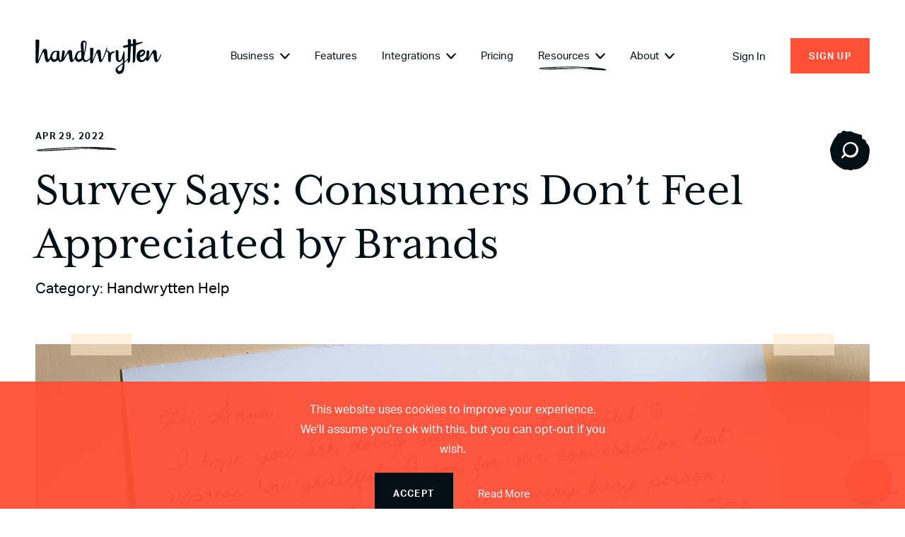

--- FILE ---
content_type: text/html; charset=UTF-8
request_url: https://www.handwrytten.com/resources/survey-says-consumers-dont-feel-appreciated-by-brands/
body_size: 58693
content:



<!DOCTYPE HTML>
<html lang="en">
<head>
	
<title>Survey Says: Consumers Don&#039;t Feel Appreciated by Brands - Handwrytten</title>
<link data-rocket-prefetch href="https://webcdn.handwrytten.com" rel="dns-prefetch">
<link data-rocket-prefetch href="https://beacon-v2.helpscout.net" rel="dns-prefetch">
<link data-rocket-prefetch href="https://js-na2.hscollectedforms.net" rel="dns-prefetch">
<link data-rocket-prefetch href="https://js-na2.hs-analytics.net" rel="dns-prefetch">
<link data-rocket-prefetch href="https://js-na2.hs-banner.com" rel="dns-prefetch">
<link data-rocket-prefetch href="https://platform.twitter.com" rel="dns-prefetch">
<link data-rocket-prefetch href="https://www.gstatic.com" rel="dns-prefetch">
<link data-rocket-prefetch href="https://www.googletagmanager.com" rel="dns-prefetch">
<link data-rocket-prefetch href="https://cdn.handwrytten.com" rel="dns-prefetch">
<link data-rocket-prefetch href="https://www.google.com" rel="dns-prefetch">
<style id="wpr-usedcss">@font-face{font-family:aktiv-grotesk;src:url("https://use.typekit.net/af/affdf5/00000000000000003b9b0328/27/l?primer=7cdcb44be4a7db8877ffa5c0007b8dd865b3bbc383831fe2ea177f62257a9191&fvd=n4&v=3") format("woff2"),url("https://use.typekit.net/af/affdf5/00000000000000003b9b0328/27/d?primer=7cdcb44be4a7db8877ffa5c0007b8dd865b3bbc383831fe2ea177f62257a9191&fvd=n4&v=3") format("woff"),url("https://use.typekit.net/af/affdf5/00000000000000003b9b0328/27/a?primer=7cdcb44be4a7db8877ffa5c0007b8dd865b3bbc383831fe2ea177f62257a9191&fvd=n4&v=3") format("opentype");font-display:swap;font-style:normal;font-weight:400;font-stretch:normal}@font-face{font-family:aktiv-grotesk;src:url("https://use.typekit.net/af/b5ce2a/00000000000000003b9b032d/27/l?primer=7cdcb44be4a7db8877ffa5c0007b8dd865b3bbc383831fe2ea177f62257a9191&fvd=n7&v=3") format("woff2"),url("https://use.typekit.net/af/b5ce2a/00000000000000003b9b032d/27/d?primer=7cdcb44be4a7db8877ffa5c0007b8dd865b3bbc383831fe2ea177f62257a9191&fvd=n7&v=3") format("woff"),url("https://use.typekit.net/af/b5ce2a/00000000000000003b9b032d/27/a?primer=7cdcb44be4a7db8877ffa5c0007b8dd865b3bbc383831fe2ea177f62257a9191&fvd=n7&v=3") format("opentype");font-display:swap;font-style:normal;font-weight:700;font-stretch:normal}@font-face{font-family:mrs-eaves-xl-serif;src:url("https://use.typekit.net/af/285b02/00000000000000003b9adc13/27/l?primer=7cdcb44be4a7db8877ffa5c0007b8dd865b3bbc383831fe2ea177f62257a9191&fvd=n4&v=3") format("woff2"),url("https://use.typekit.net/af/285b02/00000000000000003b9adc13/27/d?primer=7cdcb44be4a7db8877ffa5c0007b8dd865b3bbc383831fe2ea177f62257a9191&fvd=n4&v=3") format("woff"),url("https://use.typekit.net/af/285b02/00000000000000003b9adc13/27/a?primer=7cdcb44be4a7db8877ffa5c0007b8dd865b3bbc383831fe2ea177f62257a9191&fvd=n4&v=3") format("opentype");font-display:swap;font-style:normal;font-weight:400;font-stretch:normal}html{line-height:1.15;-webkit-text-size-adjust:100%}body{margin:0}main{display:block}h1{font-size:2em;margin:.67em 0}a{background-color:transparent}b,strong{font-weight:bolder}code{font-family:monospace,monospace;font-size:1em}img{border-style:none}button,input,optgroup,select,textarea{font-family:inherit;font-size:100%;line-height:1.15;margin:0}button,input{overflow:visible}button,select{text-transform:none}[type=button],[type=reset],[type=submit],button{-webkit-appearance:button}[type=button]::-moz-focus-inner,[type=reset]::-moz-focus-inner,[type=submit]::-moz-focus-inner,button::-moz-focus-inner{border-style:none;padding:0}[type=button]:-moz-focusring,[type=reset]:-moz-focusring,[type=submit]:-moz-focusring,button:-moz-focusring{outline:ButtonText dotted 1px}fieldset{padding:.35em .75em .625em}legend{box-sizing:border-box;color:inherit;display:table;max-width:100%;padding:0;white-space:normal}progress{vertical-align:baseline}textarea{overflow:auto}[type=checkbox],[type=radio]{box-sizing:border-box;padding:0}[type=number]::-webkit-inner-spin-button,[type=number]::-webkit-outer-spin-button{height:auto}[type=search]{-webkit-appearance:textfield;outline-offset:-2px}[type=search]::-webkit-search-decoration{-webkit-appearance:none}::-webkit-file-upload-button{-webkit-appearance:button;font:inherit}template{display:none}[hidden]{display:none}@font-face{font-family:icomoon;src:url('https://webcdn.handwrytten.com/wp-content/themes/handwrytten/css/fonts/icomoon.eot?razb7f');src:url('https://webcdn.handwrytten.com/wp-content/themes/handwrytten/css/fonts/icomoon.eot?razb7f#iefix') format('embedded-opentype'),url('https://webcdn.handwrytten.com/wp-content/themes/handwrytten/css/fonts/icomoon.woff2?razb7f') format('woff2'),url('https://webcdn.handwrytten.com/wp-content/themes/handwrytten/css/fonts/icomoon.ttf?razb7f') format('truetype'),url('https://webcdn.handwrytten.com/wp-content/themes/handwrytten/css/fonts/icomoon.woff?razb7f') format('woff'),url('https://webcdn.handwrytten.com/wp-content/themes/handwrytten/css/fonts/icomoon.svg?razb7f#icomoon') format('svg');font-weight:400;font-style:normal;font-display:swap}[class*=" icon-"],[class^=icon-]{font-family:icomoon!important;speak:none;font-style:normal;font-weight:400;font-variant:normal;text-transform:none;line-height:1;-webkit-font-smoothing:antialiased;-moz-osx-font-smoothing:grayscale}.icon-pinterest:before{content:"\e907"}.icon-linkedin:before{content:"\e909"}.icon-twitter:before{content:"\e90a"}.icon-facebook:before{content:"\e906"}.icon-close-x:before{content:"\e90d"}.icon-search:before{content:"\e90c"}.icon-social-bg:before{content:"\e905"}.icon-google:before{content:"\e904"}.icon-apple:before{content:"\e903"}.icon-chevron-right:before{content:"\e901"}.icon-chevron-down:before{content:"\e900"}.select2-container{box-sizing:border-box;display:inline-block;margin:0;position:relative;vertical-align:middle}.select2-container .select2-selection--single{box-sizing:border-box;cursor:pointer;display:block;height:28px;user-select:none;-webkit-user-select:none}.select2-container .select2-selection--single .select2-selection__rendered{display:block;padding-left:8px;padding-right:20px;overflow:hidden;text-overflow:ellipsis;white-space:nowrap}.select2-container .select2-selection--single .select2-selection__clear{position:relative}.select2-container[dir=rtl] .select2-selection--single .select2-selection__rendered{padding-right:8px;padding-left:20px}.select2-container .select2-selection--multiple{box-sizing:border-box;cursor:pointer;display:block;min-height:32px;user-select:none;-webkit-user-select:none}.select2-container .select2-selection--multiple .select2-selection__rendered{display:inline-block;overflow:hidden;padding-left:8px;text-overflow:ellipsis;white-space:nowrap}.select2-container .select2-search--inline{float:left}.select2-container .select2-search--inline .select2-search__field{box-sizing:border-box;border:none;font-size:100%;margin-top:5px;padding:0}.select2-container .select2-search--inline .select2-search__field::-webkit-search-cancel-button{-webkit-appearance:none}.select2-dropdown{background-color:#fff;border:1px solid #aaa;border-radius:4px;box-sizing:border-box;display:block;position:absolute;left:-100000px;width:100%;z-index:1051}.select2-results{display:block}.select2-results__options{list-style:none;margin:0;padding:0}.select2-results__option{padding:6px;user-select:none;-webkit-user-select:none}.select2-results__option[aria-selected]{cursor:pointer}.select2-container--open .select2-dropdown{left:0}.select2-container--open .select2-dropdown--above{border-bottom:none;border-bottom-left-radius:0;border-bottom-right-radius:0}.select2-container--open .select2-dropdown--below{border-top:none;border-top-left-radius:0;border-top-right-radius:0}.select2-search--dropdown{display:block;padding:4px}.select2-search--dropdown .select2-search__field{padding:4px;width:100%;box-sizing:border-box}.select2-search--dropdown .select2-search__field::-webkit-search-cancel-button{-webkit-appearance:none}.select2-search--dropdown.select2-search--hide{display:none}.select2-close-mask{border:0;margin:0;padding:0;display:block;position:fixed;left:0;top:0;min-height:100%;min-width:100%;height:auto;width:auto;opacity:0;z-index:99;background-color:#fff}.select2-hidden-accessible{border:0!important;clip:rect(0 0 0 0)!important;height:1px!important;margin:-1px!important;overflow:hidden!important;padding:0!important;position:absolute!important;width:1px!important}.select2-container--default .select2-selection--single{background-color:#fff;border:1px solid #aaa;border-radius:4px}.select2-container--default .select2-selection--single .select2-selection__rendered{color:#444;line-height:28px}.select2-container--default .select2-selection--single .select2-selection__clear{cursor:pointer;float:right;font-weight:700}.select2-container--default .select2-selection--single .select2-selection__placeholder{color:#999}.select2-container--default .select2-selection--single .select2-selection__arrow{height:26px;position:absolute;top:1px;right:1px;width:20px}.select2-container--default .select2-selection--single .select2-selection__arrow b{border-color:#888 transparent transparent;border-style:solid;border-width:5px 4px 0;height:0;left:50%;margin-left:-4px;margin-top:-2px;position:absolute;top:50%;width:0}.select2-container--default[dir=rtl] .select2-selection--single .select2-selection__clear{float:left}.select2-container--default[dir=rtl] .select2-selection--single .select2-selection__arrow{left:1px;right:auto}.select2-container--default.select2-container--disabled .select2-selection--single{background-color:#eee;cursor:default}.select2-container--default.select2-container--disabled .select2-selection--single .select2-selection__clear{display:none}.select2-container--default.select2-container--open .select2-selection--single .select2-selection__arrow b{border-color:transparent transparent #888;border-width:0 4px 5px}.select2-container--default .select2-selection--multiple{background-color:#fff;border:1px solid #aaa;border-radius:4px;cursor:text}.select2-container--default .select2-selection--multiple .select2-selection__rendered{box-sizing:border-box;list-style:none;margin:0;padding:0 5px;width:100%}.select2-container--default .select2-selection--multiple .select2-selection__rendered li{list-style:none}.select2-container--default .select2-selection--multiple .select2-selection__placeholder{color:#999;margin-top:5px;float:left}.select2-container--default .select2-selection--multiple .select2-selection__clear{cursor:pointer;float:right;font-weight:700;margin-top:5px;margin-right:10px}.select2-container--default .select2-selection--multiple .select2-selection__choice{background-color:#e4e4e4;border:1px solid #aaa;border-radius:4px;cursor:default;float:left;margin-right:5px;margin-top:5px;padding:0 5px}.select2-container--default .select2-selection--multiple .select2-selection__choice__remove{color:#999;cursor:pointer;display:inline-block;font-weight:700;margin-right:2px}.select2-container--default .select2-selection--multiple .select2-selection__choice__remove:hover{color:#333}.select2-container--default[dir=rtl] .select2-selection--multiple .select2-search--inline,.select2-container--default[dir=rtl] .select2-selection--multiple .select2-selection__choice,.select2-container--default[dir=rtl] .select2-selection--multiple .select2-selection__placeholder{float:right}.select2-container--default[dir=rtl] .select2-selection--multiple .select2-selection__choice{margin-left:5px;margin-right:auto}.select2-container--default[dir=rtl] .select2-selection--multiple .select2-selection__choice__remove{margin-left:2px;margin-right:auto}.select2-container--default.select2-container--focus .select2-selection--multiple{border:1px solid #000;outline:0}.select2-container--default.select2-container--disabled .select2-selection--multiple{background-color:#eee;cursor:default}.select2-container--default.select2-container--disabled .select2-selection__choice__remove{display:none}.select2-container--default.select2-container--open.select2-container--above .select2-selection--multiple,.select2-container--default.select2-container--open.select2-container--above .select2-selection--single{border-top-left-radius:0;border-top-right-radius:0}.select2-container--default.select2-container--open.select2-container--below .select2-selection--multiple,.select2-container--default.select2-container--open.select2-container--below .select2-selection--single{border-bottom-left-radius:0;border-bottom-right-radius:0}.select2-container--default .select2-search--dropdown .select2-search__field{border:1px solid #aaa}.select2-container--default .select2-search--inline .select2-search__field{background:0 0;border:none;outline:0;box-shadow:none;-webkit-appearance:textfield}.select2-container--default .select2-results>.select2-results__options{max-height:200px;overflow-y:auto}.select2-container--default .select2-results__option[role=group]{padding:0}.select2-container--default .select2-results__option[aria-disabled=true]{color:#999}.select2-container--default .select2-results__option[aria-selected=true]{background-color:#ddd}.select2-container--default .select2-results__option .select2-results__option{padding-left:1em}.select2-container--default .select2-results__option .select2-results__option .select2-results__group{padding-left:0}.select2-container--default .select2-results__option .select2-results__option .select2-results__option{margin-left:-1em;padding-left:2em}.select2-container--default .select2-results__option .select2-results__option .select2-results__option .select2-results__option{margin-left:-2em;padding-left:3em}.select2-container--default .select2-results__option .select2-results__option .select2-results__option .select2-results__option .select2-results__option{margin-left:-3em;padding-left:4em}.select2-container--default .select2-results__option .select2-results__option .select2-results__option .select2-results__option .select2-results__option .select2-results__option{margin-left:-4em;padding-left:5em}.select2-container--default .select2-results__option .select2-results__option .select2-results__option .select2-results__option .select2-results__option .select2-results__option .select2-results__option{margin-left:-5em;padding-left:6em}.select2-container--default .select2-results__option--highlighted[aria-selected]{background-color:#5897fb;color:#fff}.select2-container--default .select2-results__group{cursor:default;display:block;padding:6px}.select2-container--classic .select2-selection--single{background-color:#f7f7f7;border:1px solid #aaa;border-radius:4px;outline:0;background-image:-webkit-linear-gradient(top,#fff 50%,#eee 100%);background-image:-o-linear-gradient(top,#fff 50%,#eee 100%);background-image:linear-gradient(to bottom,#fff 50%,#eee 100%);background-repeat:repeat-x}.select2-container--classic .select2-selection--single:focus{border:1px solid #5897fb}.select2-container--classic .select2-selection--single .select2-selection__rendered{color:#444;line-height:28px}.select2-container--classic .select2-selection--single .select2-selection__clear{cursor:pointer;float:right;font-weight:700;margin-right:10px}.select2-container--classic .select2-selection--single .select2-selection__placeholder{color:#999}.select2-container--classic .select2-selection--single .select2-selection__arrow{background-color:#ddd;border:none;border-left:1px solid #aaa;border-top-right-radius:4px;border-bottom-right-radius:4px;height:26px;position:absolute;top:1px;right:1px;width:20px;background-image:-webkit-linear-gradient(top,#eee 50%,#ccc 100%);background-image:-o-linear-gradient(top,#eee 50%,#ccc 100%);background-image:linear-gradient(to bottom,#eee 50%,#ccc 100%);background-repeat:repeat-x}.select2-container--classic .select2-selection--single .select2-selection__arrow b{border-color:#888 transparent transparent;border-style:solid;border-width:5px 4px 0;height:0;left:50%;margin-left:-4px;margin-top:-2px;position:absolute;top:50%;width:0}.select2-container--classic[dir=rtl] .select2-selection--single .select2-selection__clear{float:left}.select2-container--classic[dir=rtl] .select2-selection--single .select2-selection__arrow{border:none;border-right:1px solid #aaa;border-radius:0;border-top-left-radius:4px;border-bottom-left-radius:4px;left:1px;right:auto}.select2-container--classic.select2-container--open .select2-selection--single{border:1px solid #5897fb}.select2-container--classic.select2-container--open .select2-selection--single .select2-selection__arrow{background:0 0;border:none}.select2-container--classic.select2-container--open .select2-selection--single .select2-selection__arrow b{border-color:transparent transparent #888;border-width:0 4px 5px}.select2-container--classic.select2-container--open.select2-container--above .select2-selection--single{border-top:none;border-top-left-radius:0;border-top-right-radius:0;background-image:-webkit-linear-gradient(top,#fff 0,#eee 50%);background-image:-o-linear-gradient(top,#fff 0,#eee 50%);background-image:linear-gradient(to bottom,#fff 0,#eee 50%);background-repeat:repeat-x}.select2-container--classic.select2-container--open.select2-container--below .select2-selection--single{border-bottom:none;border-bottom-left-radius:0;border-bottom-right-radius:0;background-image:-webkit-linear-gradient(top,#eee 50%,#fff 100%);background-image:-o-linear-gradient(top,#eee 50%,#fff 100%);background-image:linear-gradient(to bottom,#eee 50%,#fff 100%);background-repeat:repeat-x}.select2-container--classic .select2-selection--multiple{background-color:#fff;border:1px solid #aaa;border-radius:4px;cursor:text;outline:0}.select2-container--classic .select2-selection--multiple:focus{border:1px solid #5897fb}.select2-container--classic .select2-selection--multiple .select2-selection__rendered{list-style:none;margin:0;padding:0 5px}.select2-container--classic .select2-selection--multiple .select2-selection__clear{display:none}.select2-container--classic .select2-selection--multiple .select2-selection__choice{background-color:#e4e4e4;border:1px solid #aaa;border-radius:4px;cursor:default;float:left;margin-right:5px;margin-top:5px;padding:0 5px}.select2-container--classic .select2-selection--multiple .select2-selection__choice__remove{color:#888;cursor:pointer;display:inline-block;font-weight:700;margin-right:2px}.select2-container--classic .select2-selection--multiple .select2-selection__choice__remove:hover{color:#555}.select2-container--classic[dir=rtl] .select2-selection--multiple .select2-selection__choice{float:right}.select2-container--classic[dir=rtl] .select2-selection--multiple .select2-selection__choice{margin-left:5px;margin-right:auto}.select2-container--classic[dir=rtl] .select2-selection--multiple .select2-selection__choice__remove{margin-left:2px;margin-right:auto}.select2-container--classic.select2-container--open .select2-selection--multiple{border:1px solid #5897fb}.select2-container--classic.select2-container--open.select2-container--above .select2-selection--multiple{border-top:none;border-top-left-radius:0;border-top-right-radius:0}.select2-container--classic.select2-container--open.select2-container--below .select2-selection--multiple{border-bottom:none;border-bottom-left-radius:0;border-bottom-right-radius:0}.select2-container--classic .select2-search--dropdown .select2-search__field{border:1px solid #aaa;outline:0}.select2-container--classic .select2-search--inline .select2-search__field{outline:0;box-shadow:none}.select2-container--classic .select2-dropdown{background-color:#fff;border:1px solid transparent}.select2-container--classic .select2-dropdown--above{border-bottom:none}.select2-container--classic .select2-dropdown--below{border-top:none}.select2-container--classic .select2-results>.select2-results__options{max-height:200px;overflow-y:auto}.select2-container--classic .select2-results__option[role=group]{padding:0}.select2-container--classic .select2-results__option[aria-disabled=true]{color:grey}.select2-container--classic .select2-results__option--highlighted[aria-selected]{background-color:#3875d7;color:#fff}.select2-container--classic .select2-results__group{cursor:default;display:block;padding:6px}.select2-container--classic.select2-container--open .select2-dropdown{border-color:#5897fb}@font-face{font-display:swap;font-family:hwmichaelregular;src:url('https://webcdn.handwrytten.com/wp-content/themes/handwrytten/css/fonts/hwmichael-webfont.woff2') format('woff2'),url('https://webcdn.handwrytten.com/wp-content/themes/handwrytten/css/fonts/hwmichael-webfont.woff') format('woff');font-weight:400;font-style:normal}body,html{height:100%;-webkit-font-smoothing:antialiased;-moz-osx-font-smoothing:grayscale}body,div,h1,h2,h3,html,img,p,span,ul{margin:0;padding:0;border:0}body{font-size:100%;font-family:aktiv-grotesk,sans-serif;font-size:21px;color:#020f14}body ::selection{background:#ff5037;color:#fff}body ::-moz-selection{background:#ff5037;color:#fff}.global,section{position:relative;width:100%;z-index:1;overflow:hidden;padding-left:50px;padding-right:50px}.contentContainer{position:relative;z-index:1;width:100%;height:100%;max-width:1200px;margin:0 auto}*,:after,:before{-webkit-box-sizing:border-box;-moz-box-sizing:border-box;box-sizing:border-box}nav li,nav ul{margin:0;list-style:none;list-style-image:none}li{break-inside:avoid}a,a:active,a:visited{text-decoration:none}fieldset{padding:0;margin:0;border:none}input{padding:0;-moz-box-sizing:border-box;-ms-box-sizing:border-box;-webkit-box-sizing:border-box;box-sizing:border-box}input:focus,select:focus,textarea:focus{outline:0}html{-webkit-text-size-adjust:none;-ms-text-size-adjust:none}button,input,textarea{-webkit-appearance:none;-webkit-border-radius:0}[type=button]::-moz-focus-inner,input[type=submit]::-moz-focus-inner{padding:0;border:0;margin-top:-4px}textarea{resize:none}button:focus{outline:0}button,input{border:none;background:0 0}button{cursor:pointer}.vline-div{padding:0 5px}.break{display:block;width:0;height:0;flex-basis:100%}.abs{position:absolute;left:0;top:0}.fixed{position:fixed;top:0;left:0}.spacer{width:100%;height:auto;display:block}.mob{display:none}.break{content:"\A";white-space:pre-line;display:none}.col,.txt{position:relative}.row{width:100%;position:relative}svg{position:absolute}body>svg{width:0;height:0}.spaced{display:-webkit-flex;display:-ms-flexbox;display:flex;-webkit-flex-direction:row;-ms-flex-direction:row;flex-direction:row;-webkit-flex-wrap:wrap;-ms-flex-wrap:wrap;flex-wrap:wrap;-webkit-justify-content:space-between;-ms-flex-pack:justify;justify-content:space-between;-webkit-align-items:stretch;-ms-flex-align:stretch;align-items:stretch;-webkit-align-content:stretch;-ms-flex-line-pack:stretch;align-content:stretch}.overlay{position:fixed;top:0;left:0;width:100%;height:100%;display:none;opacity:0;z-index:60;padding-left:0!important;padding-right:0!important}.blanket{position:fixed;top:0;left:0;width:100%;height:100%;background-color:#ff5037;opacity:.95;z-index:1}.overlayWrap{width:100%;height:100%;position:fixed;-webkit-transform:translateZ(0);overflow-x:hidden;overflow-y:scroll;-webkit-overflow-scrolling:touch;z-index:30}.overlayWrap .contentContainer{display:-webkit-flex;display:-ms-flexbox;display:flex;-webkit-flex-direction:column;-ms-flex-direction:column;flex-direction:column;-webkit-flex-wrap:wrap;-ms-flex-wrap:wrap;flex-wrap:wrap;-webkit-justify-content:center;-ms-flex-pack:justify;justify-content:center;-webkit-align-items:center;-ms-flex-align:center;align-items:center;-webkit-align-content:stretch;-ms-flex-line-pack:stretch;align-content:stretch;-ms-flex-pack:center;height:auto;min-height:100%}.part{position:absolute;left:0;top:0}.part img{width:100%;height:auto;display:block}.sized img{width:100%;height:auto;display:block}.background{position:absolute;left:0;top:0;z-index:0}.background .base{position:relative}.background .base img{width:100%;height:auto;display:block}.background .layer{width:100%;height:100%;position:absolute;left:0;top:0}.background .layer img{width:100%;height:auto;display:block}.background.cn{width:1800px;left:50%;margin-left:-900px}.full-btn>a{width:100%;height:100%;position:absolute;left:0;top:0}.tc{transform-origin:center top}.tl{transform-origin:left top}.tr{transform-origin:right top}.cl{transform-origin:left center}.bc{transform-origin:bottom center}.global h1,.global h2,section h1,section h2{font:400 68px/1.12 mrs-eaves-xl-serif,serif}.global h2,section h2{margin-bottom:30px}.global h3,section h3{font:400 24px/1.375 mrs-eaves-xl-serif,serif}.global p,section p{line-height:1.9}.global p a,section p a{color:#ff5037;font-weight:700}.global p+p,section p+p{margin-top:25px}.global header,section header{text-align:center}.cta-btn{font-size:13px;font-weight:700;letter-spacing:1.37px;text-transform:uppercase;color:#fff;padding:22px 26px;text-align:center;display:inline-block;position:relative}.cta-btn.orange{background-color:#ff5037}.cta-btn.black{background-color:#020f14}.cta-btn.sm{padding:18px 26px}.cta-btn span{position:relative;z-index:1}.cta-btn.hasIcon{padding-right:70px;max-height:58px}p+.cta-btn{margin-top:45px}.social-links li{display:inline-block;vertical-align:middle;text-align:center;width:47px;height:47px;border-radius:47px;position:relative}.social-links li~li{margin-left:9px}.social-links li .icon-bg{color:#696169;font-size:47px;position:absolute;left:0;top:0;-webkit-transition:color .3s linear;-moz-transition:color .3s linear;-o-transition:color .3s linear;transition:color .3s linear}.social-links li .icon{font-size:20px;color:#fff;line-height:47px;position:relative}.social-links li .icon-pinterest{font-size:22px}.social-links li a{display:block;width:100%;height:100%;position:absolute;left:0;top:0}.hw-font{display:inline-block;position:relative;-webkit-transform:translateZ(0);transform:translateZ(0);overflow:visible;line-height:.1}.hw-font.mob{display:none}.uline-wrap{position:relative}.uline-wrap .underline{position:absolute;left:2px;bottom:-8px;width:100%;height:6px}.uline-wrap .underline img{width:100%;height:auto;display:block;height:6px}.tape{position:absolute;left:50%;top:0;transform:translateX(-50%);top:-15px;width:86px}.tape-wrap{position:absolute;left:0;top:0;width:100%;padding-left:50px;padding-right:50px;z-index:2;pointer-events:none}.tape-wrap>div{width:100%;max-width:1200px;margin:0 auto;height:100%;position:relative}.tape-wrap.full{height:100%}.tape-wrap .tape{margin:0;transform:none}.tape-wrap .tape[data-num="1"]{left:0}.tape-wrap .tape[data-num="2"]{left:auto;right:0}.tape-wrap .tape[data-num="3"]{left:0;top:auto;bottom:-15px}.tape-wrap .tape[data-num="4"]{left:auto;right:0;top:auto;bottom:-15px}.arrow-btn,.close-btn{width:44px;height:44px;cursor:pointer;display:block;text-align:center;position:relative;-webkit-transition:opacity .3s linear;-moz-transition:opacity .3s linear;-o-transition:opacity .3s linear;transition:opacity .3s linear}.arrow-btn .bg,.close-btn .bg{width:100%;height:100%;position:absolute;left:0;top:0}.arrow-btn .bg svg,.close-btn .bg svg{left:0;top:0}.arrow-btn .bg path,.close-btn .bg path{fill:#ff5037}.arrow-btn .icon,.close-btn .icon{color:#fff;font-size:20px;line-height:46px;margin-left:3px;display:inline-block;position:relative}.arrow-btn.left,.close-btn.left{left:-5px;transform:scaleX(-1)}.arrow-btn.right,.close-btn.right{right:-5px}.arrow-btn.off,.close-btn.off{opacity:.1;pointer-events:none}.close-btn .bg{width:100%;height:100%;position:absolute;left:0;top:0;background-image:var(--wpr-bg-043138a5-64cf-4add-84fd-8af94932fb44);background-size:44px auto}.pad-wrap{padding-left:50px;padding-right:50px}.contentContainer.pad-wrap{max-width:1300px}#tier-hero{padding-top:165px}#tier-hero h1+p{margin-top:20px}#tier-hero .contentContainer{height:auto}.card-border{position:relative}.shape-bg{position:absolute;left:50%;top:0;transform:translateX(-50%);width:100%;min-width:1830px;height:730px}.shape-wrap{position:relative}.blog-thumb{position:relative}.blog-thumb time{font-size:13px;font-weight:700;letter-spacing:1.37px;margin-bottom:28px;text-transform:uppercase;display:inline-block;position:relative}.blog-thumb .uline-wrap .underline{bottom:-15px;width:115%}.blog-thumb h3{line-height:1.38}.blog-thumb p{font-size:16px}.blog-thumb h3+p{margin-top:14px}.blog-thumb>a{width:100%;height:100%;position:absolute;left:0;top:0;z-index:2}.blog-grid{display:-webkit-flex;display:-ms-flexbox;display:flex;-webkit-flex-direction:row;-ms-flex-direction:row;flex-direction:row;-webkit-flex-wrap:wrap;-ms-flex-wrap:wrap;flex-wrap:wrap;-webkit-justify-content:space-between;-ms-flex-pack:justify;justify-content:space-between;-webkit-align-items:flex-start;-ms-flex-align:flex-start;align-items:flex-start;-webkit-align-content:stretch;-ms-flex-line-pack:stretch;align-content:stretch;width:100%;max-width:1110px;margin:0 auto}.blog-grid.mob{display:none}.blog-grid .blog-col{width:47.5%;max-width:515px}.blog-grid .blog-col.right{padding-top:25px}.blog-grid .blog-thumb{background-color:#f5f6f0}.blog-grid .blog-thumb+.blog-thumb{margin-top:17%}.blog-grid .blog-thumb .txt{padding:20px 35px 30px;padding-right:50px;background-color:#f5f6f0}.blog-grid .blog-thumb .thumb-hover{padding:0 35px 15px;position:absolute;left:0;bottom:0;transform:translateY(100%);visibility:hidden;background-color:#f5f6f0}.blog-grid .blog-thumb .thumb-hover p{position:relative;transform:translateY(-15px)}.quote-wrap .txt{max-width:435px;text-align:center;margin-left:auto;margin-right:auto}.quote-wrap .quote{position:absolute;width:34px}.quote-wrap .quote img{width:100%;height:auto;display:block}.quote-wrap .quote.left{left:58px;top:45px}.quote-wrap .quote.right{right:45px;bottom:62px;transform:scale(-1)}.compare-table{display:-webkit-flex;display:-ms-flexbox;display:flex;-webkit-flex-direction:row;-ms-flex-direction:row;flex-direction:row;-webkit-flex-wrap:wrap;-ms-flex-wrap:wrap;flex-wrap:wrap;-webkit-justify-content:space-between;-ms-flex-pack:justify;justify-content:space-between;-webkit-align-items:stretch;-ms-flex-align:stretch;align-items:stretch;-webkit-align-content:stretch;-ms-flex-line-pack:stretch;align-content:stretch;-webkit-align-items:flex-start;-ms-flex-align:flex-start;align-items:flex-start;margin-top:78px}.compare-table p{font-size:16px}.compare-table .col{width:33%;text-align:center}.compare-table .col.featured{width:34%;position:relative;top:-20px}.compare-table .col.featured .inner{color:#ff5037;background-color:#fafaf7;border:3px solid #020f14;position:relative;height:100%;display:flex;flex-direction:column;justify-content:space-between}.compare-table .col.featured .featured-inner{padding:17px 20px 0}.compare-table .col.featured .featured-inner .table-row{width:100%;max-width:330px;margin:0 auto;border-color:rgba(248,94,73,.5);padding-left:0;padding-right:0}.compare-table .col.featured .featured-inner .table-row:first-child{border-top:none}.compare-table .col.featured .featured-inner .table-row:last-child{border-bottom:none}.compare-table .col.featured .icon-h{position:absolute;left:50%;top:0;transform:translateX(-50%);top:-24px;width:48px;z-index:2}.compare-table .col.featured .line-top{width:100%;max-width:163px;left:-5px;top:-6px}.compare-table .col.featured .line-side{width:17px;left:auto;right:-4px;top:auto;bottom:0}.compare-table .col.featured .line-bot{width:100%;max-width:242px;left:auto;right:-2px;top:auto;bottom:-4px}.compare-table .col.labels .table-row{text-align:left;display:-webkit-flex;display:-ms-flexbox;display:flex;-webkit-flex-direction:column;-ms-flex-direction:column;flex-direction:column;-webkit-flex-wrap:wrap;-ms-flex-wrap:wrap;flex-wrap:wrap;-webkit-justify-content:center;-ms-flex-pack:justify;justify-content:center;-webkit-align-items:flex-start;-ms-flex-align:flex-start;align-items:flex-start;-webkit-align-content:stretch;-ms-flex-line-pack:stretch;align-content:stretch;-ms-flex-pack:center;border-left:1px solid rgba(2,15,20,.15)}.compare-table .col.other .table-row{border-right:1px solid rgba(2,15,20,.15)}.compare-table .table-row{border-top:1px solid rgba(2,15,20,.15);padding:10px 22px;display:-webkit-flex;display:-ms-flexbox;display:flex;-webkit-flex-direction:column;-ms-flex-direction:column;flex-direction:column;-webkit-flex-wrap:wrap;-ms-flex-wrap:wrap;flex-wrap:wrap;-webkit-justify-content:center;-ms-flex-pack:justify;justify-content:center;-webkit-align-items:center;-ms-flex-align:center;align-items:center;-webkit-align-content:stretch;-ms-flex-line-pack:stretch;align-content:stretch;-ms-flex-pack:center}.compare-table .table-row:last-child{border-bottom:1px solid rgba(2,15,20,.15)}.compare-table .table-row.tall,.compare-table .table-row.title{padding:28px 22px}.compare-table .table-row.cta{padding:0;border:none;display:block}.compare-table .table-row.cta a{width:100%;height:100%;padding:36px 15px;background-color:#ff5037;color:#fff;font-size:13px;font-weight:700;letter-spacing:1.37px;text-transform:uppercase;display:-webkit-flex;display:-ms-flexbox;display:flex;-webkit-flex-direction:column;-ms-flex-direction:column;flex-direction:column;-webkit-flex-wrap:wrap;-ms-flex-wrap:wrap;flex-wrap:wrap;-webkit-justify-content:center;-ms-flex-pack:justify;justify-content:center;-webkit-align-items:center;-ms-flex-align:center;align-items:center;-webkit-align-content:stretch;-ms-flex-line-pack:stretch;align-content:stretch;-ms-flex-pack:center}.featured-photo{width:100%;max-width:1383px;margin:0 auto;position:relative;overflow:visible}#loader{position:fixed;top:0;left:0;width:100%;height:100%;background-color:#f5f6f0;z-index:100}#globalHeader{position:fixed;top:0;left:0;width:100%;text-align:center;z-index:20;overflow:visible}#globalHeader .logo{position:absolute;-webkit-transform:translateZ(0);transform:translateZ(0);-webkit-transform-style:preserve-3d}#globalHeader .logo.dsk{left:72px;top:55px;width:178px;-webkit-transition:.3s cubic-bezier(.5, 0, .5, 1);-moz-transition:.3s cubic-bezier(.5, 0, .5, 1);-o-transition:.3s cubic-bezier(.5, 0, .5, 1);transition:all .3s cubic-bezier(.5, 0, .5, 1);z-index:0}#globalHeader .logo.stk{left:72px;top:15px;width:54px;opacity:0;transform:translateY(-80px);-webkit-transition:.5s cubic-bezier(.5, 0, .5, 1);-moz-transition:.5s cubic-bezier(.5, 0, .5, 1);-o-transition:.5s cubic-bezier(.5, 0, .5, 1);transition:all .5s cubic-bezier(.5, 0, .5, 1)}#globalHeader .logo.stk .logo-dot{position:absolute;left:0;top:0;width:54px;height:54px}#globalHeader .logo.stk .logo-h1{width:5px;height:29px;left:20px;top:12px}#globalHeader .logo.stk .logo-h2{width:16px;height:17px;left:24px;top:24px}#globalHeader.sticky .sticky-bar{transform:translateY(0)}#globalHeader.sticky .logo.dsk{opacity:0;transform:translateY(-40px)}#globalHeader.sticky .logo.stk{opacity:1;transform:translateY(0)}#globalHeader.sticky .cta-items,#globalHeader.sticky .toplinks{transform:translateY(-39px)}#globalHeader .sticky-bar{position:absolute;left:0;top:0;width:100%;height:80px;z-index:0;transform:translateY(-100%);background-color:#fff;border-bottom:1px solid rgba(0,0,0,.1);-webkit-transition:.5s cubic-bezier(.5, 0, .5, 1);-moz-transition:.5s cubic-bezier(.5, 0, .5, 1);-o-transition:.5s cubic-bezier(.5, 0, .5, 1);transition:all .5s cubic-bezier(.5, 0, .5, 1)}#globalHeader .subnav{position:absolute;left:0;top:0;padding-top:36px;width:254px;opacity:0;display:none;transform-origin:center top}#globalHeader .subnav>div{position:relative}#globalHeader .subnav ul{border:3px solid #020f14;text-align:left;background-color:#fff;position:relative}#globalHeader .subnav li{display:block;position:relative}#globalHeader .subnav li a{padding:17px 20px}#globalHeader .subnav li a.hide{display:none}#globalHeader .subnav li+li{border-top:1px solid rgba(0,0,0,.2)}#globalHeader .subnav .part{z-index:0;pointer-events:none}#globalHeader .subnav .line-top{width:162px;left:0;top:-3px}#globalHeader .subnav .line-left{width:18px;height:65%;max-height:171px;left:-3px}#globalHeader .subnav .line-left img{width:100%;height:100%;position:absolute;left:0;top:0}#globalHeader .subnav .line-right{width:18px;height:92%;left:auto;top:auto;right:-4px;bottom:0}#globalHeader .subnav .line-right img{width:100%;height:100%;position:absolute;left:0;top:0}#globalHeader .subnav .line-bot{width:93%;height:16px;left:6%;top:auto;bottom:-2px}#globalHeader .subsubnav{position:absolute;left:248px;top:-2px;width:254px;opacity:0;display:none;transform-origin:center top}#globalHeader .subsubnav li{-webkit-transform:translateZ(0);transform:translateZ(0)}.cta-items,.toplinks{display:inline-block;-webkit-transition:.5s cubic-bezier(.5, 0, .5, 1);-moz-transition:.5s cubic-bezier(.5, 0, .5, 1);-o-transition:.5s cubic-bezier(.5, 0, .5, 1);transition:all .5s cubic-bezier(.5, 0, .5, 1)}.cta-items a:not(.cta-btn),.toplinks a:not(.cta-btn){display:block;position:relative;font-size:15px;color:#020f14}.toplinks{padding-top:70px;position:relative}.toplinks .top>li{position:relative;display:inline-block;vertical-align:top}.toplinks .top>li>a{color:#020f14;position:relative}.toplinks .top>li>a:before{content:"";position:absolute;left:0;top:0;top:-15px;width:100%;height:50px}.toplinks .top>li+li{margin-left:40px}.toplinks .hasSub .icon{font-size:8px;color:#020f14;margin-left:5px;position:relative;top:-1px;display:inline-block;-webkit-transition:color .3s linear;-moz-transition:color .3s linear;-o-transition:color .3s linear;transition:color .3s linear}.toplinks .hasSub>a{position:relative;z-index:2}.toplinks .underline{bottom:-13px;pointer-events:none;opacity:0;-webkit-clip-path:inset(0 100% 0 0);clip-path:inset(0 100% 0 0);-webkit-transition:.75s cubic-bezier(.5, 0, .5, 1);-moz-transition:.75s cubic-bezier(.5, 0, .5, 1);-o-transition:.75s cubic-bezier(.5, 0, .5, 1);transition:all .75s cubic-bezier(.5, 0, .5, 1)}.toplinks .underline.on{opacity:1;-webkit-clip-path:inset(0 0% 0 0);clip-path:inset(0 0% 0 0)}.toplinks .underline img{transform:rotate(2deg)}.toplinks .hasSubSub .icon{font-size:15px}#globalHeader .hasSubSub .icon{position:absolute;right:15px;top:20px}#globalMenu .subsubnav{margin-left:25px}.cta-items{position:absolute;top:54px;right:71px;text-align:right}.cta-items li{display:inline-block;vertical-align:middle}.cta-items li+li{margin-left:30px}#globalFooter{padding-top:75px;padding-bottom:54px;background-color:#433a44;overflow:visible;z-index:1}#globalFooter .contentContainer{overflow:hidden;padding-top:35px}#globalFooter li:not(.cta),#globalFooter p{font-size:15px;line-height:1.8}#globalFooter .icon,#globalFooter a,#globalFooter li,#globalFooter p{color:#a19ca1}#globalFooter p a{font-weight:400}#globalFooter .vline-div{padding:0 10px}#globalFooter .icon-h{position:absolute;left:50%;top:0;transform:translateX(-50%);top:-34px;width:67px}#globalFooter .logo{width:100%;max-width:224px;height:auto;display:block}#globalFooter .seal{width:113px;height:auto;margin-top:58px}#globalFooter .seal.mob{display:none}#globalFooter .row.main{margin-top:50px}#globalFooter .row.main .col{display:inline-block}#globalFooter .row.main .col[data-num="1"]{width:19%}#globalFooter .row.main .col[data-num="2"]{width:20%;max-width:170px}#globalFooter .row.main .col[data-num="3"]{width:22%}#globalFooter .row.main .col[data-num="4"]{width:120px;-webkit-flex-shrink:0;-ms-flex:-1;flex-shrink:0}#globalFooter .row.main ul{list-style:none}#globalFooter .row.main .title-li{font:400 24px/1 mrs-eaves-xl-serif,serif;color:#fff;margin-top:20px;margin-bottom:22px}#globalFooter .row.main li+li{margin-top:10px}#globalFooter .row.main .apps{margin-bottom:30px}#globalFooter .row.main .hasIcon a{display:block}#globalFooter .row.main .hasIcon+.hasIcon{margin-top:35px}#globalFooter .row.main .icon-apple{font-size:31px}#globalFooter .row.main .icon-google{font-size:29px}#globalFooter .row.social{margin-top:60px}#globalFooter .row.social .icon{color:#fff}#globalFooter .row.social .cta-items{position:relative;top:auto;right:auto}#globalFooter .row.social .cta-items .cta-btn{color:#fff}#globalFooter .row.legal{margin-top:40px}#globalFooter .row.legal li,#globalFooter .row.legal p{font-size:14px}.subscribe-wrap{width:100%;max-width:490px;margin:0 auto}.subscribe-wrap h3{font-size:38px;margin-bottom:24px;color:#fff;text-align:center}.subscribe-wrap .thank-you{position:absolute;left:0;top:0;top:-4px;width:100%;text-align:center;opacity:0;visibility:hidden}.subscribe-wrap .thank-you p{color:#fff!important;font-size:15px}[id^=subscribe-form] ::-webkit-input-placeholder{color:#ff5037;-webkit-transition:color .3s linear;-moz-transition:color .3s linear;-o-transition:color .3s linear;transition:color .3s linear}[id^=subscribe-form] :-moz-placeholder{color:#ff5037;-webkit-transition:color .3s linear;-moz-transition:color .3s linear;-o-transition:color .3s linear;transition:color .3s linear;opacity:1}[id^=subscribe-form] ::-moz-placeholder{color:#ff5037;-webkit-transition:color .3s linear;-moz-transition:color .3s linear;-o-transition:color .3s linear;transition:color .3s linear;opacity:1}[id^=subscribe-form] :-ms-input-placeholder{color:#ff5037;-webkit-transition:color .3s linear;-moz-transition:color .3s linear;-o-transition:color .3s linear;transition:color .3s linear}[id^=subscribe-form] input:-webkit-autofill,[id^=subscribe-form] input:-webkit-autofill:active,[id^=subscribe-form] input:-webkit-autofill:focus,[id^=subscribe-form] input:-webkit-autofill:hover{-webkit-box-shadow:0 0 0 1000px #433a44 inset;-webkit-text-fill-color:#ff5037}[id^=subscribe-form] input[type=email]{font:400 15px/50px aktiv-grotesk,sans-serif;color:#ff5037;width:100%}[id^=subscribe-form] .email-wrap{display:-webkit-flex;display:-ms-flexbox;display:flex;-webkit-flex-direction:row;-ms-flex-direction:row;flex-direction:row;-webkit-flex-wrap:wrap;-ms-flex-wrap:wrap;flex-wrap:wrap;-webkit-justify-content:space-between;-ms-flex-pack:justify;justify-content:space-between;-webkit-align-items:stretch;-ms-flex-align:stretch;align-items:stretch;-webkit-align-content:stretch;-ms-flex-line-pack:stretch;align-content:stretch}[id^=subscribe-form] .email-wrap.error ::-webkit-input-placeholder{color:#ff0062;-webkit-transition:color .3s linear;-moz-transition:color .3s linear;-o-transition:color .3s linear;transition:color .3s linear}[id^=subscribe-form] .email-wrap.error :-moz-placeholder{color:#ff0062;-webkit-transition:color .3s linear;-moz-transition:color .3s linear;-o-transition:color .3s linear;transition:color .3s linear;opacity:1}[id^=subscribe-form] .email-wrap.error ::-moz-placeholder{color:#ff0062;-webkit-transition:color .3s linear;-moz-transition:color .3s linear;-o-transition:color .3s linear;transition:color .3s linear;opacity:1}[id^=subscribe-form] .email-wrap.error :-ms-input-placeholder{color:#ff0062;-webkit-transition:color .3s linear;-moz-transition:color .3s linear;-o-transition:color .3s linear;transition:color .3s linear}[id^=subscribe-form] .email-wrap.error input[type=email]{color:#ff0062}[id^=subscribe-form] .email-wrap.error .uline-wrap .underline path{fill:#ff0062}[id^=subscribe-form].sending .cta-btn{pointer-events:none;opacity:.5}[id^=subscribe-form] .cta-btn{width:29%}[id^=subscribe-form] .input-wrap{width:68%;max-width:335px;top:-5px}[id^=subscribe-form] .uline-wrap .underline{bottom:-5px;height:8px}[id^=subscribe-form] .uline-wrap .underline img{height:8px}[id^=subscribe-form] .uline-wrap .underline svg{width:100%;height:100%;display:block}[id^=subscribe-form] .uline-wrap .underline path{fill:#ff5037;-webkit-transition:fill .3s linear;-moz-transition:fill .3s linear;-o-transition:fill .3s linear;transition:fill .3s linear}#cookies-overlay{height:180px;position:fixed;top:auto;bottom:0;z-index:30;display:block;opacity:1}#cookies-overlay .blanket,#cookies-overlay .overlayWrap{position:absolute}#cookies-overlay .overlayWrap{overflow:hidden}#cookies-overlay .cookies-modal{padding:25px;text-align:center;position:relative}#cookies-overlay .cookies-modal .txt{width:100%;max-width:460px;margin:0 auto;position:relative}#cookies-overlay .cookies-modal .txt p{font-size:16px;line-height:1.8;color:#fff}#cookies-overlay a{color:#fff}#cookies-overlay .close-btn{width:14px;height:14px;position:absolute;right:20px;top:20px}#cookies-overlay .close-btn span{font-size:14px;color:#020f14;display:block}#cookies-overlay .cta-items{margin-top:20px;position:relative;top:auto;text-align:center;right:auto}#globalMenu{position:fixed;top:0;left:0;width:100%;z-index:30;overflow:visible;display:none}#globalMenu .menu-btn{width:52px;height:51px;position:absolute;right:50px;top:21px;background-color:#ff5037;cursor:pointer;z-index:2;transform:translateY(22px);-webkit-transition:.5s cubic-bezier(.5, 0, .5, 1);-moz-transition:.5s cubic-bezier(.5, 0, .5, 1);-o-transition:.5s cubic-bezier(.5, 0, .5, 1);transition:all .5s cubic-bezier(.5, 0, .5, 1)}#globalMenu .menu-line{width:20px;height:2px;background-color:#fff;position:absolute;border-radius:15px;left:50%;margin-left:-10px;margin-top:-1px;top:50%;-webkit-transition:.5s cubic-bezier(.5, 0, .5, 1);-moz-transition:.5s cubic-bezier(.5, 0, .5, 1);-o-transition:.5s cubic-bezier(.5, 0, .5, 1);transition:all .5s cubic-bezier(.5, 0, .5, 1)}#globalMenu .menu-line.top{transform:translate3d(0,-9px,0)}#globalMenu .menu-line.mid{transform-origin:center center}#globalMenu .menu-line.bot{transform:translate3d(0,9px,0)}#globalMenu.sticky .menu-btn{transform:translateY(-6px)}#globalMenu.sticky .cta-items.tab{transform:translateY(-28px)}#globalMenu.expanded{width:100%;height:100%}#globalMenu.expanded .menu-wrap{display:block}#globalMenu.open .menu-line.top{transform:rotate(45deg) translate3d(0,0,0)}#globalMenu.open .menu-line.mid{transform:scaleX(0)}#globalMenu.open .menu-line.bot{transform:rotate(-45deg) translate3d(0,0,0)}#globalMenu .menu-scroller{width:100%;height:100%;position:absolute;left:0;top:0;overflow-y:scroll;-webkit-overflow-scrolling:touch}#globalMenu .menu-wrap{width:100%;height:100%;position:absolute;left:0;top:0;-webkit-transform:translateZ(0);transform:translateZ(0);background-color:#f5f6f0;z-index:1;overflow:hidden;opacity:0;display:none}#globalMenu .menu-inner{padding:25px 25px 35px;background-color:#f5f6f0}#globalMenu .menu-contents{width:100%;min-height:100%;position:relative;overflow:hidden;text-align:left}#globalMenu .menu-contents .toplinks{padding-top:30px}#globalMenu .menu-contents .top>li{display:block}#globalMenu .menu-contents .top>li+li{margin-left:0;margin-top:35px}#globalMenu .menu-contents .top>li>a{font-size:21px}#globalMenu .menu-contents .subnav{padding-left:20px;height:0;overflow:hidden}#globalMenu .menu-contents .subnav ul{padding-top:22px}#globalMenu .menu-contents .subnav li a{font-size:18px;opacity:.6}#globalMenu .menu-contents .subnav li+li{margin-top:20px}#globalMenu .menu-contents .cta-items{position:relative;right:auto;top:auto;margin-top:35px;display:none;text-align:left}#globalMenu .menu-contents .cta-items li+li{margin-left:25px}#globalMenu .menu-contents .logo{width:178px;margin:30px 0 70px 25px}#globalMenu .menu-contents .row{width:100%;max-width:915px;margin:0 auto}#globalMenu .menu-contents .connect{max-width:517px;padding-top:30px}#globalMenu .menu-contents .connect .menu-photo{position:relative;overflow:visible;margin-top:95px}#globalMenu .menu-contents .connect h3{margin-bottom:22px}#globalMenu .menu-contents .connect p{font-size:16px}#globalMenu .menu-contents .connect a{color:#020f14;font-weight:400}#globalMenu .menu-contents .connect .col{display:inline-block}#globalMenu .menu-contents .dline{width:534px;left:50%;margin-left:-175px;top:630px}#globalMenu .subscribe-wrap{padding:35px 25px 45px;position:relative;width:100%;max-width:none;overflow:hidden;display:none}#globalMenu .subscribe-wrap .seal{width:100%;max-width:113px;margin:0 auto;margin-bottom:20px;display:block}#globalMenu .subscribe-wrap .thank-you{top:auto;bottom:10px}#globalMenu .subscribe-wrap .bg-shape{width:1024px;position:absolute;left:50%;top:0;transform:translateX(-50%);background-color:#f5f6f0}#globalMenu .subscribe-wrap .subscribe-form{position:relative}#globalMenu .subscribe-wrap .email-wrap{width:100%;max-width:490px;margin:0 auto}#globalMenu .cta-items.tab{right:133px;top:43px;z-index:2;display:block}.form-wrap{position:relative}.form-wrap .inner{text-align:center;border:3px solid #020f14;background-color:#fff;position:relative;padding:32px 28px 20px;z-index:1}.form-wrap .cta-btn{margin-top:46px;min-width:141px;text-align:center}.form-wrap .global-form input:-webkit-autofill,.form-wrap .global-form input:-webkit-autofill:active,.form-wrap .global-form input:-webkit-autofill:focus,.form-wrap .global-form input:-webkit-autofill:hover{-webkit-box-shadow:0 0 0 1000px #fff inset;-webkit-text-fill-color:#020f14}.form-wrap .global-form ::-webkit-input-placeholder{color:#020f14;-webkit-transition:color .3s linear;-moz-transition:color .3s linear;-o-transition:color .3s linear;transition:color .3s linear}.form-wrap .global-form :-moz-placeholder{color:#020f14;-webkit-transition:color .3s linear;-moz-transition:color .3s linear;-o-transition:color .3s linear;transition:color .3s linear;opacity:1}.form-wrap .global-form ::-moz-placeholder{color:#020f14;-webkit-transition:color .3s linear;-moz-transition:color .3s linear;-o-transition:color .3s linear;transition:color .3s linear;opacity:1}.form-wrap .global-form :-ms-input-placeholder{color:#020f14;-webkit-transition:color .3s linear;-moz-transition:color .3s linear;-o-transition:color .3s linear;transition:color .3s linear}.form-wrap .global-form.sending .cta-btn{pointer-events:none;opacity:.5}.form-wrap .part{z-index:0;pointer-events:none}.form-wrap .side-dot{width:8px;left:-6px;top:-11px}.form-wrap .side-dot img{transform:rotate(90deg)}.form-wrap .line-top{width:169px;left:auto;right:-9px;top:-7px}.form-wrap .line-left{width:18px;left:-5px;top:auto;bottom:0}.form-wrap .error-msg,.form-wrap .thank-you{text-align:center;font-size:15px;margin-top:15px;opacity:0;visibility:hidden}.form-wrap .error-msg p,.form-wrap .thank-you p{color:#020f14}.form-wrap .field-row{display:-webkit-flex;display:-ms-flexbox;display:flex;-webkit-flex-direction:row;-ms-flex-direction:row;flex-direction:row;-webkit-flex-wrap:wrap;-ms-flex-wrap:wrap;flex-wrap:wrap;-webkit-justify-content:space-between;-ms-flex-pack:justify;justify-content:space-between;-webkit-align-items:stretch;-ms-flex-align:stretch;align-items:stretch;-webkit-align-content:stretch;-ms-flex-line-pack:stretch;align-content:stretch}.form-wrap .field-row .field-wrap{width:46.5%}.form-wrap .field-row+.field-row{margin-top:22px}.form-wrap .field-row.full .field-wrap{width:100%}.form-wrap .field-wrap:not(.ta){border-bottom:1px solid #020f14;position:relative;height:48px;display:-webkit-flex;display:-ms-flexbox;display:flex;-webkit-flex-direction:row;-ms-flex-direction:row;flex-direction:row;-webkit-flex-wrap:wrap;-ms-flex-wrap:wrap;flex-wrap:wrap;-webkit-justify-content:space-between;-ms-flex-pack:justify;justify-content:space-between;-webkit-align-items:stretch;-ms-flex-align:stretch;align-items:stretch;-webkit-align-content:stretch;-ms-flex-line-pack:stretch;align-content:stretch;-webkit-flex-wrap:nowrap;-ms-flex-wrap:nowrap;flex-wrap:nowrap;overflow:hidden;-webkit-transition:border-color .3s linear;-moz-transition:border-color .3s linear;-o-transition:border-color .3s linear;transition:border-color .3s linear}.form-wrap .field-wrap input,.form-wrap .field-wrap label{font:400 15px/1 aktiv-grotesk,sans-serif;color:#020f14;height:50px;padding:17px 0}.form-wrap .field-wrap label{-webkit-flex-shrink:0;-ms-flex:-1;flex-shrink:0;padding-right:8px;-webkit-transition:color .3s linear;-moz-transition:color .3s linear;-o-transition:color .3s linear;transition:color .3s linear}.form-wrap .field-wrap .wpcf7-form-control-wrap,.form-wrap .field-wrap input{width:100%;flex-basis:1}.form-wrap .field-wrap.search{overflow:visible}.form-wrap .field-wrap.ta{background-color:#f5f6f0;padding:15px 20px;margin-top:15px}.form-wrap .field-wrap.ta textarea{width:100%;height:115px;font:400 15px/1.35 aktiv-grotesk,sans-serif;border:none;background:0 0}.form-wrap .field-wrap.error{border-color:#ff0062}.form-wrap .field-wrap.error ::-webkit-input-placeholder{color:#ff0062;-webkit-transition:color .3s linear;-moz-transition:color .3s linear;-o-transition:color .3s linear;transition:color .3s linear}.form-wrap .field-wrap.error :-moz-placeholder{color:#ff0062;-webkit-transition:color .3s linear;-moz-transition:color .3s linear;-o-transition:color .3s linear;transition:color .3s linear;opacity:1}.form-wrap .field-wrap.error ::-moz-placeholder{color:#ff0062;-webkit-transition:color .3s linear;-moz-transition:color .3s linear;-o-transition:color .3s linear;transition:color .3s linear;opacity:1}.form-wrap .field-wrap.error :-ms-input-placeholder{color:#ff0062;-webkit-transition:color .3s linear;-moz-transition:color .3s linear;-o-transition:color .3s linear;transition:color .3s linear}.form-wrap .field-wrap.error label{color:#ff0062}.form-wrap .field-wrap.error .select2-container--default .select2-selection--single .select2-selection__placeholder{color:#ff0062}.form-wrap .field-wrap.toggle{display:none}.form-wrap .field-wrap.toggle.on{display:-webkit-flex;display:-ms-flexbox;display:flex}.form-wrap .wpcf7-response-output{display:none!important}button{-webkit-transition:.3s linear;-moz-transition:.3s linear;-o-transition:.3s linear;transition:all .3s linear}.g-recaptcha{margin-top:30px}.select2-container--default .select2-selection--single{padding:15px 0;border:none;border-radius:0;background:0 0;height:auto}.select2-container--default .select2-selection--single .select2-selection__arrow{width:14px;height:auto;right:0;top:9px}.select2-container--default .select2-selection--single .select2-selection__arrow b{display:none}.select2-container--default .select2-selection--single .select2-selection__rendered{font-size:15px;padding:0;line-height:normal;color:#020f14}.select2-container--default .select2-selection--single .select2-selection__placeholder{color:#020f14;-webkit-transition:color .3s linear;-moz-transition:color .3s linear;-o-transition:color .3s linear;transition:color .3s linear}.select2-container--default .select2-results__option--highlighted[aria-selected]{background-color:transparent;color:#ff5037}.select2-container--default .select2-results__option[aria-selected=true]{color:#020f14;background-color:transparent}.select2-container--default .select2-results>.select2-results__options{padding:5px 0;max-height:265px}.select2-dropdown{margin-top:15px;margin-left:-1px;box-sizing:content-box;opacity:0;transform:translateY(-5px);-webkit-transition:transform .5s ease-out,opacity .3s linear;-moz-transition:transform .5s ease-out,opacity .3s linear;-o-transition:transform .5s ease-out,opacity .3s linear;transition:transform .5s ease-out,opacity .3s linear}.select2-dropdown.on{transform:translateY(0);opacity:1}.select2-dropdown--above{margin-top:0}.select2-results__option{padding:10px 20px 9px;color:#020f14;font-size:15px;-webkit-transition:.3s linear;-moz-transition:.3s linear;-o-transition:.3s linear;transition:all .3s linear}.select2-container--open .select2-dropdown--below{border-radius:0;border:1px solid #020f14}.select2-container--open .select2-dropdown--above{border-radius:0;border:1px solid #020f14}#page-home #special-overlay{display:block}#page-home #special-overlay .contact-modal{max-width:630px}#page-home #special-overlay h2{color:#020f14;margin-bottom:10px}#page-home #special-overlay p{font-size:16px;width:100%;max-width:380px;margin:0 auto;margin-bottom:15px}#page-home #special-overlay .form-wrap .cta-btn{margin-top:50px}#page-home #special-overlay .part{-webkit-transform:translateZ(0);transform:translateZ(0)}#home-hero{padding-top:212px;padding-bottom:433px;background-color:#f5f6f0;z-index:3;overflow:visible}#home-hero .cta-btn{margin:27px 0}#home-hero .hw-font{font-family:hwryanregular;font-size:115px;width:35px;margin-left:-8px;transform:translateY(5px)}#home-hero .writer-wrap{position:relative}#home-hero .writer-wrap .side-arm{left:-219px;top:176px;width:316px}#home-hero .writer-wrap .uline-wrap .underline{width:54px;width:0;height:6px;overflow:hidden}#home-hero .writer-wrap .uline-wrap .underline img{position:absolute;left:0;top:0;width:54px;height:6px}#home-hero .background[data-num="1"] .dline.dsk{width:100%}#home-hero .background[data-num="2"]{pointer-events:none;-webkit-transform:translateZ(0);transform:translateZ(0)}#home-hero .background[data-num="2"] .arm[data-num="2"]{width:302px;left:1019px;top:497px}#home-about{padding-top:175px;padding-bottom:385px;z-index:2}#home-about h3{margin-bottom:-17px}#home-about h2{margin-bottom:50px}#home-about .hw-font{font-family:hwjeffregular;font-size:150px;line-height:.5;padding-right:5px}#home-about .uline-wrap .underline{bottom:-30px;left:-10px;width:102%;width:0;height:6px;overflow:hidden}#home-about .uline-wrap .underline img{transform:rotate(1deg);position:absolute;left:0;top:0;width:300px;height:6px}#home-about header{margin-bottom:135px}#home-cards{padding:0 0 588px;z-index:1;margin-top:-260px;overflow:visible;background-color:#ffebcc}#home-cards .shape-wrap{width:100%;height:715px;position:absolute;background-color:#fff}#home-cards .shape-bg{position:absolute;left:50%;top:0;transform:translateX(-50%);top:0;width:100%;min-width:1830px;height:730px;clip-path:url("#cards-masker");-webkit-clip-path:url("#cards-masker");background-color:#ffebcc}#home-cards .contentContainer{padding-top:285px;display:-webkit-flex;display:-ms-flexbox;display:flex;-webkit-flex-direction:row;-ms-flex-direction:row;flex-direction:row;-webkit-flex-wrap:nowrap;-ms-flex-wrap:nowrap;flex-wrap:nowrap;-webkit-justify-content:flex-end;-ms-flex-pack:justify;justify-content:flex-end;-webkit-align-items:flex-start;-ms-flex-align:flex-start;align-items:flex-start;-webkit-align-content:stretch;-ms-flex-line-pack:stretch;align-content:stretch;z-index:2}#home-cards .col.right{width:50%}#home-cards .col.right>h2{max-width:500px;position:relative}#home-cards .col.right>p{max-width:465px}#home-cards .hw-font{font-family:hwmasonregular;font-size:115px;transform:translateY(0);margin-left:10px}#home-cards .cta-btn{margin-top:40px}#home-blog{padding-top:148px;padding-bottom:50px;overflow:visible}#home-blog .contentContainer{z-index:2}#home-blog .hw-font{font-family:hwjeffregular;font-size:150px;line-height:.5;padding-right:5px;padding-bottom:10px;margin-bottom:60px;position:relative}#home-blog .hw-font .underline{left:-26px;bottom:-38px;width:728px;height:19px}#home-blog .hw-font .underline img{width:100%;height:auto;display:block;height:19px}#home-blog .blog-grid{margin-top:62px}#home-blog .blog-cta{margin-top:93px;width:100%;text-align:center;position:relative}#home-blog .background{width:528px;left:50%;margin-left:-912px}.customers{padding:30px 0 50px}.customers header .icon{width:224px;height:auto;display:inline-block;margin-bottom:26px}.customers .hw-font{font-family:hwmasonregular;font-size:115px;-webkit-transform:translateZ(0);transform:translateZ(0);transform:translateY(0);overflow:visible}.customers .customer-slider{width:100%;max-width:1050px;margin:0 auto;overflow:hidden;height:441px;position:relative;margin-top:35px}.customers .customer-slide{width:100%;height:100%;position:absolute;left:0;top:0;padding:15px 25px;display:none}.customers .customer-slide .card{width:100%;max-width:670px;margin:0 auto;height:100%;position:relative}.customers .customer-slide .quote{position:absolute;width:34px}.customers .customer-slide .quote img{width:100%;height:auto;display:block}.customers .customer-slide .quote.left{left:50px;top:42px}.customers .customer-slide .quote.right{right:58px;bottom:65px;transform:scale(-1)}.customers .customer-slide p{font-size:21px}.customers .customer-slide .txt{max-width:435px;text-align:center}.customers .customer-slide .side-dot{width:8px;left:-28px;top:-9px}.customers .customer-slide[data-num="1"]{display:block}.customers .arrow-btn.left{left:-18px}.customers .arrow-btn.right{right:-18px}.customers .background{top:448px}.customers .background .card[data-num="1"]{width:574px;left:-200px}.customers .background .card[data-num="2"]{width:574px;left:1425px}#footer-cta{padding-top:100px;padding-bottom:115px;margin-top:-50px}#footer-cta .contentContainer{max-width:1334px}#page-business #tier-hero{padding-bottom:400px;height:1500px}#page-business #tier-hero .contentContainer{z-index:2}#page-business #tier-hero .col{width:48%}#page-business #tier-hero .background[data-num="2"]{z-index:1;pointer-events:none;height:735px}#page-business #tier-hero .background[data-num="2"] .env{width:638px;left:1124px;top:755px}#page-business #tier-hero .form-wrap{max-width:640px;margin-top:11px}#page-business #tier-hero .form-wrap h3{margin-bottom:12px}#page-business #tier-hero .form-wrap .thank-you{width:100%;height:100%;position:absolute;left:0;top:0;background-color:#fff;margin:0}#page-business #tier-hero .form-wrap .thank-you h2{margin-bottom:20px}#page-features #tier-hero{padding-bottom:400px;height:1500px}#page-features #tier-hero .contentContainer{z-index:2}#page-features #tier-hero header{margin-bottom:50px}#page-features #tier-hero .background[data-num="1"]{width:2051px;margin-left:-1178px;top:auto;bottom:-200px}#page-features #tier-hero .background[data-num="1"] .blob[data-num="1"]{width:585px;left:345px;top:204px}#page-features #tier-hero .background[data-num="1"] .blob[data-num="2"]{width:877px;left:1761px}#page-features #tier-hero .background[data-num="2"]{z-index:0}#page-features #tier-hero .background[data-num="3"]{z-index:3}#page-features #globalFooter{padding-top:114px}#page-features #globalFooter .icon-h{top:0}#features{padding-top:70px;padding-bottom:0}#contact-overlay,#special-overlay{padding:0}#contact-overlay h2,#special-overlay h2{color:#fff}#contact-overlay .contentContainer,#special-overlay .contentContainer{display:-webkit-flex;display:-ms-flexbox;display:flex;-webkit-flex-direction:column;-ms-flex-direction:column;flex-direction:column;-webkit-flex-wrap:wrap;-ms-flex-wrap:wrap;flex-wrap:wrap;-webkit-justify-content:center;-ms-flex-pack:justify;justify-content:center;-webkit-align-items:center;-ms-flex-align:center;align-items:center;-webkit-align-content:stretch;-ms-flex-line-pack:stretch;align-content:stretch;-ms-flex-pack:center;height:auto;min-height:100%}#contact-overlay .contact-modal,#special-overlay .contact-modal{width:100%;max-width:575px;margin:0 auto;text-align:center;position:relative}#contact-overlay .contact-modal .inner,#special-overlay .contact-modal .inner{padding:30px 25px 50px}#contact-overlay .contact-modal button .icon,#special-overlay .contact-modal button .icon{display:inline-block;font-size:24px;color:#020f14}#contact-overlay .contact-modal .line-top,#special-overlay .contact-modal .line-top{width:161px;left:auto;right:0;top:-4px}#contact-overlay .contact-modal .line-left,#special-overlay .contact-modal .line-left{width:18px;height:180px;left:-6px;top:auto;bottom:0}#contact-overlay .contact-modal .line-left img,#special-overlay .contact-modal .line-left img{width:100%;height:100%}#contact-overlay .form-wrap,#special-overlay .form-wrap{width:100%;max-width:577px;margin:0 auto;margin-top:48px}#contact-overlay .form-wrap .inner,#special-overlay .form-wrap .inner{padding-bottom:10px}#contact-overlay .form-wrap .cta-btn,#special-overlay .form-wrap .cta-btn{margin-top:34px}#contact-overlay .form-wrap .thank-you,#special-overlay .form-wrap .thank-you{margin-top:10px}#contact-overlay .form-wrap .line-left,#special-overlay .form-wrap .line-left{bottom:180px}#contact-overlay .form-wrap .line-top,#special-overlay .form-wrap .line-top{width:161px;left:auto;right:0;top:-8px}#contact-overlay .close-btn,#special-overlay .close-btn{position:absolute;right:-52px;top:-41px}#contact-overlay .close-btn .icon,#special-overlay .close-btn .icon{font-size:14px}#contact-overlay .close-btn .bg,#special-overlay .close-btn .bg{background-image:var(--wpr-bg-d2edfb7e-16cd-45a0-9f5e-25cc9845a041)}#page-resources #tier-hero .contentContainer{max-width:1383px}#page-resources #tier-hero .hw-font{font-family:hwjeffregular;font-size:150px;line-height:.5;padding-right:5px;padding-bottom:10px;margin-bottom:60px;position:relative}#page-resources #tier-hero .hw-font .underline{left:-26px;bottom:-38px;width:728px;height:19px}#page-resources #tier-hero .hw-font .underline img{width:100%;height:auto;display:block;height:19px}#page-resources #tier-hero header p{width:100%;max-width:750px;margin:0 auto}#page-resources .blog-grid{margin-top:118px;padding-bottom:180px}#page-resources .blog-featured{width:100%;max-width:1383px;margin:0 auto;height:608px;margin-top:60px;position:relative}#page-resources .blog-featured .inner{position:relative;height:100%;overflow:hidden}#page-resources .blog-featured .featured-photo{width:100%;height:100%;position:absolute;left:0;top:0;background:center center no-repeat;-webkit-background-size:cover;-moz-background-size:cover;-o-background-size:cover;background-size:cover}#page-resources .blog-featured .col{width:100%;max-width:1110px;margin:0 auto;height:100%;display:-webkit-flex;display:-ms-flexbox;display:flex;-webkit-flex-direction:column;-ms-flex-direction:column;flex-direction:column;-webkit-flex-wrap:wrap;-ms-flex-wrap:wrap;flex-wrap:wrap;-webkit-justify-content:center;-ms-flex-pack:justify;justify-content:center;-webkit-align-items:flex-start;-ms-flex-align:flex-start;align-items:flex-start;-webkit-align-content:stretch;-ms-flex-line-pack:stretch;align-content:stretch;-ms-flex-pack:center}#page-resources.search #search-btn{top:0}[id^=search-btn]{position:absolute;right:0;top:20px;width:56px;height:56px;text-align:center;cursor:pointer;-webkit-transition:opacity .3s linear;-moz-transition:opacity .3s linear;-o-transition:opacity .3s linear;transition:opacity .3s linear}[id^=search-btn] .bg{width:100%;height:100%;position:absolute;left:0;top:0;background-image:var(--wpr-bg-522686db-a82a-46de-b797-c28b2f24e041);background-size:56px auto}[id^=search-btn] .icon{color:#fff;font-size:24px;line-height:56px;position:relative}#search-btn-mob{display:none;-webkit-transition:.5s cubic-bezier(.5, 0, .5, 1);-moz-transition:.5s cubic-bezier(.5, 0, .5, 1);-o-transition:.5s cubic-bezier(.5, 0, .5, 1);transition:all .5s cubic-bezier(.5, 0, .5, 1)}#search-overlay .search-modal{width:100%;max-width:575px;margin:0 auto;text-align:center;position:relative;top:50%;transform:translateY(-50%);background-color:#fff}#search-overlay .search-modal .inner{padding:30px 25px 50px}#search-overlay .search-modal h3{margin-bottom:20px}#search-overlay .search-modal button .icon{display:inline-block;font-size:24px;color:#020f14}#search-overlay .search-modal .line-top{width:161px;left:auto;right:0;top:-4px}#search-overlay .search-modal .line-left{width:18px;height:180px;left:-5px;top:auto;bottom:0}#search-overlay .search-modal .line-left img{width:100%;height:100%}#search-overlay .field-wrap{width:100%;height:48px;position:relative}#search-overlay .field-wrap .field-box{width:100%;position:relative}#search-overlay .field-wrap input{width:100%;height:48px;line-height:normal;display:block;font-size:16px;color:#020f14;padding:0 25px 0 0}#search-overlay .field-wrap button{position:absolute;right:0;top:14px;padding:0}#search-overlay .field-wrap button .icon{width:32px;height:auto;display:block}#search-overlay .close-btn{position:absolute;right:-52px;top:-41px}#search-overlay .close-btn .icon{font-size:14px}#search-overlay .close-btn .bg{background-image:var(--wpr-bg-f81e24ed-e495-451c-8252-a6f161e4b687);background-size:44px auto}.search-auto{position:absolute;left:0;top:0;top:62px;width:100%;max-width:300px;visibility:hidden;opacity:0;-webkit-transition:.3s linear;-moz-transition:.3s linear;-o-transition:.3s linear;transition:all .3s linear}.search-auto ul{list-style:none;width:100%;text-align:left;max-height:200px;padding:11px 0;overflow-y:auto;background-color:#fff;border:1px solid #020f14}.search-auto li a{display:block;padding:5px 22px;color:#020f14;font-size:16px;line-height:1.35}.search-auto li+li{margin-top:5px}.search-auto.on{visibility:visible;opacity:1}#page-resources.article #tier-hero .contentContainer{height:auto}#page-resources.article #tier-hero header{text-align:left;width:100%;max-width:1200px;margin:0 auto;padding-right:100px;padding-top:12px}#page-resources.article #tier-hero header time{font-size:13px;font-weight:700;letter-spacing:1.37px;margin-bottom:32px;text-transform:uppercase;display:inline-block;position:relative}#page-resources.article #tier-hero header .uline-wrap .underline{bottom:-15px;width:115%}#page-resources.article #tier-hero header h3{line-height:1.38;margin-bottom:15px}#blog-article{padding-top:78px;padding-bottom:88px}#blog-article .contentContainer{max-width:790px;height:auto}#blog-article .bodycopy *+*{margin-top:30px}#blog-article .bodycopy p{font-size:16px}#blog-article .bodycopy p+p{margin-top:20px}#blog-article .bodycopy>p:first-child{font-size:21px}#blog-article .bodycopy li{font-size:16px;line-height:1.9}#blog-article .bodycopy h2{font:400 36px/1.375 mrs-eaves-xl-serif,serif;color:#ff5037;margin-bottom:15px}#blog-article .bodycopy h2+*{margin-top:0}#blog-article .bodycopy h2+h3{margin-top:20px}#blog-article .bodycopy h3{font:700 24px/1.9 aktiv-grotesk,sans-serif;margin-bottom:15px}#blog-article .bodycopy h3+*{margin-top:0}#blog-article .bodycopy a:not(.cta-btn){color:#ff5037;font-weight:700}#blog-article .bodycopy img{max-width:100%!important;width:100%;height:auto;display:block}#blog-article .bodycopy iframe{max-width:100%!important}#blog-article .bodycopy *+ul{margin-top:30px}#blog-article .bodycopy ul{margin-left:50px;list-style:none}#blog-article .bodycopy ul li{text-indent:-1.1em}#blog-article .bodycopy ul li:before{content:"• ";color:#ff5037;margin-right:10px}#blog-article .bodycopy ul li+li{margin-top:5px}#blog-article .bodycopy *+.figure,#blog-article .bodycopy *+figure{margin-top:50px}#blog-article .bodycopy .figure,#blog-article .bodycopy figure{margin-left:0;margin-right:0;margin-bottom:55px;max-width:100%!important}#blog-article .bodycopy .figure img,#blog-article .bodycopy figure img{width:100%;height:auto;display:block}#blog-article .bodycopy .figure+*,#blog-article .bodycopy figure+*{margin-top:45px}#blog-article .bodycopy .figure+h2,#blog-article .bodycopy figure+h2{margin-top:70px}#blog-article .quote-wrap{position:relative;text-align:center;margin:90px 0;padding:20px 50px}#blog-article .quote-wrap blockquote{padding:0;margin:0;font:400 68px/1.12 mrs-eaves-xl-serif,serif}#blog-article .quote-wrap .quote{position:absolute;width:34px}#blog-article .quote-wrap .quote img{width:100%;height:auto;display:block}#blog-article .quote-wrap .quote.left{left:0;top:0}#blog-article .quote-wrap .quote.right{right:0;bottom:0;transform:scale(-1)}#blog-article .social-links.share{padding-top:45px;margin-top:40px;border-top:1px solid rgba(2,15,20,.25)}#blog-article .social-links.share li .icon-bg{color:#020f14}#blog-article .social-links.share .hw-font{font-family:hwmichaelregular;font-size:64px;line-height:.5;margin-bottom:15px}#blog-cta{padding-top:72px;padding-bottom:80px}#blog-cta p{font-size:16px}#blog-cta h3{margin-bottom:20px}#blog-cta .icon-h{position:absolute;left:50%;top:0;transform:translateX(-50%);top:-30px;width:67px}#blog-cta .blob-bg{width:100%;height:100%;position:absolute;left:0;top:0}#blog-cta .blob-bg img{height:100%}#blog-cta .row.main .content-wrap{padding:30px 40px;width:100%;height:100%;min-height:500px;position:relative;overflow:hidden}#blog-cta .row.main>.col{width:48.5%}#blog-cta .row.main>.col.left{background-color:#ff5037}#blog-cta .row.main>.col.right{background-color:#51e5da}#blog-cta .row.inner .phone{max-width:232px}#blog-cta .row.inner p{min-height:135px}#blog-cta .row.inner .cta-btn{margin-top:10px}#blog-cta .row.inner>.col{width:50%}#blog-cta .row.inner>.col.right{padding-top:72px;padding-left:5px}#blog-cta .col.signup .col.left{padding-top:27px}#blog-cta .col.cards .env{width:387px;top:16px;left:-127px}#blog-cta .col.cards .tube{width:218px;left:224px;top:auto;bottom:0}#next-posts{padding-left:0;padding-right:0;margin-top:50px}#next-posts .contentContainer{max-width:1230px}#next-posts .illus{width:176px;position:absolute;left:50%;top:0;transform:translateX(-50%);top:-120px;margin-left:35px}#next-posts .illus img{-webkit-transform:translateZ(0);transform:translateZ(0)}#next-posts header{padding-top:160px;position:relative;margin-bottom:65px}#next-posts .next-thumbs{display:-webkit-flex;display:-ms-flexbox;display:flex;-webkit-flex-direction:row;-ms-flex-direction:row;flex-direction:row;-webkit-flex-wrap:wrap;-ms-flex-wrap:wrap;flex-wrap:wrap;-webkit-justify-content:space-between;-ms-flex-pack:justify;justify-content:space-between;-webkit-align-items:stretch;-ms-flex-align:stretch;align-items:stretch;-webkit-align-content:stretch;-ms-flex-line-pack:stretch;align-content:stretch}#next-posts .next-thumbs .blog-thumb{background-color:#fff;width:45.5%;max-width:515px;min-height:320px}#next-posts .next-thumbs .blog-thumb .txt{padding:20px 35px 30px}#next-posts .shape-wrap{width:100%;height:550px;position:relative}#next-posts .shape-bg{position:absolute;left:50%;top:0;transform:translateX(-50%);width:100%;min-width:1830px;height:560px;clip-path:url("#next-masker");-webkit-clip-path:url("#next-masker");background-color:#f5f6f0}#page-resources.tutorials #tier-hero{padding-left:0;padding-right:0}#page-resources.tutorials #tier-hero header{margin-bottom:42px}#page-resources.tutorials #tier-hero header h2{margin-bottom:16px}#page-resources.tutorials #tier-hero header .inner{position:relative}#page-resources.tutorials #tier-hero .background{width:1056px;left:50%;margin-left:-534px}#page-resources.tutorials .blog-grid{margin-top:96px}#page-about #tier-hero{padding-bottom:200px}#page-about #tier-hero h2{margin-bottom:15px}#page-about #tier-hero .shape-wrap{height:100%}#page-about #tier-hero .shape-bg{height:100%;clip-path:url("#hero-masker");-webkit-clip-path:url("#hero-masker");background-color:#fafaf7}#page-about #tier-hero .featured-photo{margin-top:72px}#page-about #tier-hero .background .dline{width:533px;left:-172px;top:-390px}#about-help{margin-top:168px;padding-bottom:150px;background-color:#ff5037;z-index:0!important;overflow:hidden}#about-help .shape-wrap{width:100%;height:700px;position:absolute;background-color:#fff}#about-help .shape-bg{position:absolute;left:50%;top:0;transform:translateX(-50%);top:0;width:100%;min-width:1830px;height:730px;clip-path:url("#help-masker");-webkit-clip-path:url("#help-masker");background-color:#ff5037}#about-help .shape-bg .background{-webkit-transform:translateZ(0);transform:translateZ(0)}#about-help .contentContainer{padding-top:135px}#about-help .form-wrap{width:100%;max-width:577px;margin:0 auto;margin-top:48px}#about-help .form-wrap .inner{padding-bottom:10px}#about-help .form-wrap .thank-you{margin-top:10px}#about-help .form-wrap .line-left{bottom:180px}#about-help .form-wrap .line-top{width:161px;left:auto;right:0;top:-8px}#about-help .dline-anim[data-num="1"],#about-help .dline[data-num="1"]{width:585px;left:43px;top:-46px}#about-help .dline-anim[data-num="2"],#about-help .dline[data-num="2"]{width:1009px;height:452px;left:824px;top:28px}#bulk-slider{margin-top:38px}#bulk-slider .module-slider-wrap{width:100%;height:240px;position:relative}#bulk-slider .module-slider{position:absolute;left:0;top:0;height:240px;display:-webkit-flex;display:-ms-flexbox;display:flex;-webkit-flex-direction:row;-ms-flex-direction:row;flex-direction:row;-webkit-flex-wrap:wrap;-ms-flex-wrap:wrap;flex-wrap:wrap;-webkit-justify-content:space-between;-ms-flex-pack:justify;justify-content:space-between;-webkit-align-items:stretch;-ms-flex-align:stretch;align-items:stretch;-webkit-align-content:stretch;-ms-flex-line-pack:stretch;align-content:stretch;width:1290px}#bulk-slider .module-slide{width:334px;height:240px;border:1px solid rgba(2,15,20,.15)}#bulk-slider .module-slide .row{position:relative;height:120px;text-align:center}#bulk-slider .module-slide p{font-size:15px}#bulk-slider .module-slide h3{margin-bottom:10px}#bulk-slider .module-slide .line-bot{width:161px;height:16px;left:122px;top:auto;bottom:-5px}#bulk-slider .module-slide .line-left{width:8px;height:100px;left:-3px;top:5px}#bulk-slider .module-slide .line-left img{height:100%}#bulk-slider .slide-title{font-size:17px;line-height:1.3;width:100%;padding:0 10px;text-align:center;position:relative;top:-14px;height:70px;display:-webkit-flex;display:-ms-flexbox;display:flex;-webkit-flex-direction:column;-ms-flex-direction:column;flex-direction:column;-webkit-flex-wrap:wrap;-ms-flex-wrap:wrap;flex-wrap:wrap;-webkit-justify-content:center;-ms-flex-pack:justify;justify-content:center;-webkit-align-items:center;-ms-flex-align:center;align-items:center;-webkit-align-content:stretch;-ms-flex-line-pack:stretch;align-content:stretch;-ms-flex-pack:center;overflow:hidden}#page-pricing #tier-hero{padding-top:168px;padding-bottom:110px;background-color:#f5f6f0;z-index:3;overflow:visible}#page-pricing #tier-hero .contentContainer{max-width:1400px;z-index:2}#page-pricing #tier-hero .cta-btn{margin:44px 0 42px}#page-pricing #tier-hero .hw-font{font-family:hwryanregular;font-size:115px;width:35px;margin-left:-8px;transform:translateY(5px)}#page-pricing #tier-hero .writer-wrap{position:relative}#page-pricing #tier-hero .writer-wrap p{position:relative;z-index:2}#page-pricing #tier-hero .writer-wrap .side-arm{left:-551px;top:162px;width:616px}#page-pricing #tier-hero .writer-wrap .uline-wrap .underline{width:54px;width:0;height:6px;overflow:hidden}#page-pricing #tier-hero .writer-wrap .uline-wrap .underline img{position:absolute;left:0;top:0;width:54px;height:6px}#page-pricing #tier-hero .col{width:50%}#page-pricing #tier-hero .col.text{display:-webkit-flex;display:-ms-flexbox;display:flex;-webkit-flex-direction:row;-ms-flex-direction:row;flex-direction:row;-webkit-flex-wrap:wrap;-ms-flex-wrap:wrap;flex-wrap:wrap;-webkit-justify-content:flex-end;-ms-flex-pack:justify;justify-content:flex-end;-webkit-align-items:flex-start;-ms-flex-align:flex-start;align-items:flex-start;-webkit-align-content:stretch;-ms-flex-line-pack:stretch;align-content:stretch}#page-pricing #tier-hero .col.text .txt{max-width:480px}#page-pricing #tier-hero .col.image{padding-top:35px}#page-pricing #tier-hero .sizer{visibility:hidden}#page-pricing #tier-hero .background{left:auto;top:35px;width:700px;transform-origin:left top}#page-pricing #tier-hero .background .base{width:700px}#page-pricing #globalFooter{z-index:5}#pricing-plans .compare-table{margin-top:115px}#pricing-plans .compare-table .col{width:23.5%;text-align:center;height:1005px}#pricing-plans .compare-table .col.labels{border:none}#pricing-plans .compare-table .col.featured{border:none;padding-top:16px}#pricing-plans .compare-table .col.featured.special{padding-top:0}#pricing-plans .compare-table .col.featured.special .table-row.title{padding-top:34px;padding-bottom:32px}#pricing-plans .compare-table .col.featured.special .table-row.cta a{padding:40px 15px 43px}#pricing-plans .compare-table .col.featured .featured-inner{padding:0}#pricing-plans .compare-table .col.featured .featured-inner .table-row{max-width:none}#pricing-plans .compare-table .col.featured .featured-inner .table-row p{padding:0 20px}#pricing-plans .compare-table .col.featured .table-row{border-right:none;border-color:rgba(2,15,20,.15)}#pricing-plans .compare-table .col.featured .inner{color:#020f14}#pricing-plans .compare-table .col.featured .line-top{top:10px}#pricing-plans .compare-table .col.other+.other{border-left:none}#pricing-plans .compare-table .table-row{padding:11px 22px}#pricing-plans .compare-table .table-row.hasBtn{padding:18px 22px}#pricing-plans .compare-table .table-row.cta.tall{min-height:100px}#pricing-plans .compare-table .table-row.cta{padding:0}#pricing-plans .compare-table .table-row.cta a{padding:32px 15px 35px}#pricing-plans .compare-table .table-row.title{padding:25px 22px}#pricing-plans .compare-table .table-row.title h3{margin-bottom:0}#pricing-plans .compare-table .title{color:#ff5037}#pricing-plans .compare-table .cta-btn{margin-top:0}#pricing-bulk{background-color:#ffebcc;padding-bottom:155px;margin-top:-222px;z-index:0}#pricing-bulk h2{margin-bottom:25px}#pricing-bulk .contentContainer{margin-top:-360px}#pricing-bulk .hw-font{font-family:hwryanregular;font-size:115px;width:35px;margin-left:-8px;margin-right:10px}#pricing-bulk .col{width:50%}#pricing-bulk .col.image{display:-webkit-flex;display:-ms-flexbox;display:flex;-webkit-flex-direction:column;-ms-flex-direction:column;flex-direction:column;-webkit-flex-wrap:wrap;-ms-flex-wrap:wrap;flex-wrap:wrap;-webkit-justify-content:center;-ms-flex-pack:justify;justify-content:center;-webkit-align-items:center;-ms-flex-align:center;align-items:center;-webkit-align-content:stretch;-ms-flex-line-pack:stretch;align-content:stretch;-ms-flex-pack:center}#pricing-bulk .col.image .sizer{visibility:hidden}#pricing-bulk .col.image .background{top:auto;bottom:0;width:600px;transform-origin:left bottom}#pricing-bulk .col.text{padding-top:32.5%;padding-left:50px}#pricing-bulk .col.text .txt{width:100%;max-width:480px;margin:0 auto}#pricing-bulk .cta{width:100%;max-width:800px;margin:0 auto;margin-top:110px;text-align:center}#pricing-bulk .shape-bg{position:absolute;left:50%;top:0;transform:translateX(-50%);top:363px;width:100%;min-width:1830px;height:730px;clip-path:url("#app-masker");-webkit-clip-path:url("#app-masker");background-color:#ffebcc}#pricing-bulk .env[data-num="1"]{width:604px;left:-245px;top:416px}#pricing-bulk .env[data-num="1"] img{transform:rotate(10deg)}#pricing-bulk .env[data-num="2"]{width:606px;left:-10px;top:175px}#pricing-bulk .env[data-num="2"] img{transform:rotate(6deg)}#pricing-bulk .env[data-num="3"]{width:561px;left:1000px;top:214px}#pricing-bulk .compare-table{position:relative;border:3px solid #020f14;margin-top:118px}#pricing-bulk .compare-table .col{background-color:#fff;width:16.6%;text-align:center}#pricing-bulk .compare-table .col .table-row{border-right:1px solid rgba(2,15,20,.15)}#pricing-bulk .compare-table .col.labels{width:17%;border:none}#pricing-bulk .compare-table .col.featured{width:16.6%;border:none;margin-bottom:-35px}#pricing-bulk .compare-table .col.featured .featured-inner{padding:17px 0 0}#pricing-bulk .compare-table .col.featured .table-row{border-right:none;border-color:rgba(2,15,20,.15)}#pricing-bulk .compare-table .col.featured .line-top{width:100%;left:-4px;top:-5px}#pricing-bulk .compare-table .col.featured .line-bot{bottom:-2px}#pricing-bulk .compare-table .border-line[data-num="1"]{width:153px;left:-9px;top:-5px}#pricing-bulk .compare-table .border-line[data-num="2"]{width:169px;left:auto;right:-9px;top:-7px}#pricing-bulk .compare-table .side-dot{width:8px;left:-28px;top:-9px}#bulk-slider{padding-left:25px;padding-right:25px;margin-top:43px}#bulk-slider .module-slider-wrap{height:156px}#bulk-slider .module-slider{height:auto}#bulk-slider .module-slide{position:relative;border:3px solid #020f14;width:100%;height:auto;display:-webkit-flex;display:-ms-flexbox;display:flex;-webkit-flex-direction:row;-ms-flex-direction:row;flex-direction:row;-webkit-flex-wrap:wrap;-ms-flex-wrap:wrap;flex-wrap:wrap;-webkit-justify-content:space-between;-ms-flex-pack:justify;justify-content:space-between;-webkit-align-items:stretch;-ms-flex-align:stretch;align-items:stretch;-webkit-align-content:stretch;-ms-flex-line-pack:stretch;align-content:stretch}#bulk-slider .col{background-color:#fff}#bulk-slider .col .table-row{border-top:1px solid rgba(2,15,20,.15);padding:10px 22px;display:-webkit-flex;display:-ms-flexbox;display:flex;-webkit-flex-direction:column;-ms-flex-direction:column;flex-direction:column;-webkit-flex-wrap:wrap;-ms-flex-wrap:wrap;flex-wrap:wrap;-webkit-justify-content:center;-ms-flex-pack:justify;justify-content:center;-webkit-align-items:center;-ms-flex-align:center;align-items:center;-webkit-align-content:stretch;-ms-flex-line-pack:stretch;align-content:stretch;-ms-flex-pack:center}#bulk-slider .col .table-row:last-child{border-bottom:1px solid rgba(2,15,20,.15)}#bulk-slider .col.labels .table-row{text-align:left;display:-webkit-flex;display:-ms-flexbox;display:flex;-webkit-flex-direction:column;-ms-flex-direction:column;flex-direction:column;-webkit-flex-wrap:wrap;-ms-flex-wrap:wrap;flex-wrap:wrap;-webkit-justify-content:center;-ms-flex-pack:justify;justify-content:center;-webkit-align-items:flex-start;-ms-flex-align:flex-start;align-items:flex-start;-webkit-align-content:stretch;-ms-flex-line-pack:stretch;align-content:stretch;-ms-flex-pack:center;border-left:1px solid rgba(2,15,20,.15)}#bulk-slider .col.other .table-row{border-right:1px solid rgba(2,15,20,.15)}#bulk-slider .col.featured .table-row{border-right:none;border-color:rgba(2,15,20,.15)}#pricing-popup{position:fixed;left:0;bottom:0;width:100%;z-index:30}#pricing-popup .popup-box{position:absolute;right:265px;bottom:0;height:377px;text-align:center;transform-origin:center bottom;transform:translateY(380px) rotate(90deg)}#pricing-popup .popup-box .inner{width:262px;height:224px;border:3px solid #020f14;background-color:#f5f6f0;padding:30px 25px 25px}#pricing-popup .popup-box h3{font:400 23px/1.375 mrs-eaves-xl-serif,serif;margin-bottom:16px}#pricing-popup .popup-box .cta-btn{margin-bottom:16px}#pricing-popup .popup-box a:not(.cta-btn){color:#020f14;text-decoration:underline;font-size:15px;display:inline-block}#pricing-popup .popup-box .arm{width:47px;top:188px;left:100px}#pricing-popup .close-btn{position:absolute;right:0;top:0;transform:scale(.8);display:none}#page-auto-dealers #pricing-plans .table-row.price p{font:400 24px/1.375 mrs-eaves-xl-serif,serif;color:#ff5037}#page-auto-dealers #pricing-plans .compare-table .table-row.included{-webkit-justify-content:flex-start;justify-content:flex-start}#page-auto-dealers #pricing-plans .compare-table .col{width:25%;text-align:center;border-left:1px solid rgba(2,15,20,.15)}[id^=page-gift-card] #tier-hero{padding-bottom:225px;text-align:center;background-color:#f5f6f0}[id^=page-gift-card] #tier-hero .txt{width:100%;max-width:760px;margin:0 auto}[id^=page-gift-card] #tier-hero .shape-wrap{position:absolute;left:0;bottom:0;width:100%;height:730px;background-color:#fff}[id^=page-gift-card] #tier-hero .shape-bg{position:absolute;left:50%;top:0;transform:translateX(-50%);width:100%;min-width:1830px;height:100%;clip-path:url("#hero-masker");-webkit-clip-path:url("#hero-masker");overflow:hidden;background-color:#f5f6f0}[id^=page-gift-card] #tier-hero .illus{width:288px;height:187px;left:50%;margin-left:-144px;top:auto;bottom:-9px}#page-team #tier-hero .contentContainer{z-index:2}#page-team #tier-hero header{margin-bottom:100px}#page-team #tier-hero .background{width:2069px;margin-left:-1220px;top:-215px}#cta-getstarted{padding-top:567px;padding-bottom:240px}#cta-getstarted .module{width:100%;max-width:758px;margin:0 auto;text-align:center}#cta-getstarted .module h2{margin-bottom:10px}#cta-getstarted .module p{font-size:21px}#cta-getstarted .module p+.cta-btn{margin-top:38px}#cta-getstarted .background[data-num="1"]{width:1367px;margin-left:-683px}#business-testimonials{padding-top:20px;padding-bottom:100px}#business-testimonials header{display:-webkit-flex;display:-ms-flexbox;display:flex;-webkit-flex-direction:row;-ms-flex-direction:row;flex-direction:row;-webkit-flex-wrap:wrap;-ms-flex-wrap:wrap;flex-wrap:wrap;-webkit-justify-content:space-between;-ms-flex-pack:justify;justify-content:space-between;-webkit-align-items:stretch;-ms-flex-align:stretch;align-items:stretch;-webkit-align-content:stretch;-ms-flex-line-pack:stretch;align-content:stretch;text-align:left}#business-testimonials header .col.left{width:43%;max-width:400px}#business-testimonials header .col.left a{color:#020f14;text-decoration:underline;font-weight:400}#business-testimonials header .col.right{width:53%;padding-top:6px}#business-testimonials .testimonial-block{width:100%}#business-testimonials .testimonial-block h3{margin-bottom:16px}#business-testimonials .testimonial-block+.testimonial-block{margin-top:68px}#business-clients{padding:60px 0 107px}#business-clients .scroll-group{position:absolute;left:0;top:0;display:-webkit-flex;display:-ms-flexbox;display:flex;-webkit-flex-direction:row;-ms-flex-direction:row;flex-direction:row;-webkit-flex-wrap:wrap;-ms-flex-wrap:wrap;flex-wrap:wrap;-webkit-justify-content:space-between;-ms-flex-pack:justify;justify-content:space-between;-webkit-align-items:stretch;-ms-flex-align:stretch;align-items:stretch;-webkit-align-content:stretch;-ms-flex-line-pack:stretch;align-content:stretch;-webkit-flex-wrap:nowrap;-ms-flex-wrap:nowrap;flex-wrap:nowrap}#business-clients .scroll-group img{-webkit-transform:translateZ(0);transform:translateZ(0);width:100%;height:auto;display:block}#business-clients .logo-scroller{position:relative;height:58px;margin-top:70px}#business-clients .logo-scroller .scroll-mover{position:absolute;left:0;top:0;width:4036px}#business-clients .logo-scroller .ticker-logo{display:inline-block;display:-webkit-flex;display:-ms-flexbox;display:flex;-webkit-flex-direction:column;-ms-flex-direction:column;flex-direction:column;-webkit-flex-wrap:wrap;-ms-flex-wrap:wrap;flex-wrap:wrap;-webkit-justify-content:center;-ms-flex-pack:justify;justify-content:center;-webkit-align-items:center;-ms-flex-align:center;align-items:center;-webkit-align-content:stretch;-ms-flex-line-pack:stretch;align-content:stretch;-ms-flex-pack:center}@-moz-keyframes scrollText{0%{transform:translate3d(0,0,0)}100%{transform:translate3d(-50%,0,0)}}@-webkit-keyframes scrollText{0%{transform:translate3d(0,0,0)}100%{transform:translate3d(-50%,0,0)}}@keyframes scrollText{0%{transform:translate3d(0,0,0)}100%{transform:translate3d(-50%,0,0)}}.logo-scroller.on .scroll-mover{-webkit-animation:30s linear infinite scrollText;-moz-animation:30s linear infinite scrollText;animation:30s linear infinite scrollText;animation-fill-mode:forwards}@media screen and (min-width:1025px){a{-webkit-transition:.3s linear;-moz-transition:.3s linear;-o-transition:.3s linear;transition:all .3s linear}#blog-article .bodycopy a:not(.cta-btn):hover,p a:not(.cta-btn):hover{color:#e73f2f}.cta-btn.orange:hover{background-color:#e73f2f}.cta-btn.black:hover{background-color:#292d2f}.btn-hasbg .bg{-webkit-transition:opacity .3s linear;-moz-transition:opacity .3s linear;-o-transition:opacity .3s linear;transition:opacity .3s linear}.btn-hasbg:hover>.bg{opacity:.85}.arrow-btn .bg path{-webkit-transition:.3s linear;-moz-transition:.3s linear;-o-transition:.3s linear;transition:all .3s linear}.arrow-btn:hover>.bg svg path{fill:#e73f2f}.arrow-btn .icon{-webkit-transition:transform .5s ease-in-out;-moz-transition:transform .5s ease-in-out;-o-transition:transform .5s ease-in-out;transition:transform .5s ease-in-out}.arrow-btn:hover>.icon{transform:translateX(3px)}.cta-btn.hasIcon .icon{-webkit-transition:transform .5s ease-in-out;-moz-transition:transform .5s ease-in-out;-o-transition:transform .5s ease-in-out;transition:transform .5s ease-in-out}#globalHeader a:not(.cta-btn):hover,#globalMenu a:not(.cta-btn):hover{color:#ff5037}#globalHeader a:not(.cta-btn):hover>.icon,#globalMenu a:not(.cta-btn):hover>.icon{color:#ff5037}#globalMenu .menu-btn:hover{background-color:#e73f2f}#globalMenu .menu-contents .subnav li a:hover{opacity:1}#globalFooter .icon{-webkit-transition:color .3s linear;-moz-transition:color .3s linear;-o-transition:color .3s linear;transition:color .3s linear}#globalFooter a:hover{color:#ff5037}#globalFooter a:hover>.icon{color:#ff5037}.social-links li:hover>.icon-bg{color:#ff5037!important}.search-auto li a:hover{color:#ff5037}#next-posts .next-thumbs .blog-thumb{-webkit-transition:transform .3s ease-out;-moz-transition:transform .3s ease-out;-o-transition:transform .3s ease-out;transition:transform .3s ease-out}#next-posts .next-thumbs .blog-thumb:hover{transform:translateY(-30px)}.compare-table .table-row.cta a:hover{background-color:#e73f2f}#cookies-overlay li:not(.cta) a:hover{opacity:.7}}path{-webkit-transition:fill .3s linear;-moz-transition:fill .3s linear;-o-transition:fill .3s linear;transition:fill .3s linear}.base{position:relative}.part svg{position:absolute;left:0;top:0}.dline-mask{fill:none;stroke:white;stroke-linecap:round;stroke-linejoin:round;stroke-width:7px}.shape-wrap{-webkit-transform:translateZ(0);transform:translateZ(0)}.plane{position:absolute;left:0;top:0;width:60px;height:44px}.confetti{width:41px}@-moz-keyframes floatY{0%{transform:translateY(-10px)}50%{transform:translateY(10px)}100%{transform:translateY(-10px)}}@-webkit-keyframes floatY{0%{transform:translateY(-10px)}50%{transform:translateY(10px)}100%{transform:translateY(-10px)}}@keyframes floatY{0%{transform:translateY(-10px)}50%{transform:translateY(10px)}100%{transform:translateY(-10px)}}@-moz-keyframes blink{0%{opacity:1}40%{opacity:0}60%{opacity:0}100%{opacity:1}}@-webkit-keyframes blink{0%{opacity:1}40%{opacity:0}60%{opacity:0}100%{opacity:1}}@-moz-keyframes spinner{0%{transform:rotate(0)}100%{transform:rotate(360deg)}}@-webkit-keyframes spinner{0%{transform:rotate(0)}100%{transform:rotate(360deg)}}@keyframes spinner{0%{transform:rotate(0)}100%{transform:rotate(360deg)}}@-moz-keyframes twister{0%{transform:rotate(-20deg)}50%{transform:rotate(20deg)}100%{transform:rotate(-20deg)}}@-webkit-keyframes twister{0%{transform:rotate(-20deg)}50%{transform:rotate(20deg)}100%{transform:rotate(-20deg)}}@keyframes twister{0%{transform:rotate(-20deg)}50%{transform:rotate(20deg)}100%{transform:rotate(-20deg)}}@-moz-keyframes twisterLess{0%{transform:rotate(-10deg)}50%{transform:rotate(10deg)}100%{transform:rotate(-10deg)}}@-webkit-keyframes twisterLess{0%{transform:rotate(-10deg)}50%{transform:rotate(10deg)}100%{transform:rotate(-10deg)}}@keyframes twisterLess{0%{transform:rotate(-10deg)}50%{transform:rotate(10deg)}100%{transform:rotate(-10deg)}}@-moz-keyframes tinyTwister{0%{transform:rotate(-5deg)}50%{transform:rotate(5deg)}100%{transform:rotate(-5deg)}}@-webkit-keyframes tinyTwister{0%{transform:rotate(-5deg)}50%{transform:rotate(5deg)}100%{transform:rotate(-5deg)}}@keyframes tinyTwister{0%{transform:rotate(-5deg)}50%{transform:rotate(5deg)}100%{transform:rotate(-5deg)}}#home-hero .dline-anim[data-num="1"]{width:1100px;left:690px;top:178px}#home-hero .dline-anim[data-num="1"] .plane img{transform:rotate(35deg)}#home-hero .dline-anim[data-num="2"]{width:970px;left:2px;top:517px}#home-hero .dline-anim[data-num="2"] .plane img{transform:scaleX(-1) rotate(-143deg)}#home-hero .dline-anim .plane{display:none}#home-hero .arm.writer .robot-arm{width:450px;height:672px;left:-325px;overflow:hidden}#home-hero .arm.writer .robot-arm .arm-inner{width:400px;left:50px;transform:translateX(275px)}#home-about .card[data-num="1"]{left:90px;top:110px;width:48px}#home-about .card[data-num="2"]{left:57px;top:265px;width:62px}#home-about .card[data-num="3"]{left:401px;top:2px;width:37px}#home-about .card[data-num="4"]{left:400px;top:177px;width:49px}#home-about .card[data-num="5"]{left:387px;top:321px;width:65px}#home-about .typer-field{position:absolute;left:203px;top:122px;width:123px}#home-about .typer-field p{font:12px/1.2 Arial,sans-serif;color:#020f14}#home-about .phone-button{left:225px;top:272px;width:78px;height:24px;border-radius:30px;background-color:#020f14;opacity:0}#home-about .dline-anim[data-num="1"]{width:405px;left:426px;top:0}#home-about .dline-anim[data-num="1"] .plane>div{position:absolute;left:0;top:0;transform:scaleX(-1)}#home-about .dline-anim[data-num="1"] .plane>div img{transform:rotate(-146deg)}#home-about .dline-anim[data-num="2"]{width:427px;left:0;top:103px}#home-about .dline-anim[data-num="2"] .plane img{transform:rotate(35deg)}#home-cards .arm{left:1px;top:115px;width:162px}#home-cards .arm img{position:relative}#home-cards .bot-pencil{top:35px;width:81px}#home-cards .bot-card{top:0;left:10px;width:56px}#home-cards .bot-card .card{position:absolute;left:48px;top:21px}#home-cards .bot-card .line{position:absolute;left:0;top:0;background-color:#020f14}#home-cards .bot-card .line[data-num="1"]{left:0;top:-10px;width:64px;height:3px;transform-origin:right top}#home-cards .bot-card .line[data-num="2"]{left:64px;top:-10px;width:3px;height:100px;transform:scaleY(.35);transform-origin:center top}#footer-cta .excla{left:544px;top:8px;width:4px;height:0;overflow:hidden}#footer-cta .excla img{position:absolute;left:0;top:0;width:4px;height:27px}#footer-cta .robot-wrap{position:absolute;left:0;top:0;top:-26px;left:-13px}#footer-cta .robot-arm{left:214px;top:-130px;width:460px;height:200px;overflow:hidden}#footer-cta .robot-arm .arm-inner{width:316px;top:130px;transform:translateX(-215px)}@-moz-keyframes cardDropY{0%{transform:translateY(0)}40%{transform:translateY(40px)}80%{transform:translateY(0)}100%{transform:translateY(0)}}@-webkit-keyframes cardDropY{0%{transform:translateY(0)}40%{transform:translateY(40px)}80%{transform:translateY(0)}100%{transform:translateY(0)}}@keyframes cardDropY{0%{transform:translateY(0)}40%{transform:translateY(40px)}80%{transform:translateY(0)}100%{transform:translateY(0)}}@-moz-keyframes cardDropL{0%{transform:scaleY(.35)}40%{transform:scaleY(.75)}80%{transform:scaleY(.35)}100%{transform:scaleY(.35)}}@-webkit-keyframes cardDropL{0%{transform:scaleY(.35)}40%{transform:scaleY(.75)}80%{transform:scaleY(.35)}100%{transform:scaleY(.35)}}@keyframes cardDropL{0%{transform:scaleY(.35)}40%{transform:scaleY(.75)}80%{transform:scaleY(.35)}100%{transform:scaleY(.35)}}#home-about.on .card{-webkit-animation:4s ease-in-out infinite floatY;-moz-animation:4s ease-in-out infinite floatY;animation:4s ease-in-out infinite floatY;animation-fill-mode:forwards}#home-about.on .card[data-num="2"]{animation-delay:-3s}#home-about.on .card[data-num="3"]{animation-delay:-2s}#home-about.on .card[data-num="4"]{animation-delay:-1s}#home-about.on .card[data-num="5"]{animation-delay:-2.5s}#home-cards.on .bot-pencil img{-webkit-animation:6s ease-in-out infinite twisterLess;-moz-animation:6s ease-in-out infinite twisterLess;animation:6s ease-in-out infinite twisterLess;animation-fill-mode:forwards;transform-origin:center top}#home-cards.on .bot-pencil[data-num="2"] img{animation-delay:-2s}#home-cards.on .bot-pencil[data-num="3"] img{animation-delay:-4s}#home-cards.on .bot-card .card{-webkit-animation:8s ease-in-out infinite cardDropY;-moz-animation:8s ease-in-out infinite cardDropY;animation:8s ease-in-out infinite cardDropY;animation-fill-mode:forwards}#home-cards.on .bot-card .line[data-num="2"]{-webkit-animation:8s ease-in-out infinite cardDropL;-moz-animation:8s ease-in-out infinite cardDropL;animation:8s ease-in-out infinite cardDropL;animation-fill-mode:forwards}#home-cards.on .bot-card[data-num="2"] .card{animation-delay:-3s}#home-cards.on .bot-card[data-num="2"] .line[data-num="2"]{animation-delay:-3s}#page-business #tier-hero .dline-anim[data-num="1"]{width:778px;left:115px;top:730px}#page-business #tier-hero .dline-anim .plane img{transform:rotate(36deg)}#page-business #tier-hero .sent-txt{left:280px;top:0;width:62px;opacity:0}#page-business #tier-hero .flag{left:304px;top:48px;width:19px;transform-origin:left bottom;transform:rotate(90deg)}#page-business #tier-hero .robot-arm{left:auto;right:23px;top:-40px;width:194px;height:100px;transform-origin:right bottom}#page-business #tier-hero .robot-arm .arm{transform-origin:bottom center}#page-business #tier-hero .robot-arm .arm[data-num="1"]{left:auto;right:0;top:0;width:27px;height:104px;transform:rotate(-62deg);z-index:2}#page-business #tier-hero .robot-arm .arm[data-num="2"]{left:auto;right:72px;top:-73px;width:42px;height:136px;transform:rotate(-150deg)}#page-business #tier-hero .card-grab{display:none;-webkit-transform:translateZ(0);transform:translateZ(0)}#page-business #tier-hero .card-grab[data-num="1"],#page-business #tier-hero .card-grab[data-num="3"]{width:72px;transform:rotate(-217deg);top:-31px;left:-5px}#page-business #tier-hero .card-grab[data-num="2"],#page-business #tier-hero .card-grab[data-num="4"]{width:40px;transform:rotate(-230deg);top:-51px;left:-7px}#page-business #tier-hero .claw{width:20px;top:0}#page-business #tier-hero .claw[data-num="1"]{left:22px;transform-origin:left bottom}#page-business #tier-hero .claw[data-num="1"] img{transform:scaleX(-1)}#page-business #tier-hero .claw[data-num="2"]{left:4px;transform-origin:right bottom}#int-salesforce1 .hand{left:22px;top:408px}#int-salesforce1 .menu-box{left:48px;top:161px;width:233px}#int-salesforce1 .txt-item{position:absolute;left:30px;top:229px;font-size:14px!important}#int-salesforce2 .hand{left:-20px;top:138px}#int-salesforce2 .msg-box{left:58px;top:444px;width:391px}#int-salesforce3 .hand{left:-110px;top:60px}#int-salesforce3 .menu-box{left:424px;top:92px;width:247px}#int-salesforce3 .txt-item{position:absolute;left:26px;top:67px;font-size:14px!important}#int-salesforce4 .hand{left:-110px;top:277px}#int-salesforce4 .circ-fill{width:33px;height:33px;border-radius:33px;position:absolute;left:0;top:0;top:-5px;left:492px;background-color:#ecefef}#int-salesforce4 .circ-fill .check{width:25px;position:absolute;left:0;top:0;left:10px;top:2px}#int-salesforce4 .menu-box{left:50px;top:268px}#int-hubspot1 .hand{left:-120px;top:440px}#int-hubspot1 .demo-btn{left:484px;width:233px;height:45px;border-radius:5px;background-color:#f7f8f9;border:1px solid #bfbdc0;box-shadow:0 0 8px rgba(0,0,0,.05)}#int-hubspot1 .demo-btn[data-num="1"]{top:356px}#int-hubspot1 .demo-btn[data-num="1"] p{font-size:14px!important}#int-hubspot1 .demo-btn[data-num="2"]{top:418px}#int-hubspot1 .demo-btn[data-num="2"] p{text-transform:uppercase;font-size:12px!important;font-weight:700}#int-hubspot1 p{color:#020f14;margin-left:20px;line-height:44px}#int-zapier1 .hand{left:-120px;top:254px}#int-zapier1 .txt-item{position:absolute;font-size:14px!important}#int-zapier1 .txt-item[data-num="1"]{left:135px;top:223px}#int-zapier1 .txt-item[data-num="2"]{left:313px;top:383px}#int-zapier2 .hand{left:596px;top:153px}#int-zapier2 .hand img{transform:scaleX(-1)}#int-zapier2 .msg-box{left:224px;top:133px;width:343px}#int-zapier3 .hand{left:356px;top:380px}#int-zapier3 .hand img{transform:scaleX(-1)}#int-zapier3 .demo-btn{left:222px;top:350px;width:156px;height:45px;border-radius:5px;background-color:#f7f8f9;border:1px solid #bfbdc0;box-shadow:0 0 8px rgba(0,0,0,.05);text-align:center}#int-zapier3 .demo-btn p{text-transform:uppercase;font-size:12px!important;font-weight:700;line-height:44px}#int-amazon1 .app{left:246px;top:204px;opacity:0}#int-amazon1 .logo{width:56px}#int-amazon1 .slot{left:236px;top:205px;width:85px}#int-amazon1 .hand{left:120px;top:209px;transform:translateX(-230px)}#int-amazon1 .txt-item{position:absolute;font-size:14px!important;left:-21px;top:70px;width:105px}#int-amazon1 .typer-field{position:absolute;left:280px;top:113px}#int-amazon1 .typer-field p{font-size:20px!important}#int-amazon2 .hand{left:110px;top:496px}#int-amazon2 .hand img{transform:scaleX(-1)}#int-amazon2 .msg-box{left:226px;top:237px;width:329px}#int-amazon2 .txt-item{position:absolute;font-size:14px!important;left:27px;top:490px}#int-integrately1{max-width:1330px!important}#int-integrately1 .background{transform:scale(.947)}#int-integrately1 .inner{max-width:none!important}#int-integrately1 .hand{left:281px;top:425px;transform:translateX(-380px)}#int-integrately1 .btn-txt{left:382px;top:443px;color:#020f14}#int-integrately1 .btn-txt p{font-size:14px}#int-integrately1 .btn-dot{width:33px;height:33px;border-radius:33px;background-color:#fff;border:1px solid #d4cfd3;left:402px;top:390px}#int-integrately2{max-width:1330px!important}#int-integrately2 .background{transform:scale(.904)}#int-integrately2 .hand{left:380px;top:307px}#int-integrately2 .demo-btn{left:424px;top:281px;width:116px;height:35px;border-radius:5px;background-color:#fff;border:1px solid #d4cfd3;text-align:center}#int-integrately2 .demo-btn p{text-transform:uppercase;font-size:11px!important;font-weight:700;line-height:36px;letter-spacing:1.16px}@-moz-keyframes feat1Arm{0%{transform:rotate(15deg)}50%{transform:rotate(40deg)}100%{transform:rotate(15deg)}}@-webkit-keyframes feat1Arm{0%{transform:rotate(15deg)}50%{transform:rotate(40deg)}100%{transform:rotate(15deg)}}@keyframes feat1Arm{0%{transform:rotate(15deg)}50%{transform:rotate(40deg)}100%{transform:rotate(15deg)}}@-moz-keyframes armLift{0%{transform:translateY(-10px)}50%{transform:translateY(20px)}100%{transform:translateY(-10px)}}@-webkit-keyframes armLift{0%{transform:translateY(-10px)}50%{transform:translateY(20px)}100%{transform:translateY(-10px)}}@keyframes armLift{0%{transform:translateY(-10px)}50%{transform:translateY(20px)}100%{transform:translateY(-10px)}}#feature1.on .arm{-webkit-animation:6s ease-in-out infinite feat1Arm;-moz-animation:6s ease-in-out infinite feat1Arm;animation:6s ease-in-out infinite feat1Arm;animation-fill-mode:forwards}#feature1.on .confetti{-webkit-animation:4s ease-in-out infinite floatY;-moz-animation:4s ease-in-out infinite floatY;animation:4s ease-in-out infinite floatY;animation-fill-mode:forwards}#feature1.on .confetti img{-webkit-animation:20s linear infinite spinner;-moz-animation:20s linear infinite spinner;animation:20s linear infinite spinner;animation-fill-mode:forwards}#feature1.on .confetti[data-num="1"] img{animation-delay:-16s;animation-direction:reverse}#feature1.on .confetti[data-num="2"]{animation-delay:-1s}#feature1.on .confetti[data-num="2"] img{animation-delay:-8s}#feature1.on .confetti[data-num="3"]{animation-delay:-2.5s}#feature1.on .confetti[data-num="3"] img{animation-delay:-3s;animation-direction:reverse}#feature2.on .confetti{-webkit-animation:4s ease-in-out infinite floatY;-moz-animation:4s ease-in-out infinite floatY;animation:4s ease-in-out infinite floatY;animation-fill-mode:forwards}#feature2.on .confetti img{-webkit-animation:20s linear infinite spinner;-moz-animation:20s linear infinite spinner;animation:20s linear infinite spinner;animation-fill-mode:forwards}#feature2.on .confetti[data-num="1"] img{animation-delay:-16s;animation-direction:reverse}#feature2.on .confetti[data-num="2"]{animation-delay:-1s}#feature2.on .confetti[data-num="2"] img{animation-delay:-8s}#feature2.on .confetti[data-num="3"]{animation-delay:-2.5s}#feature2.on .confetti[data-num="3"] img{animation-delay:-3s;animation-direction:reverse}#feature2.on .card{-webkit-animation:4s ease-in-out infinite floatY;-moz-animation:4s ease-in-out infinite floatY;animation:4s ease-in-out infinite floatY;animation-fill-mode:forwards}#feature2.on .card[data-num="2"]{animation-delay:-3s}#feature2.on .card[data-num="3"]{animation-delay:-2s}#feature2.on .card[data-num="4"]{animation-delay:-1s}#feature2.on .card[data-num="5"]{animation-delay:-2.5s}#feature3.on .confetti{-webkit-animation:4s ease-in-out infinite floatY;-moz-animation:4s ease-in-out infinite floatY;animation:4s ease-in-out infinite floatY;animation-fill-mode:forwards}#feature3.on .confetti img{-webkit-animation:20s linear infinite spinner;-moz-animation:20s linear infinite spinner;animation:20s linear infinite spinner;animation-fill-mode:forwards}#feature3.on .confetti[data-num="1"] img{animation-delay:-16s;animation-direction:reverse}#feature3.on .confetti[data-num="2"]{animation-delay:-1s}#feature3.on .confetti[data-num="2"] img{animation-delay:-8s}#feature3.on .confetti[data-num="3"]{animation-delay:-2.5s}#feature3.on .confetti[data-num="3"] img{animation-delay:-3s;animation-direction:reverse}#feature3.on .card[data-num="2"]{animation-delay:-3.5s}#feature3.on .card[data-num="3"]{animation-delay:-2s}#feature3.on .card[data-num="4"]{animation-delay:-1s}#feature3.on .card[data-num="5"]{animation-delay:-3.25s;animation-duration:4s}#feature3.on .card[data-num="5"] img{-webkit-animation:6s ease-in-out infinite twister;-moz-animation:6s ease-in-out infinite twister;animation:6s ease-in-out infinite twister;animation-fill-mode:forwards;animation-delay:-3s}#feature3.on .card[data-num="6"]{animation-delay:-2.25s}#feature3.on .card[data-num="7"]{animation-delay:-1.75s}#feature4.on .confetti{-webkit-animation:4s ease-in-out infinite floatY;-moz-animation:4s ease-in-out infinite floatY;animation:4s ease-in-out infinite floatY;animation-fill-mode:forwards}#feature4.on .confetti img{-webkit-animation:20s linear infinite spinner;-moz-animation:20s linear infinite spinner;animation:20s linear infinite spinner;animation-fill-mode:forwards}#feature4.on .confetti[data-num="1"] img{animation-delay:-16s;animation-direction:reverse}#feature4.on .confetti[data-num="2"]{animation-delay:-1s}#feature4.on .confetti[data-num="2"] img{animation-delay:-8s}#feature4.on .confetti[data-num="3"]{animation-delay:-2.5s}#feature4.on .confetti[data-num="3"] img{animation-delay:-3s;animation-direction:reverse}#feature4.on .arm[data-num="2"] img{animation-delay:-4s}#feature4.on .arm img{-webkit-animation:6s ease-in-out infinite twisterLess;-moz-animation:6s ease-in-out infinite twisterLess;animation:6s ease-in-out infinite twisterLess;animation-fill-mode:forwards}#feature5.on .confetti{-webkit-animation:4s ease-in-out infinite floatY;-moz-animation:4s ease-in-out infinite floatY;animation:4s ease-in-out infinite floatY;animation-fill-mode:forwards}#feature5.on .confetti img{-webkit-animation:20s linear infinite spinner;-moz-animation:20s linear infinite spinner;animation:20s linear infinite spinner;animation-fill-mode:forwards}#feature5.on .confetti[data-num="1"] img{animation-delay:-16s;animation-direction:reverse}#feature5.on .confetti[data-num="2"]{animation-delay:-1s}#feature5.on .confetti[data-num="2"] img{animation-delay:-8s}#feature5.on .confetti[data-num="3"]{animation-delay:-2.5s}#feature5.on .confetti[data-num="3"] img{animation-delay:-3s;animation-direction:reverse}#feature5.on .arm[data-num="1"]{-webkit-animation:5s ease-in-out infinite armLift;-moz-animation:5s ease-in-out infinite armLift;animation:5s ease-in-out infinite armLift;animation-fill-mode:forwards;animation-delay:-2.5s}#feature5.on .arm[data-num="2"] img{-webkit-animation:4s ease-in-out infinite tinyTwister;-moz-animation:4s ease-in-out infinite tinyTwister;animation:4s ease-in-out infinite tinyTwister;animation-fill-mode:forwards}#feature6.on .confetti{-webkit-animation:4s ease-in-out infinite floatY;-moz-animation:4s ease-in-out infinite floatY;animation:4s ease-in-out infinite floatY;animation-fill-mode:forwards}#feature6.on .confetti img{-webkit-animation:20s linear infinite spinner;-moz-animation:20s linear infinite spinner;animation:20s linear infinite spinner;animation-fill-mode:forwards}#feature6.on .confetti[data-num="1"] img{animation-delay:-16s;animation-direction:reverse}#feature6.on .confetti[data-num="2"]{animation-delay:-1s}#feature6.on .confetti[data-num="2"] img{animation-delay:-8s}#feature6.on .confetti[data-num="3"]{animation-delay:-2.5s}#feature6.on .confetti[data-num="3"] img{animation-delay:-3s;animation-direction:reverse}#about-help .bot-pencil{top:35px;width:81px}#about-help .bot-card{top:0;left:10px;width:56px}#about-help .bot-card .card{position:absolute;left:48px;top:21px}#about-help .bot-card .line{position:absolute;left:0;top:0;background-color:#020f14}#about-help .bot-card .line[data-num="1"]{left:0;top:-10px;width:64px;height:3px;transform-origin:right top}#about-help .bot-card .line[data-num="2"]{left:64px;top:-10px;width:3px;height:100px;transform:scaleY(.35);transform-origin:center top}#about-help .dline-anim[data-num="1"] .plane img{transform:rotate(40deg)}#about-help .dline-anim[data-num="2"]{top:50px}#about-help .dline-anim[data-num="2"] .plane img{transform:rotate(34deg)}#about-help .illus{width:438px;left:162px;top:216px}#about-help.on .bot-pencil img{-webkit-animation:6s ease-in-out infinite twisterLess;-moz-animation:6s ease-in-out infinite twisterLess;animation:6s ease-in-out infinite twisterLess;animation-fill-mode:forwards;transform-origin:center top}#about-help.on .bot-pencil[data-num="2"] img{animation-delay:-2s}#about-help.on .bot-card .card{-webkit-animation:8s ease-in-out infinite cardDropY;-moz-animation:8s ease-in-out infinite cardDropY;animation:8s ease-in-out infinite cardDropY;animation-fill-mode:forwards}#about-help.on .bot-card .line[data-num="2"]{-webkit-animation:8s ease-in-out infinite cardDropL;-moz-animation:8s ease-in-out infinite cardDropL;animation:8s ease-in-out infinite cardDropL;animation-fill-mode:forwards}#about-help.on .bot-card[data-num="2"] .card{animation-delay:-3s}#about-help.on .bot-card[data-num="2"] .line[data-num="2"]{animation-delay:-3s}#page-resources.tutorials #tier-hero .card{width:24px}#page-resources.tutorials #tier-hero .card[data-num="1"]{left:3px;top:132px}#page-resources.tutorials #tier-hero .card[data-num="1"] img{transform:rotate(220deg)}#page-resources.tutorials #tier-hero .card[data-num="2"]{left:107px;top:223px}#page-resources.tutorials #tier-hero .card[data-num="3"]{left:760px;top:74px}#page-resources.tutorials #tier-hero .card[data-num="3"] img{transform:rotate(35deg)}#page-resources.tutorials #tier-hero .card[data-num="4"]{left:952px;top:56px}#page-resources.tutorials #tier-hero .card[data-num="4"] img{transform:rotate(143deg)}#page-resources.tutorials #tier-hero .card[data-num="5"]{left:931px;top:218px}#page-resources.tutorials #tier-hero .card[data-num="6"]{width:37px;left:906px;top:111px}#page-resources.tutorials #tier-hero .card[data-num="7"]{left:834px;top:24px;width:58px}#page-resources.tutorials #tier-hero .card[data-num="8"]{left:799px;top:163px;width:59px}#page-resources.tutorials #tier-hero .confetti{width:22px}#page-resources.tutorials #tier-hero .confetti[data-num="1"]{left:62px;top:146px}#page-resources.tutorials #tier-hero .confetti[data-num="2"]{left:85px;top:198px;width:25px}#page-resources.tutorials #tier-hero .confetti[data-num="3"]{left:731px;top:57px;transform:rotate(189deg)}#page-resources.tutorials #tier-hero .confetti[data-num="4"]{left:845px;top:95px;transform:rotate(-133deg)}#page-resources.tutorials #tier-hero .arm{left:149px;top:39px;width:80px;transform-origin:center bottom}@-moz-keyframes HandtwisterT{0%{transform:rotate(25deg)}50%{transform:rotate(55deg)}100%{transform:rotate(25deg)}}@-webkit-keyframes HandtwisterT{0%{transform:rotate(25deg)}50%{transform:rotate(55deg)}100%{transform:rotate(25deg)}}@keyframes HandtwisterT{0%{transform:rotate(25deg)}50%{transform:rotate(55deg)}100%{transform:rotate(25deg)}}#page-resources.tutorials #tier-hero.on .confetti{-webkit-animation:4s ease-in-out infinite floatY;-moz-animation:4s ease-in-out infinite floatY;animation:4s ease-in-out infinite floatY;animation-fill-mode:forwards}#page-resources.tutorials #tier-hero.on .confetti img{-webkit-animation:20s linear infinite spinner;-moz-animation:20s linear infinite spinner;animation:20s linear infinite spinner;animation-fill-mode:forwards}#page-resources.tutorials #tier-hero.on .confetti[data-num="1"]{animation-delay:-3.25s}#page-resources.tutorials #tier-hero.on .confetti[data-num="1"] img{animation-delay:-16s;animation-direction:reverse}#page-resources.tutorials #tier-hero.on .confetti[data-num="2"]{animation-delay:-2.25s}#page-resources.tutorials #tier-hero.on .confetti[data-num="2"] img{animation-delay:-8s}#page-resources.tutorials #tier-hero.on .confetti[data-num="3"]{animation-delay:-2.5s}#page-resources.tutorials #tier-hero.on .confetti[data-num="3"] img{animation-delay:-3s;animation-direction:reverse}#page-resources.tutorials #tier-hero.on .card{-webkit-animation:4s ease-in-out infinite floatY;-moz-animation:4s ease-in-out infinite floatY;animation:4s ease-in-out infinite floatY;animation-fill-mode:forwards}#page-resources.tutorials #tier-hero.on .card[data-num="2"]{animation-delay:-3.5s}#page-resources.tutorials #tier-hero.on .card[data-num="3"]{animation-delay:-2s}#page-resources.tutorials #tier-hero.on .card[data-num="4"]{animation-delay:-1s}#page-resources.tutorials #tier-hero.on .card[data-num="5"]{animation-delay:-2.75s}#page-resources.tutorials #tier-hero.on .card[data-num="6"]{animation-delay:-2.25s}#page-resources.tutorials #tier-hero.on .card[data-num="7"]{animation-delay:-3s}#page-resources.tutorials #tier-hero.on .card[data-num="8"]{animation-delay:-.5s}#page-resources.tutorials #tier-hero.on .arm{-webkit-animation:6s ease-in-out infinite HandtwisterT;-moz-animation:6s ease-in-out infinite HandtwisterT;animation:6s ease-in-out infinite HandtwisterT;animation-fill-mode:forwards}#page-pricing #tier-hero .confetti{width:37px}#page-pricing #tier-hero .confetti[data-num="1"]{left:430px;top:48px}#page-pricing #tier-hero .confetti[data-num="2"]{left:495px;top:378px}#page-pricing #tier-hero .arm-dropper{left:147px;top:0;width:194px;transform:translateX(20px)}#page-pricing #tier-hero .arm-dropper .robot-arm{width:180px;height:270px;left:-30px;overflow:hidden}#page-pricing #tier-hero .arm-dropper .robot-arm .arm-inner{width:100%;height:100%;position:absolute;left:0;top:0;left:30px;width:194px;transform:translateX(98px)}#page-pricing #tier-hero .arm-dropper .bolt{width:50px;left:36px;top:0;transform:translateX(83px)}#page-pricing #tier-hero .claw{width:19px;top:0}#page-pricing #tier-hero .claw[data-num="1"]{left:22px;transform-origin:left bottom}#page-pricing #tier-hero .claw[data-num="1"] img{transform:scaleX(-1)}#page-pricing #tier-hero .claw[data-num="2"]{left:4px;transform-origin:right bottom}#page-pricing #tier-hero .card-drop{left:-24px;top:146px;width:61px}#pricing-bulk .confetti{width:36px}#pricing-bulk .confetti[data-num="1"]{left:28px;top:396px}#pricing-bulk .confetti[data-num="2"]{left:88px;top:142px}#pricing-bulk .confetti[data-num="3"]{left:479px;top:194px}#pricing-bulk .robot-arm{left:0;top:390px;width:418px;height:145px;overflow:hidden}#pricing-bulk .robot-arm .arm-inner{width:418px;height:155px;top:10px}#pricing-bulk .robot-arm .arm-inner[data-num="1"]{transform:translateY(46px)}#pricing-bulk .robot-arm .arm-inner[data-num="2"]{transform:translateX(-287px)}#pricing-bulk .circle-piece{width:195px;height:76px;left:204px;top:404px}#pricing-bulk .circle-piece[data-num="1"] img{width:195px;height:76px;clip-path:url("#circ-mask1");-webkit-clip-path:url("#circ-mask1")}#pricing-bulk .circle-piece[data-num="1"] rect{transform:translateX(-195px)}#pricing-bulk .circle-piece[data-num="2"] img{width:195px;height:76px;clip-path:url("#circ-mask2");-webkit-clip-path:url("#circ-mask2")}#pricing-bulk .circle-piece[data-num="2"] rect{transform:translateX(195px)}#page-pricing #tier-hero.on .confetti{-webkit-animation:4s ease-in-out infinite floatY;-moz-animation:4s ease-in-out infinite floatY;animation:4s ease-in-out infinite floatY;animation-fill-mode:forwards}#page-pricing #tier-hero.on .confetti img{-webkit-animation:20s linear infinite spinner;-moz-animation:20s linear infinite spinner;animation:20s linear infinite spinner;animation-fill-mode:forwards}#page-pricing #tier-hero.on .confetti[data-num="2"]{animation-delay:-1s}#page-pricing #tier-hero.on .confetti[data-num="2"] img{animation-direction:reverse}#pricing-bulk.on .confetti{-webkit-animation:4s ease-in-out infinite floatY;-moz-animation:4s ease-in-out infinite floatY;animation:4s ease-in-out infinite floatY;animation-fill-mode:forwards}#pricing-bulk.on .confetti img{-webkit-animation:20s linear infinite spinner;-moz-animation:20s linear infinite spinner;animation:20s linear infinite spinner;animation-fill-mode:forwards}#pricing-bulk.on .confetti[data-num="2"]{animation-delay:-1s}#pricing-bulk.on .confetti[data-num="2"] img{animation-direction:reverse}#pricing-bulk.on .confetti[data-num="3"]{animation-delay:-2s}#pricing-bulk.on .confetti[data-num="3"] img{animation-delay:-3s}[id^=page-gift-card] #tier-hero .confetti{width:37px}[id^=page-gift-card] #tier-hero .confetti[data-num="1"]{left:46px;top:33px}[id^=page-gift-card] #tier-hero .confetti[data-num="2"]{left:196px;top:54px}[id^=page-gift-card] #tier-hero .card[data-num="1"]{left:2px;top:82px;width:59px}[id^=page-gift-card] #tier-hero .card[data-num="2"]{left:211px;top:106px;width:77px}[id^=page-gift-card] #tier-hero .arm{left:117px;top:1px;width:35px}[id^=page-gift-card] #tier-hero .arm img{transform-origin:center bottom}[id^=page-gift-card] #tier-hero.on .confetti img{-webkit-animation:20s linear infinite spinner;-moz-animation:20s linear infinite spinner;animation:20s linear infinite spinner;animation-fill-mode:forwards}[id^=page-gift-card] #tier-hero.on .confetti[data-num="2"] img{animation-direction:reverse;animation-delay:-2s}#cta-getstarted .background{top:10px}#cta-getstarted .mailbox-wrap{position:absolute;left:1060px;top:46px}#cta-getstarted .mailbox-wrap .dline-anim{width:362px;height:270px;top:-62px;left:-258px}#cta-getstarted .mailbox-wrap .dline-anim .plane img{transform:rotate(40deg)}#cta-getstarted .sent-txt{left:-16px;top:-46px;width:58px;opacity:0}#cta-getstarted .flag{left:116px;top:-22px;width:18px;transform-origin:left bottom;transform:rotate(90deg)}#cta-getstarted .claw-droppers{left:620px;top:405px}#cta-getstarted .arm-line{position:absolute;width:4px;height:100px;transform-origin:center top;transform:scaleY(.37)}#cta-getstarted .stamper{top:805px;left:815px}#cta-getstarted .stamper img{position:absolute;left:0;top:0}#cta-getstarted .stamper .arm-stamp{width:82px;top:40px;height:auto;transform:translateY(-10px)}#cta-getstarted .stamper .arm-line{left:40px}#cta-getstarted .conveyer-cards{position:absolute;left:310px;top:963px}#cta-getstarted .conveyer-cards .draw-lines{position:absolute;left:36px;top:7px}#cta-getstarted .conveyer-cards .draw-lines>div{width:3px;height:15px;transform:rotate(-14deg) scaleX(.9);position:absolute;left:0;top:0}#cta-getstarted .conveyer-cards .draw-lines>div:nth-child(2){left:7px}#cta-getstarted .conveyer-cards .draw-lines>div:nth-child(3){left:14px}#cta-getstarted .grab-claws{position:relative}#page-team #tier-hero .confetti{width:60px}#page-team #tier-hero .confetti[data-num="1"]{left:337px;top:970px}#page-team #tier-hero .confetti[data-num="2"]{left:1907px;top:422px}#page-team #tier-hero .confetti[data-num="3"]{left:1883px;top:1308px}#page-team #tier-hero .card[data-num="1"]{left:388px;top:1278px;width:84px}#page-team #tier-hero .card[data-num="2"]{left:1775px;top:487px;width:84px}#page-team #tier-hero .card[data-num="3"]{left:512px;top:826px;width:70px}#page-team #tier-hero .card[data-num="4"]{left:1973px;top:1031px;width:70px}#page-team #tier-hero .dline-anim[data-num="1"],#page-team #tier-hero .dline[data-num="1"]{width:585px;transform:rotate(13deg)}#page-team #tier-hero .dline{left:87px;top:57px}#page-team #tier-hero .dline-anim{left:164px;top:69px}#page-team #tier-hero .dline-anim[data-num="1"] .plane img{transform:rotate(40deg)}#cta-getstarted.on .confetti{-webkit-animation:4s ease-in-out infinite floatY;-moz-animation:4s ease-in-out infinite floatY;animation:4s ease-in-out infinite floatY;animation-fill-mode:forwards}#cta-getstarted.on .confetti img{-webkit-animation:20s linear infinite spinner;-moz-animation:20s linear infinite spinner;animation:20s linear infinite spinner;animation-fill-mode:forwards}#cta-getstarted.on .confetti[data-num="1"] img{animation-delay:-16s;animation-direction:reverse}#cta-getstarted.on .confetti[data-num="2"]{animation-delay:-1s}#cta-getstarted.on .confetti[data-num="2"] img{animation-delay:-8s}#cta-getstarted.on .confetti[data-num="3"]{animation-delay:-2.5s}#cta-getstarted.on .confetti[data-num="3"] img{animation-delay:-3s;animation-direction:reverse}#page-team #tier-hero.on .confetti{-webkit-animation:4s ease-in-out infinite floatY;-moz-animation:4s ease-in-out infinite floatY;animation:4s ease-in-out infinite floatY;animation-fill-mode:forwards}#page-team #tier-hero.on .confetti img{-webkit-animation:20s linear infinite spinner;-moz-animation:20s linear infinite spinner;animation:20s linear infinite spinner;animation-fill-mode:forwards}#page-team #tier-hero.on .confetti[data-num="1"] img{animation-delay:-16s;animation-direction:reverse}#page-team #tier-hero.on .confetti[data-num="2"]{animation-delay:-1s}#page-team #tier-hero.on .confetti[data-num="2"] img{animation-delay:-8s}#page-team #tier-hero.on .confetti[data-num="3"]{animation-delay:-2.5s}#page-team #tier-hero.on .confetti[data-num="3"] img{animation-delay:-3s;animation-direction:reverse}#page-team #tier-hero.on .card{-webkit-animation:4s ease-in-out infinite floatY;-moz-animation:4s ease-in-out infinite floatY;animation:4s ease-in-out infinite floatY;animation-fill-mode:forwards;animation-duration:6s}#page-team #tier-hero.on .card img{-webkit-animation:6s ease-in-out infinite twister;-moz-animation:6s ease-in-out infinite twister;animation:6s ease-in-out infinite twister;animation-fill-mode:forwards}#page-team #tier-hero.on .card[data-num="2"]{animation-delay:-3s}#page-team #tier-hero.on .card[data-num="2"] img{animation-delay:-8s}#page-team #tier-hero.on .card[data-num="3"]{animation-delay:-1.5s}#page-team #tier-hero.on .card[data-num="3"] img{animation-delay:-14s}#page-team #tier-hero.on .card[data-num="4"]{animation-delay:-4.5s}#page-team #tier-hero.on .card[data-num="4"] img{animation-delay:-4s}@media screen and (max-width:1400px){#globalHeader .logo.dsk,#globalHeader .logo.stk{left:50px}.cta-items{right:50px}.toplinks .top>li+li{margin-left:30px}#pricing-popup .popup-box{right:50px}}@media screen and (max-width:1300px){#blog-cta .row.main .content-wrap{padding:20px 20px 30px;min-height:400px}#blog-cta .row.main .row.inner>.col.right{padding-top:50px}#blog-cta .row.main>.col.left .row.inner>.col.right{width:60%;padding-left:20px}#blog-cta .row.main>.col.left .row.inner>.col.left{width:40%}#blog-cta .row.main>.col.right .row.inner>.col.right{width:65%}#blog-cta .row.main>.col.right .row.inner>.col.left{width:35%}#blog-cta .col.cards .env{transform:scale(.8);left:-200px;top:-40px}#blog-cta .col.cards .tube{transform:scale(.8);transform-origin:right bottom;bottom:-15px;left:300px}}@media screen and (max-width:1200px){#globalHeader .cta-items,#globalHeader .toplinks{display:none}.toplinks .hasSubSub .icon{font-size:8px}#globalMenu{display:block}h2 br:not(.nobreak),h3 br:not(.nobreak),header p br:not(.nobreak),li br:not(.nobreak){display:none}#home-hero{padding-top:165px;padding-bottom:346px}#home-hero .background[data-num="1"]{transform:scale(.8)}#home-hero .background[data-num="1"] .arm[data-num="1"]{left:716px}#home-hero .background[data-num="2"] .arm[data-num="2"]{top:327px;left:1016px}.customers .background .card[data-num="1"]{left:-100px}.customers .background .card[data-num="2"]{left:1325px}#features h2{font-size:54px}#page-resources .blog-featured{height:486px}[id^=search-btn]{right:0;top:-30px}#page-team #tier-hero header{margin-left:auto;margin-right:auto;max-width:680px}#page-team #tier-hero .background{transform:scale(.8)}#cta-getstarted{padding-top:453px;padding-bottom:192px}#cta-getstarted .background{transform:scale(.8)}}@media screen and (max-width:1024px){.global,.pad-wrap,.tape-wrap,section{padding-left:25px;padding-right:25px}body{font-size:18px}.global h1,.global h2,section h1,section h2{font-size:54px}.global h2,section h2{margin-bottom:24px}.global h3,section h3{font-size:22px}#globalHeader .logo.dsk{top:25px}#globalHeader .logo.dsk,#globalHeader .logo.stk{left:25px}#globalMenu .menu-btn{transform:translateY(0);right:25px}#globalMenu .cta-items.tab{transform:translateY(-22px);right:108px}#globalMenu .menu-contents .logo{margin:0 0 40px}#tier-hero{padding-top:115px}.customers .customer-slider{margin-top:64px}.subscribe-wrap h3{font-size:30px}.hw-font{line-height:0}#home-hero{padding-top:115px}#home-hero .background[data-num="2"] .arm[data-num="2"]{top:324px;left:1018px}#home-hero .writer-wrap .side-arm{left:-24px;top:148px}#home-hero .writer-wrap .side-arm .inner{transform:scale(.8);transform-origin:left top}#home-hero .writer-wrap .uline-wrap .underline img{width:47px}#home-about header{margin-bottom:50px}#home-cards{padding-bottom:420px}#home-cards .contentContainer{padding-left:25px;padding-right:25px;padding-top:200px}#home-cards .col.right>h2{max-width:450px}#home-blog{padding-top:75px}#page-business #tier-hero{height:auto;padding-bottom:180px}#page-features #tier-hero{height:1200px}#features{padding-top:100px}#features h2{font-size:45px}#page-resources #tier-hero{padding-top:95px}#page-resources #tier-hero .hw-font{transform:scale(.8);margin-bottom:40px}#page-resources #tier-hero header p{width:100%;max-width:510px;margin:0 auto}#page-resources .blog-grid{padding-bottom:110px}#page-resources #search-btn-mob{top:13px;right:69px}#page-resources.tutorials #tier-hero{padding-top:115px}#page-resources.tutorials #tier-hero [id^=search-btn]{top:0}.blog-grid .blog-thumb .txt{padding:20px 25px 25px}.blog-thumb time{font-size:12px}.blog-thumb .uline-wrap .underline{height:8px}.blog-thumb .uline-wrap .underline img{height:8px}#blog-article .quote-wrap blockquote{font-size:54px}#next-posts .next-thumbs .blog-thumb .txt{padding:20px 25px 25px}[id^=search-btn]{top:30px}#page-pricing #tier-hero{padding-top:115px}#page-pricing #tier-hero .col.text .txt{max-width:420px}#page-pricing #tier-hero .writer-wrap .side-arm{left:-441px;top:130px}#page-pricing #tier-hero .writer-wrap .side-arm .inner{transform:scale(.8);transform-origin:left top}#page-pricing #tier-hero .writer-wrap .uline-wrap .underline img{width:47px}#pricing-bulk .col.text{padding-left:0}#pricing-bulk .col.text .txt{max-width:390px;margin:0}#pricing-bulk .env[data-num="1"]{left:-85px}#pricing-bulk .env[data-num="2"]{left:200px;top:245px}#page-team #tier-hero .background{transform:scale(.6);margin-left:-1140px;top:-185px}#business-testimonials{padding-bottom:50px}#business-testimonials .testimonial-block h3.dsk{display:none}#business-testimonials .testimonial-block h3.mob{display:inline-block;margin-bottom:10px}#business-testimonials .testimonial-block h3 br{display:block}#business-testimonials .testimonial-block+.testimonial-block{margin-top:48px}#business-clients{padding:60px 0}#business-clients .logo-scroller{margin-top:36px}}@media screen and (max-width:900px){#globalHeader{position:absolute}#globalMenu .menu-btn{right:25px;width:42px;height:41px;transform:translateY(0)}#globalMenu .menu-wrap{background-color:#433a44}#globalMenu .subscribe-wrap{display:block}#globalMenu .cta-items.tab{transform:translateY(-100px)}#globalMenu .menu-contents .logo{margin:0}#globalMenu .menu-contents .dline{margin-left:45px;top:104px}#globalMenu .menu-contents .row{display:block;max-width:none}#globalMenu .menu-contents .connect{display:none}#globalMenu .menu-contents .top>li+li{margin-top:29px}#globalMenu .menu-contents .top>li>a{font-size:16px}#globalMenu .menu-contents .subnav li a{font-size:14px}#globalMenu .menu-contents .cta-items{display:block}#globalFooter{padding-bottom:35px}#globalFooter .row.main{width:100%;max-width:600px;margin:0 auto;margin-top:50px}#globalFooter .row.main .col[data-num="1"]{display:none}#globalFooter .row.main .col[data-num="2"]{width:25%}#globalFooter .row.main .col[data-num="3"]{width:35%}#blog-cta .row.main .content-wrap{padding-bottom:110px;min-height:0}#blog-cta .row.main .row.inner>.col.right{padding-top:30px}#blog-cta .row.inner p{min-height:0}#blog-cta .cta-btn.dsk{display:none}#blog-cta .cta-wrap.mob{display:block;position:absolute;text-align:center;width:100%;bottom:35px}#blog-cta .cta-btn{padding:19px 22px!important}#blog-cta p{font-size:15px}#blog-cta .col.cards .env{transform:scale(.65);top:-80px;left:-210px}#blog-cta .col.cards .tube{display:none}#search-btn{display:none}#page-resources #search-btn-mob{display:block;top:13px;right:69px}#page-resources #search-btn-mob .icon{color:#020f14;font-size:20px}#page-pricing .compare-table .table-row{padding:10px}#page-pricing .compare-table .table-row.hasBtn{padding:10px}#page-pricing .compare-table .table-row.cta{padding:0}#page-pricing .compare-table p{font-size:15px;line-height:1.85}#page-pricing .compare-table .cta-btn{min-width:0}#pricing-popup .popup-box{width:100%;height:auto;right:auto;left:0;bottom:0;border:none;background-color:#ff5037;padding:25px 40px;transform:rotate(0) translateY(202px)}#pricing-popup .popup-box .arm,#pricing-popup .popup-box a:not(.cta-btn){display:none}#pricing-popup .popup-box .cta-btn{margin-bottom:0}#pricing-popup .popup-box .inner{height:auto;padding:25px;border:3px solid #020f14;background-color:#f5f6f0;width:100%;max-width:400px;margin:0 auto}#pricing-popup .popup-box .close-btn{display:block}#pricing-popup .popup-box .icon{color:#020f14}#page-auto-dealers .compare-table .table-row{padding:10px}#page-auto-dealers .compare-table .table-row.hasBtn{padding:10px}#page-auto-dealers .compare-table .table-row.cta{padding:0}#page-auto-dealers .compare-table p{font-size:15px;line-height:1.85}#page-auto-dealers .compare-table .cta-btn{min-width:0}}@media screen and (max-width:768px){body{font-size:17px}.global h1,.global h2,section h1,section h2{font-size:45px}.global h2,section h2{margin-bottom:14px}.global h3,section h3{font-size:21px}.cta-btn{font-size:12px;padding:19px 22px}.cta-btn.hasIcon{text-align:left;padding-left:17px;padding-right:50px}#globalHeader .logo.dsk{width:113px}#globalMenu .menu-contents .logo{width:113px}#tier-hero{padding-top:85px}.subscribe-wrap h3{font-size:27px}#contact-overlay .close-btn,#search-overlay .close-btn,#special-overlay .close-btn{right:0;top:0;z-index:5}#contact-overlay .close-btn .icon,#search-overlay .close-btn .icon,#special-overlay .close-btn .icon{color:#020f14}#contact-overlay .close-btn .bg,#search-overlay .close-btn .bg,#special-overlay .close-btn .bg{display:none}.form-wrap .inner{padding:15px 17px 10px}.form-wrap .field-row+.field-row{margin-top:15px}.form-wrap .field-row .field-wrap:not(.ta){height:40px}.form-wrap .field-row:not(.nobreak){display:block}.form-wrap .field-row:not(.nobreak) .field-wrap{width:100%}.form-wrap .field-row:not(.nobreak) .field-wrap+.field-wrap{margin-top:15px}.form-wrap .field-row.nobreak .field-wrap{width:49%}.form-wrap .field-wrap input,.form-wrap .field-wrap label{font-size:14px;padding:10px 0;height:33px}.form-wrap .field-wrap label{padding-right:8px}.form-wrap .field-wrap.ta{margin-top:35px;padding:10px 15px}.form-wrap .field-wrap.ta textarea{font-size:14px;height:95px}.form-wrap .cta-btn{margin-top:32px;min-width:107px}.form-wrap .error-msg,.form-wrap .thank-you{margin-top:10px}.form-wrap .error-msg p,.form-wrap .thank-you p{line-height:1.35}.form-wrap .error-msg p .dsk,.form-wrap .thank-you p .dsk{display:none}.select2-container--default .select2-selection--single{padding:11px 0}.select2-container--default .select2-selection--single .select2-selection__rendered{font-size:14px}.select2-results__option{padding:6px 10px;font-size:14px}#home-hero{padding-top:85px;padding-bottom:260px}#home-hero .background[data-num="1"]{transform:scale(.6)}#home-hero .background[data-num="1"] .arm[data-num="1"]{top:200px;left:736px}#home-hero .background[data-num="2"] .arm[data-num="2"]{top:102px}#home-hero .writer-wrap .side-arm{left:-32px;top:144px}#home-hero .writer-wrap .side-arm .inner{transform:scale(.8);transform-origin:left top}#home-hero .writer-wrap .uline-wrap .underline img{width:44px}#home-about{padding-top:125px}#home-cards{padding-bottom:300px}#home-cards .contentContainer{padding-top:160px}#home-cards .hw-font{font-size:90px;margin-right:-5px;margin-left:0}#home-blog .blog-cta{margin-top:60px}#home-blog .hw-font{transform:none}#home-blog .hw-font.dsk{display:none}#home-blog .hw-font.mob{display:block;font-size:110px;width:100%;max-width:350px;margin:0 auto;margin-bottom:33px}#home-blog .hw-font.mob .underline[data-num="1"]{left:4px;bottom:-39px;width:263px;height:15px}#home-blog .hw-font.mob .underline[data-num="1"] img{height:15px}#home-blog .hw-font.mob .underline[data-num="2"]{left:11px;bottom:-20px;width:225px;height:6px}#home-blog .hw-font.mob .underline[data-num="2"] img{height:6px}#page-home .customers{padding-top:12px}#page-home .customers header .icon{width:155px;margin-bottom:14px}#page-home .customers .background{display:none}#page-business #tier-hero{padding-bottom:480px;height:auto}#page-business #tier-hero .contentContainer{max-width:550px}#page-business #tier-hero br{display:none}#page-business #tier-hero .row{display:block}#page-business #tier-hero .col{width:100%}#page-business #tier-hero .col.right{margin-top:28px}#page-business #tier-hero .background[data-num="1"]{transform:scale(.9);top:520px;margin-left:-565px}#page-business #tier-hero .background[data-num="2"]{transform:scale(.6);top:auto;bottom:0;height:auto}#page-business #tier-hero .background[data-num="2"] .env{left:424px;top:-690px}#page-features #tier-hero .background[data-num="1"]{transform:scale(.71);margin-left:-1154px;bottom:-103px}#page-features #tier-hero .background[data-num="2"]{display:none}#page-features #tier-hero .background[data-num="3"]{transform:scale(.8)}#contact-overlay .contact-modal .inner,#special-overlay .contact-modal .inner{padding:20px 17px 10px}#contact-overlay .form-wrap,#special-overlay .form-wrap{margin-top:20px}.blog-grid .blog-thumb+.blog-thumb{margin-top:38px}#page-resources .blog-featured{height:auto}#page-resources .blog-featured .col{width:100%;display:block;height:auto}#page-resources .blog-featured .featured-photo{height:290px;position:relative}#page-resources .blog-featured .inner{padding-left:0;padding-right:0}#page-resources .blog-featured .arrow-btn{display:none}#page-resources #tier-hero{padding-top:62px}#page-resources #tier-hero .hw-font{transform:none}#page-resources #tier-hero .hw-font.dsk{display:none}#page-resources #tier-hero .hw-font.mob{display:block;font-size:110px;width:100%;max-width:350px;margin:0 auto;margin-bottom:33px}#page-resources #tier-hero .hw-font.mob .underline[data-num="1"]{left:4px;bottom:-39px;width:263px;height:15px}#page-resources #tier-hero .hw-font.mob .underline[data-num="1"] img{height:15px}#page-resources #tier-hero .hw-font.mob .underline[data-num="2"]{left:11px;bottom:-20px;width:225px;height:6px}#page-resources #tier-hero .hw-font.mob .underline[data-num="2"] img{height:6px}#page-resources.article #tier-hero header{padding-right:0}#page-resources.article .blog-featured{margin-top:30px}#page-resources.search #tier-hero{padding-top:80px}#page-resources.tutorials #tier-hero{padding-top:80px}#blog-article{padding-top:35px;padding-bottom:80px}#blog-article .bodycopy h2{font-size:21px}#blog-article .bodycopy h3{font-size:15px;line-height:1.86}#blog-article .bodycopy p{font-size:15px;line-height:1.86}#blog-article .bodycopy p+p{margin-top:15px}#blog-article .bodycopy figure{margin-bottom:45px}#blog-article .bodycopy figure+h2{margin-top:0}#blog-article .bodycopy *+*{margin-top:40px}#blog-article .quote-wrap{padding:20px 25px 35px;margin:40px 0}#blog-article .quote-wrap blockquote{font-size:45px}#blog-article .quote-wrap .quote{width:26px}#blog-article .quote-wrap .quote.left{left:0;top:10px}#blog-article .quote-wrap .quote.right{right:10px}#next-posts header{padding-top:117px;margin-bottom:28px}#next-posts .shape-wrap{height:450px}#next-posts .next-thumbs .blog-thumb{width:48%}#next-posts .illus{width:126px;top:-94px;margin-left:25px}#blog-cta{padding-top:25px}#blog-cta h3{margin-bottom:10px}#blog-cta .icon-h{width:47px;top:-23px}#about-help{padding-bottom:360px!important;margin-top:90px}#about-help .contentContainer{padding-top:80px}#about-help .form-wrap{margin-top:38px}#about-help .dline[data-num="1"]{left:80px;top:-105px}#about-help .dline-anim{display:none}#page-company-vs .compare-table p{font-size:15px}#page-pricing #tier-hero{padding-top:85px}#page-pricing #tier-hero .cta-btn{margin:22px 0}#page-pricing #tier-hero h1+p{margin-top:12px}#page-pricing #tier-hero .writer-wrap .uline-wrap .underline img{width:44px}#pricing-plans .compare-table{display:block;margin-top:36px}#pricing-plans .compare-table .col{width:100%!important}#pricing-plans .compare-table .col:not(.labels)+.col{margin-top:40px}#pricing-plans .compare-table .col.labels{display:none}#pricing-plans .compare-table .col.featured{top:auto}#pricing-plans .compare-table .col.featured .featured-inner{padding:0}#pricing-plans .compare-table .col.featured .featured-inner .table-row:last-child{border-bottom:1px solid rgba(2,15,20,.15)}#pricing-plans .compare-table .col.featured.special{margin-top:72px;margin-bottom:58px}#pricing-plans .compare-table .col.other+.other{border-left:1px solid rgba(2,15,20,.15)}#pricing-plans .compare-table h3{margin-bottom:5px;color:#020f14}#pricing-plans .compare-table .mob{display:block}#pricing-plans .compare-table .table-row.title{padding:26px 15px}#pricing-plans .compare-table .table-row.title h3{color:#ff5037}#pricing-plans .compare-table .table-row.hasBtn{padding:20px 15px 25px}#pricing-plans .compare-table .table-row.hasBtn p{width:100%;max-width:250px;margin:0 auto}#pricing-plans .compare-table .table-row.hasBtn .cta-btn{margin-top:22px;min-width:160px}#pricing-plans .compare-table .table-row.cta.tall{min-height:0;padding:20px 15px 25px}#pricing-plans .compare-table .table-row.cta.tall p{width:100%;max-width:250px;margin:0 auto;color:#020f14}#pricing-plans .compare-table .table-row.cta.tall a{display:inline-block;margin-top:22px;min-width:160px;width:auto;height:auto;padding:19px 22px}#pricing-bulk{padding-bottom:112px!important}#pricing-bulk .background{top:100px}#pricing-bulk .compare-table{margin-top:70px}#pricing-bulk .cta-btn{margin-top:27px}#page-auto-dealers #pricing-plans .table-row.price p{font-size:21px}[id^=page-gift-card] #tier-hero{padding-bottom:175px}[id^=page-gift-card] #tier-hero .illus{transform-origin:center bottom;transform:scale(.8)}#cta-getstarted{padding-top:190px;padding-bottom:144px}#cta-getstarted .background{transform:scale(.565)}#cta-getstarted .module{max-width:300px}#cta-getstarted .module p{font-size:16px;line-height:1.94}#cta-getstarted .module p+.cta-btn{margin-top:30px}#cta-getstarted .module p br.mob{display:block}#page-team #tier-hero .background{transform:none}#page-team #tier-hero .background .dsk{display:none}#page-team #tier-hero header{margin-bottom:60px}.ticker-logo{transform:scale(.7)}}@media screen and (max-width:750px){#page-pricing #tier-hero .main .col.text{width:60%}#page-pricing #tier-hero .main .col.text .txt>p{padding-right:15%}}@media screen and (max-width:650px){#globalFooter .icon-h{width:47px;top:-23px}#tier-hero{padding-top:80px}#tier-hero h1+p{margin-top:10px}#globalFooter{padding-top:28px}#globalFooter li,#globalFooter p{font-size:14px}#globalFooter .row.main{margin-top:72px;display:block}#globalFooter .row.main .col{width:100%!important}#globalFooter .row.main .col[data-num="2"]{display:none}#globalFooter .row.main .col[data-num="3"] br{display:block}#globalFooter .row.main .col[data-num="3"] .title-li{margin-bottom:16px}#globalFooter .row.main .col[data-num="4"]{margin-top:24px}#globalFooter .row.main li+li{margin-top:14px}#globalFooter .row.main .title-li{font-size:21px}#globalFooter .row.main .seal.mob{display:block;width:102px;position:absolute;right:0;top:16px;margin:0}#globalFooter .row.social{margin-top:46px}#globalFooter .row.social .social-links{width:100%;-webkit-order:2;-ms-flex-order:2;order:2;margin-top:50px}#globalFooter .row.social .cta-items{width:100%;-webkit-order:1;-ms-flex-order:1;order:1;text-align:left}#globalFooter .row.social .cta-items ul{display:-webkit-flex;display:-ms-flexbox;display:flex;-webkit-flex-direction:row;-ms-flex-direction:row;flex-direction:row;-webkit-flex-wrap:wrap;-ms-flex-wrap:wrap;flex-wrap:wrap;-webkit-justify-content:flex-start;-ms-flex-pack:justify;justify-content:flex-start;-webkit-align-items:center;-ms-flex-align:center;align-items:center;-webkit-align-content:stretch;-ms-flex-line-pack:stretch;align-content:stretch}#globalFooter .row.social .cta-items .cta{-webkit-order:1;-ms-flex-order:1;order:1;margin-left:0;margin-right:25px}#globalFooter .row.social .cta-items li:not(.cta){-webkit-order:2;-ms-flex-order:2;order:2}#globalFooter .row.legal{margin-top:35px;display:block}#globalFooter .row.legal .vline-div{visibility:hidden;display:block;height:5px}.social-links li{width:40px;height:40px;border-radius:40px}.social-links li~li{margin-left:6px}.social-links li .icon-bg{font-size:40px}.social-links li .icon{font-size:18px;line-height:40px}.social-links li .icon-pinterest{font-size:20px}.subscribe-wrap h3{margin-bottom:14px}.subscribe-wrap .thank-you{top:5px}[id^=subscribe-form] input[type=email]{font-size:14px}[id^=subscribe-form] .email-wrap{width:100%;max-width:335px;margin:0 auto;display:block}[id^=subscribe-form] .input-wrap{width:100%;top:auto}[id^=subscribe-form] .cta-btn{width:auto;margin-left:auto;margin-right:auto;display:block;margin-top:35px}#globalMenu .subscribe-wrap .email-wrap{max-width:335px}#page-features #globalFooter{padding-top:50px}#cookies-overlay .cookies-modal .txt p{font-size:14px;line-height:1.35}#cookies-overlay .cookies-modal .txt p br{display:none}.break{display:block}.uline-wrap .underline img{height:5px}.customers .customer-slider{overflow:visible;height:440px;margin-top:30px}.customers .background{display:none}.customers .customer-slide p{font-size:17px}.customers .customer-slide .side-dot{display:none}.customers .customer-slide .quote{width:26px}.customers .customer-slide .quote.left{left:15px;top:20px}.customers .customer-slide .quote.right{right:15px}#home-hero{padding-top:80px;padding-bottom:342px}#home-hero .hw-font{font-size:90px;margin-right:-8px}#home-hero .cta-btn{margin:15px 0 20px}#home-hero .background[data-num="1"]{transform:scale(.53);top:266px;margin-left:-1120px}#home-hero .background .dline.dsk{display:none}#home-hero .background .dline.mob{display:block;width:780px;transform:scale(1.85);left:823px;top:109px}#home-hero .background .dline-anim.dsk{display:none}#home-hero .background .dline-anim.mob{display:block;transform:scale(1.85)}#home-hero .background .dline-anim.mob[data-num="1"]{height:345px;left:1703px;top:116px}#home-hero .background .dline-anim.mob[data-num="1"] .plane img{transform:rotate(42deg)}#home-hero .background .dline-anim.mob[data-num="2"]{height:264px;left:902px;top:134px}#home-hero .background .dline-anim.mob[data-num="2"] .plane img{transform:scaleX(-1) rotate(-151deg)}#home-hero .background .dline-anim.mob .plane{width:45px}#home-hero .background[data-num="2"] .arm[data-num="2"]{left:940px;top:494px;transform:scale(.7)}#home-hero .writer-wrap .side-arm{display:none}#home-about{padding-top:265px}#home-about header{margin-bottom:35px}#home-about header p br{display:none}#home-about h3{margin-bottom:-2px}#home-about h2{margin-bottom:40px}#home-about .hw-font{font-size:110px}#home-about .uline-wrap .underline{bottom:-26px}#home-about .uline-wrap .underline img{width:224px}#home-cards{z-index:3}#home-cards .contentContainer{padding-top:320px}#home-cards .col.right{width:100%}#home-cards .col.right>h2,#home-cards .col.right>p{max-width:none}#home-cards .cta-btn{margin-top:22px}#home-blog{padding-top:146px;overflow:hidden;z-index:4}#home-blog header p br.nobreak{display:none}#home-blog .blog-grid{margin-top:50px}#page-home .customers{z-index:3}#footer-cta{padding-bottom:75px;margin-top:-10px;overflow:visible}#footer-cta .contentContainer{max-width:400px}#footer-cta .cta-btn{margin-top:22px}#page-features #tier-hero{height:1160px}#page-features #tier-hero h1{width:100%;max-width:350px;margin:0 auto}#page-features #tier-hero .background[data-num="2"]{display:none}#page-features #tier-hero .background[data-num="3"]{left:0;margin:0;transform:scale(.6)}#features{padding-left:0;padding-right:0;padding-top:55px;padding-bottom:20px}.blog-grid.dsk{display:none}.blog-grid.mob{display:block}#page-resources .blog-grid.mob{margin-top:38px}#page-resources .blog-featured{margin-top:35px}#page-resources .blog-featured .featured-photo{height:220px}#page-resources .blog-featured .tape[data-num="1"]{left:50%;margin-left:-43px}#page-resources .blog-featured .tape[data-num="2"]{display:none}#page-resources.article #tier-hero header time{font-size:12px}#page-resources.article #tier-hero header .uline-wrap .underline{height:8px}#page-resources.article #tier-hero header .uline-wrap .underline img{height:8px}#blog-cta .row.main{display:block}#blog-cta .row.main>.col{width:100%;max-width:400px;margin:0 auto}#blog-cta .row.main>.col+.col{margin-top:54px}#blog-cta .row.main>.col .row.inner>.col{padding-left:0!important}#blog-cta .row.main>.col .row.inner>.col.left{width:45%!important;text-align:center}#blog-cta .row.main>.col .row.inner>.col.right{width:55%!important;display:-webkit-flex;display:-ms-flexbox;display:flex;-webkit-flex-direction:column;-ms-flex-direction:column;flex-direction:column;-webkit-flex-wrap:wrap;-ms-flex-wrap:wrap;flex-wrap:wrap;-webkit-justify-content:center;-ms-flex-pack:justify;justify-content:center;-webkit-align-items:flex-start;-ms-flex-align:flex-start;align-items:flex-start;-webkit-align-content:stretch;-ms-flex-line-pack:stretch;align-content:stretch;-ms-flex-pack:center}#blog-cta .row.inner .phone{max-width:130px;display:inline-block;margin-left:-20px}#blog-cta .col.signup .row.inner{margin-bottom:20px}#blog-cta .col.cards .env{top:-60px;left:-190px}#page-about #tier-hero header p{width:100%;max-width:330px;margin:0 auto}#page-about #tier-hero header h2{margin-bottom:10px}#page-about #tier-hero .featured-photo{margin-top:38px}#page-company-vs #tier-hero .compare-table{display:none}#page-pricing #tier-hero{padding:80px 0 47px}#page-pricing #tier-hero .hw-font{font-size:90px;margin-left:-5px;margin-right:-8px}#page-pricing #tier-hero>.contentContainer{padding-left:25px;padding-right:25px}#page-pricing #tier-hero .row{display:block}#page-pricing #tier-hero .col{width:100%!important;max-width:none!important}#page-pricing #tier-hero .col.text .txt{max-width:none}#page-pricing #tier-hero .col.text .txt>p{padding:0}#page-pricing #tier-hero .col.image{padding-top:0}#page-pricing #tier-hero .writer-wrap .side-arm{display:none}#page-pricing #tier-hero .sizer{display:none}#page-pricing #tier-hero .background{top:44px;opacity:1;transform:scale(.62);left:50%;margin-left:-382px;transform-origin:center top}#pricing-bulk{margin-top:-250px}#pricing-bulk h2{margin-bottom:12px}#pricing-bulk .contentContainer{padding-left:0;padding-right:0;overflow:hidden}#pricing-bulk .cta{max-width:375px;padding-left:25px;padding-right:25px}#pricing-bulk .hw-font{font-size:90px;margin-left:-5px;margin-right:-8px}#pricing-bulk .env[data-num="1"]{left:330px;top:207px;width:528px}#pricing-bulk .env[data-num="2"],#pricing-bulk .env[data-num="3"]{display:none}#pricing-bulk .row{display:block}#pricing-bulk .col{display:block!important;width:100%}#pricing-bulk .col.text{padding-left:25px;padding-right:25px;padding-top:0}#pricing-bulk .col.image{height:526px}#pricing-bulk .col.image .background{transform:scale(.6);transform-origin:center top;top:80px;bottom:auto;left:50%;margin-left:-306px}#pricing-bulk .compare-table{display:none}#pricing-bulk #bulk-slider{display:block}#pricing-bulk .cta{margin-top:132px}#business-testimonials{padding-top:30px}#business-testimonials header{display:block}#business-testimonials header .col{width:100%!important}#business-testimonials header .col.left{text-align:center;max-width:none}#business-testimonials header .col.right{width:100%;max-width:335px;margin:0 auto;margin-top:35px}#business-testimonials header p+p{margin-top:15px}#business-testimonials .customer-slider{margin-top:55px;height:480px}#business-testimonials .customers{display:block;padding:0}#business-testimonials .customers .customer-slide{padding:0}#business-testimonials .customers .customer-slide p{font-size:15px;line-height:1.86}#business-testimonials .customers .customer-slide .card-border{height:100%}#business-clients{padding-top:20px;padding-bottom:10px}}@media screen and (max-width:550px){section p+p{margin-top:15px}.tape-wrap .tape[data-num="1"]{left:50%;margin-left:-43px}.tape-wrap .tape[data-num="2"],.tape-wrap .tape[data-num="3"],.tape-wrap .tape[data-num="4"]{display:none}.customers h2{width:100%;max-width:360px;margin:0 auto;margin-bottom:14px}.customers .hw-font{font-size:90px}.customers .customer-slider{margin-top:-8px}#home-about{padding-bottom:410px}#home-about header{width:100%;max-width:280px;margin:0 auto;margin-bottom:35px}#home-cards h2{font-size:44px}#page-business #tier-hero .background[data-num="1"]{top:774px;margin-left:-665px;transform:scale(.71)}#page-features #tier-hero header{margin-bottom:26px}#page-features #tier-hero header p{width:100%;max-width:250px;margin:0 auto;margin-top:10px}#next-posts{margin-top:0}#next-posts .shape-wrap{height:342px}#next-posts .next-thumbs .blog-thumb{width:100%;max-width:none}#next-posts .next-thumbs .blog-thumb:nth-child(2){display:none}#search-overlay .search-modal .inner{padding-top:40px}#page-resources.tutorials #tier-hero header{margin-bottom:22px}#page-resources.tutorials #tier-hero .background{transform:scale(.35);margin-left:-530px}#page-about #tier-hero{padding-bottom:114px}#page-team #tier-hero .background{height:100%}#page-team #tier-hero .background .mob{display:block}#page-team #tier-hero .confetti{width:60px}#page-team #tier-hero .confetti[data-num="1"]{left:50%;width:42px;top:560px;margin-left:250px}#page-team #tier-hero .confetti[data-num="2"]{display:none}#page-team #tier-hero .confetti[data-num="3"]{display:none}#page-team #tier-hero .card[data-num="1"]{display:none}#page-team #tier-hero .card[data-num="2"]{display:none}#page-team #tier-hero .card[data-num="3"]{left:50%;width:54px;margin-left:-100px;top:776px}#page-team #tier-hero .card[data-num="4"]{display:none}#page-team #tier-hero .dline-anim[data-num="1"],#page-team #tier-hero .dline[data-num="1"]{left:50%;width:585px;transform:rotate(13deg)}#page-team #tier-hero .dline{top:682px;margin-left:-240px}#page-team #tier-hero .dline-anim{margin-left:-164px;top:696px}#page-team #tier-hero .dline-anim[data-num="1"] .plane img{transform:rotate(40deg)}}@media screen and (max-width:450px){#page-pricing #tier-hero .writer-wrap{max-width:315px}#page-pricing #tier-hero .writer-wrap br.nobreak{display:none}}img:is([sizes=auto i],[sizes^="auto," i]){contain-intrinsic-size:3000px 1500px}:where(.wp-block-button__link){border-radius:9999px;box-shadow:none;padding:calc(.667em + 2px) calc(1.333em + 2px);text-decoration:none}:root :where(.wp-block-button .wp-block-button__link.is-style-outline),:root :where(.wp-block-button.is-style-outline>.wp-block-button__link){border:2px solid;padding:.667em 1.333em}:root :where(.wp-block-button .wp-block-button__link.is-style-outline:not(.has-text-color)),:root :where(.wp-block-button.is-style-outline>.wp-block-button__link:not(.has-text-color)){color:currentColor}:root :where(.wp-block-button .wp-block-button__link.is-style-outline:not(.has-background)),:root :where(.wp-block-button.is-style-outline>.wp-block-button__link:not(.has-background)){background-color:initial;background-image:none}:where(.wp-block-calendar table:not(.has-background) th){background:#ddd}:where(.wp-block-columns){margin-bottom:1.75em}:where(.wp-block-columns.has-background){padding:1.25em 2.375em}:where(.wp-block-post-comments input[type=submit]){border:none}:where(.wp-block-cover-image:not(.has-text-color)),:where(.wp-block-cover:not(.has-text-color)){color:#fff}:where(.wp-block-cover-image.is-light:not(.has-text-color)),:where(.wp-block-cover.is-light:not(.has-text-color)){color:#000}:root :where(.wp-block-cover h1:not(.has-text-color)),:root :where(.wp-block-cover h2:not(.has-text-color)),:root :where(.wp-block-cover h3:not(.has-text-color)),:root :where(.wp-block-cover h4:not(.has-text-color)),:root :where(.wp-block-cover h5:not(.has-text-color)),:root :where(.wp-block-cover h6:not(.has-text-color)),:root :where(.wp-block-cover p:not(.has-text-color)){color:inherit}:where(.wp-block-file){margin-bottom:1.5em}:where(.wp-block-file__button){border-radius:2em;display:inline-block;padding:.5em 1em}:where(.wp-block-file__button):is(a):active,:where(.wp-block-file__button):is(a):focus,:where(.wp-block-file__button):is(a):hover,:where(.wp-block-file__button):is(a):visited{box-shadow:none;color:#fff;opacity:.85;text-decoration:none}:where(.wp-block-group.wp-block-group-is-layout-constrained){position:relative}:root :where(.wp-block-image.is-style-rounded img,.wp-block-image .is-style-rounded img){border-radius:9999px}:where(.wp-block-latest-comments:not([style*=line-height] .wp-block-latest-comments__comment)){line-height:1.1}:where(.wp-block-latest-comments:not([style*=line-height] .wp-block-latest-comments__comment-excerpt p)){line-height:1.8}:root :where(.wp-block-latest-posts.is-grid){padding:0}:root :where(.wp-block-latest-posts.wp-block-latest-posts__list){padding-left:0}ul{box-sizing:border-box}:root :where(.wp-block-list.has-background){padding:1.25em 2.375em}:where(.wp-block-navigation.has-background .wp-block-navigation-item a:not(.wp-element-button)),:where(.wp-block-navigation.has-background .wp-block-navigation-submenu a:not(.wp-element-button)){padding:.5em 1em}:where(.wp-block-navigation .wp-block-navigation__submenu-container .wp-block-navigation-item a:not(.wp-element-button)),:where(.wp-block-navigation .wp-block-navigation__submenu-container .wp-block-navigation-submenu a:not(.wp-element-button)),:where(.wp-block-navigation .wp-block-navigation__submenu-container .wp-block-navigation-submenu button.wp-block-navigation-item__content),:where(.wp-block-navigation .wp-block-navigation__submenu-container .wp-block-pages-list__item button.wp-block-navigation-item__content){padding:.5em 1em}:root :where(p.has-background){padding:1.25em 2.375em}:where(p.has-text-color:not(.has-link-color)) a{color:inherit}:where(.wp-block-post-comments-form) input:not([type=submit]),:where(.wp-block-post-comments-form) textarea{border:1px solid #949494;font-family:inherit;font-size:1em}:where(.wp-block-post-comments-form) input:where(:not([type=submit]):not([type=checkbox])),:where(.wp-block-post-comments-form) textarea{padding:calc(.667em + 2px)}:where(.wp-block-post-excerpt){box-sizing:border-box;margin-bottom:var(--wp--style--block-gap);margin-top:var(--wp--style--block-gap)}:where(.wp-block-preformatted.has-background){padding:1.25em 2.375em}:where(.wp-block-search__button){border:1px solid #ccc;padding:6px 10px}:where(.wp-block-search__input){font-family:inherit;font-size:inherit;font-style:inherit;font-weight:inherit;letter-spacing:inherit;line-height:inherit;text-transform:inherit}:where(.wp-block-search__button-inside .wp-block-search__inside-wrapper){border:1px solid #949494;box-sizing:border-box;padding:4px}:where(.wp-block-search__button-inside .wp-block-search__inside-wrapper) .wp-block-search__input{border:none;border-radius:0;padding:0 4px}:where(.wp-block-search__button-inside .wp-block-search__inside-wrapper) .wp-block-search__input:focus{outline:0}:where(.wp-block-search__button-inside .wp-block-search__inside-wrapper) :where(.wp-block-search__button){padding:4px 8px}:root :where(.wp-block-separator.is-style-dots){height:auto;line-height:1;text-align:center}:root :where(.wp-block-separator.is-style-dots):before{color:currentColor;content:"···";font-family:serif;font-size:1.5em;letter-spacing:2em;padding-left:2em}:root :where(.wp-block-site-logo.is-style-rounded){border-radius:9999px}:where(.wp-block-social-links:not(.is-style-logos-only)) .wp-social-link{background-color:#f0f0f0;color:#444}:where(.wp-block-social-links:not(.is-style-logos-only)) .wp-social-link-amazon{background-color:#f90;color:#fff}:where(.wp-block-social-links:not(.is-style-logos-only)) .wp-social-link-bandcamp{background-color:#1ea0c3;color:#fff}:where(.wp-block-social-links:not(.is-style-logos-only)) .wp-social-link-behance{background-color:#0757fe;color:#fff}:where(.wp-block-social-links:not(.is-style-logos-only)) .wp-social-link-bluesky{background-color:#0a7aff;color:#fff}:where(.wp-block-social-links:not(.is-style-logos-only)) .wp-social-link-codepen{background-color:#1e1f26;color:#fff}:where(.wp-block-social-links:not(.is-style-logos-only)) .wp-social-link-deviantart{background-color:#02e49b;color:#fff}:where(.wp-block-social-links:not(.is-style-logos-only)) .wp-social-link-discord{background-color:#5865f2;color:#fff}:where(.wp-block-social-links:not(.is-style-logos-only)) .wp-social-link-dribbble{background-color:#e94c89;color:#fff}:where(.wp-block-social-links:not(.is-style-logos-only)) .wp-social-link-dropbox{background-color:#4280ff;color:#fff}:where(.wp-block-social-links:not(.is-style-logos-only)) .wp-social-link-etsy{background-color:#f45800;color:#fff}:where(.wp-block-social-links:not(.is-style-logos-only)) .wp-social-link-facebook{background-color:#0866ff;color:#fff}:where(.wp-block-social-links:not(.is-style-logos-only)) .wp-social-link-fivehundredpx{background-color:#000;color:#fff}:where(.wp-block-social-links:not(.is-style-logos-only)) .wp-social-link-flickr{background-color:#0461dd;color:#fff}:where(.wp-block-social-links:not(.is-style-logos-only)) .wp-social-link-foursquare{background-color:#e65678;color:#fff}:where(.wp-block-social-links:not(.is-style-logos-only)) .wp-social-link-github{background-color:#24292d;color:#fff}:where(.wp-block-social-links:not(.is-style-logos-only)) .wp-social-link-goodreads{background-color:#eceadd;color:#382110}:where(.wp-block-social-links:not(.is-style-logos-only)) .wp-social-link-google{background-color:#ea4434;color:#fff}:where(.wp-block-social-links:not(.is-style-logos-only)) .wp-social-link-gravatar{background-color:#1d4fc4;color:#fff}:where(.wp-block-social-links:not(.is-style-logos-only)) .wp-social-link-instagram{background-color:#f00075;color:#fff}:where(.wp-block-social-links:not(.is-style-logos-only)) .wp-social-link-lastfm{background-color:#e21b24;color:#fff}:where(.wp-block-social-links:not(.is-style-logos-only)) .wp-social-link-linkedin{background-color:#0d66c2;color:#fff}:where(.wp-block-social-links:not(.is-style-logos-only)) .wp-social-link-mastodon{background-color:#3288d4;color:#fff}:where(.wp-block-social-links:not(.is-style-logos-only)) .wp-social-link-medium{background-color:#000;color:#fff}:where(.wp-block-social-links:not(.is-style-logos-only)) .wp-social-link-meetup{background-color:#f6405f;color:#fff}:where(.wp-block-social-links:not(.is-style-logos-only)) .wp-social-link-patreon{background-color:#000;color:#fff}:where(.wp-block-social-links:not(.is-style-logos-only)) .wp-social-link-pinterest{background-color:#e60122;color:#fff}:where(.wp-block-social-links:not(.is-style-logos-only)) .wp-social-link-pocket{background-color:#ef4155;color:#fff}:where(.wp-block-social-links:not(.is-style-logos-only)) .wp-social-link-reddit{background-color:#ff4500;color:#fff}:where(.wp-block-social-links:not(.is-style-logos-only)) .wp-social-link-skype{background-color:#0478d7;color:#fff}:where(.wp-block-social-links:not(.is-style-logos-only)) .wp-social-link-snapchat{background-color:#fefc00;color:#fff;stroke:#000}:where(.wp-block-social-links:not(.is-style-logos-only)) .wp-social-link-soundcloud{background-color:#ff5600;color:#fff}:where(.wp-block-social-links:not(.is-style-logos-only)) .wp-social-link-spotify{background-color:#1bd760;color:#fff}:where(.wp-block-social-links:not(.is-style-logos-only)) .wp-social-link-telegram{background-color:#2aabee;color:#fff}:where(.wp-block-social-links:not(.is-style-logos-only)) .wp-social-link-threads{background-color:#000;color:#fff}:where(.wp-block-social-links:not(.is-style-logos-only)) .wp-social-link-tiktok{background-color:#000;color:#fff}:where(.wp-block-social-links:not(.is-style-logos-only)) .wp-social-link-tumblr{background-color:#011835;color:#fff}:where(.wp-block-social-links:not(.is-style-logos-only)) .wp-social-link-twitch{background-color:#6440a4;color:#fff}:where(.wp-block-social-links:not(.is-style-logos-only)) .wp-social-link-twitter{background-color:#1da1f2;color:#fff}:where(.wp-block-social-links:not(.is-style-logos-only)) .wp-social-link-vimeo{background-color:#1eb7ea;color:#fff}:where(.wp-block-social-links:not(.is-style-logos-only)) .wp-social-link-vk{background-color:#4680c2;color:#fff}:where(.wp-block-social-links:not(.is-style-logos-only)) .wp-social-link-wordpress{background-color:#3499cd;color:#fff}:where(.wp-block-social-links:not(.is-style-logos-only)) .wp-social-link-whatsapp{background-color:#25d366;color:#fff}:where(.wp-block-social-links:not(.is-style-logos-only)) .wp-social-link-x{background-color:#000;color:#fff}:where(.wp-block-social-links:not(.is-style-logos-only)) .wp-social-link-yelp{background-color:#d32422;color:#fff}:where(.wp-block-social-links:not(.is-style-logos-only)) .wp-social-link-youtube{background-color:red;color:#fff}:where(.wp-block-social-links.is-style-logos-only) .wp-social-link{background:0 0}:where(.wp-block-social-links.is-style-logos-only) .wp-social-link svg{height:1.25em;width:1.25em}:where(.wp-block-social-links.is-style-logos-only) .wp-social-link-amazon{color:#f90}:where(.wp-block-social-links.is-style-logos-only) .wp-social-link-bandcamp{color:#1ea0c3}:where(.wp-block-social-links.is-style-logos-only) .wp-social-link-behance{color:#0757fe}:where(.wp-block-social-links.is-style-logos-only) .wp-social-link-bluesky{color:#0a7aff}:where(.wp-block-social-links.is-style-logos-only) .wp-social-link-codepen{color:#1e1f26}:where(.wp-block-social-links.is-style-logos-only) .wp-social-link-deviantart{color:#02e49b}:where(.wp-block-social-links.is-style-logos-only) .wp-social-link-discord{color:#5865f2}:where(.wp-block-social-links.is-style-logos-only) .wp-social-link-dribbble{color:#e94c89}:where(.wp-block-social-links.is-style-logos-only) .wp-social-link-dropbox{color:#4280ff}:where(.wp-block-social-links.is-style-logos-only) .wp-social-link-etsy{color:#f45800}:where(.wp-block-social-links.is-style-logos-only) .wp-social-link-facebook{color:#0866ff}:where(.wp-block-social-links.is-style-logos-only) .wp-social-link-fivehundredpx{color:#000}:where(.wp-block-social-links.is-style-logos-only) .wp-social-link-flickr{color:#0461dd}:where(.wp-block-social-links.is-style-logos-only) .wp-social-link-foursquare{color:#e65678}:where(.wp-block-social-links.is-style-logos-only) .wp-social-link-github{color:#24292d}:where(.wp-block-social-links.is-style-logos-only) .wp-social-link-goodreads{color:#382110}:where(.wp-block-social-links.is-style-logos-only) .wp-social-link-google{color:#ea4434}:where(.wp-block-social-links.is-style-logos-only) .wp-social-link-gravatar{color:#1d4fc4}:where(.wp-block-social-links.is-style-logos-only) .wp-social-link-instagram{color:#f00075}:where(.wp-block-social-links.is-style-logos-only) .wp-social-link-lastfm{color:#e21b24}:where(.wp-block-social-links.is-style-logos-only) .wp-social-link-linkedin{color:#0d66c2}:where(.wp-block-social-links.is-style-logos-only) .wp-social-link-mastodon{color:#3288d4}:where(.wp-block-social-links.is-style-logos-only) .wp-social-link-medium{color:#000}:where(.wp-block-social-links.is-style-logos-only) .wp-social-link-meetup{color:#f6405f}:where(.wp-block-social-links.is-style-logos-only) .wp-social-link-patreon{color:#000}:where(.wp-block-social-links.is-style-logos-only) .wp-social-link-pinterest{color:#e60122}:where(.wp-block-social-links.is-style-logos-only) .wp-social-link-pocket{color:#ef4155}:where(.wp-block-social-links.is-style-logos-only) .wp-social-link-reddit{color:#ff4500}:where(.wp-block-social-links.is-style-logos-only) .wp-social-link-skype{color:#0478d7}:where(.wp-block-social-links.is-style-logos-only) .wp-social-link-snapchat{color:#fff;stroke:#000}:where(.wp-block-social-links.is-style-logos-only) .wp-social-link-soundcloud{color:#ff5600}:where(.wp-block-social-links.is-style-logos-only) .wp-social-link-spotify{color:#1bd760}:where(.wp-block-social-links.is-style-logos-only) .wp-social-link-telegram{color:#2aabee}:where(.wp-block-social-links.is-style-logos-only) .wp-social-link-threads{color:#000}:where(.wp-block-social-links.is-style-logos-only) .wp-social-link-tiktok{color:#000}:where(.wp-block-social-links.is-style-logos-only) .wp-social-link-tumblr{color:#011835}:where(.wp-block-social-links.is-style-logos-only) .wp-social-link-twitch{color:#6440a4}:where(.wp-block-social-links.is-style-logos-only) .wp-social-link-twitter{color:#1da1f2}:where(.wp-block-social-links.is-style-logos-only) .wp-social-link-vimeo{color:#1eb7ea}:where(.wp-block-social-links.is-style-logos-only) .wp-social-link-vk{color:#4680c2}:where(.wp-block-social-links.is-style-logos-only) .wp-social-link-whatsapp{color:#25d366}:where(.wp-block-social-links.is-style-logos-only) .wp-social-link-wordpress{color:#3499cd}:where(.wp-block-social-links.is-style-logos-only) .wp-social-link-x{color:#000}:where(.wp-block-social-links.is-style-logos-only) .wp-social-link-yelp{color:#d32422}:where(.wp-block-social-links.is-style-logos-only) .wp-social-link-youtube{color:red}:root :where(.wp-block-social-links .wp-social-link a){padding:.25em}:root :where(.wp-block-social-links.is-style-logos-only .wp-social-link a){padding:0}:root :where(.wp-block-social-links.is-style-pill-shape .wp-social-link a){padding-left:.6666666667em;padding-right:.6666666667em}:root :where(.wp-block-tag-cloud.is-style-outline){display:flex;flex-wrap:wrap;gap:1ch}:root :where(.wp-block-tag-cloud.is-style-outline a){border:1px solid;font-size:unset!important;margin-right:0;padding:1ch 2ch;text-decoration:none!important}:root :where(.wp-block-table-of-contents){box-sizing:border-box}:where(.wp-block-term-description){box-sizing:border-box;margin-bottom:var(--wp--style--block-gap);margin-top:var(--wp--style--block-gap)}:where(pre.wp-block-verse){font-family:inherit}:root{--wp--preset--font-size--normal:16px;--wp--preset--font-size--huge:42px}html :where(.has-border-color){border-style:solid}html :where([style*=border-top-color]){border-top-style:solid}html :where([style*=border-right-color]){border-right-style:solid}html :where([style*=border-bottom-color]){border-bottom-style:solid}html :where([style*=border-left-color]){border-left-style:solid}html :where([style*=border-width]){border-style:solid}html :where([style*=border-top-width]){border-top-style:solid}html :where([style*=border-right-width]){border-right-style:solid}html :where([style*=border-bottom-width]){border-bottom-style:solid}html :where([style*=border-left-width]){border-left-style:solid}html :where(img[class*=wp-image-]){height:auto;max-width:100%}:where(figure){margin:0 0 1em}html :where(.is-position-sticky){--wp-admin--admin-bar--position-offset:var(--wp-admin--admin-bar--height,0px)}@media screen and (max-width:600px){html :where(.is-position-sticky){--wp-admin--admin-bar--position-offset:0px}}:root{--wp--preset--aspect-ratio--square:1;--wp--preset--aspect-ratio--4-3:4/3;--wp--preset--aspect-ratio--3-4:3/4;--wp--preset--aspect-ratio--3-2:3/2;--wp--preset--aspect-ratio--2-3:2/3;--wp--preset--aspect-ratio--16-9:16/9;--wp--preset--aspect-ratio--9-16:9/16;--wp--preset--color--black:#000000;--wp--preset--color--cyan-bluish-gray:#abb8c3;--wp--preset--color--white:#ffffff;--wp--preset--color--pale-pink:#f78da7;--wp--preset--color--vivid-red:#cf2e2e;--wp--preset--color--luminous-vivid-orange:#ff6900;--wp--preset--color--luminous-vivid-amber:#fcb900;--wp--preset--color--light-green-cyan:#7bdcb5;--wp--preset--color--vivid-green-cyan:#00d084;--wp--preset--color--pale-cyan-blue:#8ed1fc;--wp--preset--color--vivid-cyan-blue:#0693e3;--wp--preset--color--vivid-purple:#9b51e0;--wp--preset--gradient--vivid-cyan-blue-to-vivid-purple:linear-gradient(135deg,rgba(6, 147, 227, 1) 0%,rgb(155, 81, 224) 100%);--wp--preset--gradient--light-green-cyan-to-vivid-green-cyan:linear-gradient(135deg,rgb(122, 220, 180) 0%,rgb(0, 208, 130) 100%);--wp--preset--gradient--luminous-vivid-amber-to-luminous-vivid-orange:linear-gradient(135deg,rgba(252, 185, 0, 1) 0%,rgba(255, 105, 0, 1) 100%);--wp--preset--gradient--luminous-vivid-orange-to-vivid-red:linear-gradient(135deg,rgba(255, 105, 0, 1) 0%,rgb(207, 46, 46) 100%);--wp--preset--gradient--very-light-gray-to-cyan-bluish-gray:linear-gradient(135deg,rgb(238, 238, 238) 0%,rgb(169, 184, 195) 100%);--wp--preset--gradient--cool-to-warm-spectrum:linear-gradient(135deg,rgb(74, 234, 220) 0%,rgb(151, 120, 209) 20%,rgb(207, 42, 186) 40%,rgb(238, 44, 130) 60%,rgb(251, 105, 98) 80%,rgb(254, 248, 76) 100%);--wp--preset--gradient--blush-light-purple:linear-gradient(135deg,rgb(255, 206, 236) 0%,rgb(152, 150, 240) 100%);--wp--preset--gradient--blush-bordeaux:linear-gradient(135deg,rgb(254, 205, 165) 0%,rgb(254, 45, 45) 50%,rgb(107, 0, 62) 100%);--wp--preset--gradient--luminous-dusk:linear-gradient(135deg,rgb(255, 203, 112) 0%,rgb(199, 81, 192) 50%,rgb(65, 88, 208) 100%);--wp--preset--gradient--pale-ocean:linear-gradient(135deg,rgb(255, 245, 203) 0%,rgb(182, 227, 212) 50%,rgb(51, 167, 181) 100%);--wp--preset--gradient--electric-grass:linear-gradient(135deg,rgb(202, 248, 128) 0%,rgb(113, 206, 126) 100%);--wp--preset--gradient--midnight:linear-gradient(135deg,rgb(2, 3, 129) 0%,rgb(40, 116, 252) 100%);--wp--preset--font-size--small:13px;--wp--preset--font-size--medium:20px;--wp--preset--font-size--large:36px;--wp--preset--font-size--x-large:42px;--wp--preset--spacing--20:0.44rem;--wp--preset--spacing--30:0.67rem;--wp--preset--spacing--40:1rem;--wp--preset--spacing--50:1.5rem;--wp--preset--spacing--60:2.25rem;--wp--preset--spacing--70:3.38rem;--wp--preset--spacing--80:5.06rem;--wp--preset--shadow--natural:6px 6px 9px rgba(0, 0, 0, .2);--wp--preset--shadow--deep:12px 12px 50px rgba(0, 0, 0, .4);--wp--preset--shadow--sharp:6px 6px 0px rgba(0, 0, 0, .2);--wp--preset--shadow--outlined:6px 6px 0px -3px rgba(255, 255, 255, 1),6px 6px rgba(0, 0, 0, 1);--wp--preset--shadow--crisp:6px 6px 0px rgba(0, 0, 0, 1)}:where(.is-layout-flex){gap:.5em}:where(.is-layout-grid){gap:.5em}:where(.wp-block-post-template.is-layout-flex){gap:1.25em}:where(.wp-block-post-template.is-layout-grid){gap:1.25em}:where(.wp-block-columns.is-layout-flex){gap:2em}:where(.wp-block-columns.is-layout-grid){gap:2em}:root :where(.wp-block-pullquote){font-size:1.5em;line-height:1.6}.wpcf7 .screen-reader-response{position:absolute;overflow:hidden;clip:rect(1px,1px,1px,1px);clip-path:inset(50%);height:1px;width:1px;margin:-1px;padding:0;border:0;word-wrap:normal!important}.wpcf7 .hidden-fields-container{display:none}.wpcf7 form .wpcf7-response-output{margin:2em .5em 1em;padding:.2em 1em;border:2px solid #00a0d2}.wpcf7 form.init .wpcf7-response-output,.wpcf7 form.resetting .wpcf7-response-output,.wpcf7 form.submitting .wpcf7-response-output{display:none}.wpcf7 form.sent .wpcf7-response-output{border-color:#46b450}.wpcf7 form.aborted .wpcf7-response-output,.wpcf7 form.failed .wpcf7-response-output{border-color:#dc3232}.wpcf7 form.spam .wpcf7-response-output{border-color:#f56e28}.wpcf7 form.invalid .wpcf7-response-output,.wpcf7 form.payment-required .wpcf7-response-output,.wpcf7 form.unaccepted .wpcf7-response-output{border-color:#ffb900}.wpcf7-form-control-wrap{position:relative}.wpcf7-not-valid-tip{color:#dc3232;font-size:1em;font-weight:400;display:block}.use-floating-validation-tip .wpcf7-not-valid-tip{position:relative;top:-2ex;left:1em;z-index:100;border:1px solid #dc3232;background:#fff;padding:.2em .8em;width:24em}.wpcf7-spinner{visibility:hidden;display:inline-block;background-color:#23282d;opacity:.75;width:24px;height:24px;border:none;border-radius:100%;padding:0;margin:0 24px;position:relative}form.submitting .wpcf7-spinner{visibility:visible}.wpcf7-spinner::before{content:'';position:absolute;background-color:#fbfbfc;top:4px;left:4px;width:6px;height:6px;border:none;border-radius:100%;transform-origin:8px 8px;animation-name:spin;animation-duration:1s;animation-timing-function:linear;animation-iteration-count:infinite}@media (prefers-reduced-motion:reduce){.wpcf7-spinner::before{animation-name:blink;animation-duration:2s}}@keyframes spin{from{transform:rotate(0)}to{transform:rotate(360deg)}}@keyframes blink{0%{opacity:1}40%{opacity:0}60%{opacity:0}100%{opacity:1}from{opacity:0}50%{opacity:1}to{opacity:0}}.wpcf7 [inert]{opacity:.5}.wpcf7 input[type=file]{cursor:pointer}.wpcf7 input[type=file]:disabled{cursor:default}.wpcf7 .wpcf7-submit:disabled{cursor:not-allowed}.wpcf7 input[type=email],.wpcf7 input[type=tel],.wpcf7 input[type=url]{direction:ltr}@font-face{font-display:swap;font-family:FontAwesome;src:url('https://webcdn.handwrytten.com/wp-content/plugins/elementor/assets/lib/font-awesome/fonts/fontawesome-webfont.eot?v=4.7.0');src:url('https://webcdn.handwrytten.com/wp-content/plugins/elementor/assets/lib/font-awesome/fonts/fontawesome-webfont.eot?#iefix&v=4.7.0') format('embedded-opentype'),url('https://webcdn.handwrytten.com/wp-content/plugins/elementor/assets/lib/font-awesome/fonts/fontawesome-webfont.woff2?v=4.7.0') format('woff2'),url('https://webcdn.handwrytten.com/wp-content/plugins/elementor/assets/lib/font-awesome/fonts/fontawesome-webfont.woff?v=4.7.0') format('woff'),url('https://webcdn.handwrytten.com/wp-content/plugins/elementor/assets/lib/font-awesome/fonts/fontawesome-webfont.ttf?v=4.7.0') format('truetype'),url('https://webcdn.handwrytten.com/wp-content/plugins/elementor/assets/lib/font-awesome/fonts/fontawesome-webfont.svg?v=4.7.0#fontawesomeregular') format('svg');font-weight:400;font-style:normal}.fa{display:inline-block;font:14px/1 FontAwesome;font-size:inherit;text-rendering:auto;-webkit-font-smoothing:antialiased;-moz-osx-font-smoothing:grayscale}.fa-twitter:before{content:"\f099"}.fa-facebook:before{content:"\f09a"}.fa-pinterest:before{content:"\f0d2"}.fa-linkedin:before{content:"\f0e1"}.fa-youtube-play:before{content:"\f16a"}.fa-instagram:before{content:"\f16d"}.tags{margin-top:5px}.tags a{font-weight:400;color:#000!important;border-bottom:1px solid transparent}.tags a:hover{border-bottom:1px solid #000;color:#000}.tags p{max-width:none!important;margin:0!important}.lwptoc{margin:32px 0}.lwptoc:first-child{margin-top:16px}.lwptoc_i{padding:14px 18px 18px;text-align:left}.lwptoc_header{margin-bottom:6px}.rtl .lwptoc_header{text-align:right}.lwptoc_toggle_label{margin:0 1px}.lwptoc_item{margin-top:2px}.rtl .lwptoc_item{text-align:right}LI.lwptoc_item{margin:2px 0 0!important;padding:0!important;list-style:none!important}.lwptoc_item:first-child{margin-top:0}LI.lwptoc_item:first-child{margin-top:0!important}.lwptoc_itemWrap .lwptoc_itemWrap{margin:2px 0 0 14px}.rtl .lwptoc_itemWrap .lwptoc_itemWrap{margin-left:0;margin-right:14px}OL.lwptoc_itemWrap,UL.lwptoc_itemWrap{margin:0!important;padding:0!important;list-style:none!important}OL.lwptoc_itemWrap OL.lwptoc_itemWrap,OL.lwptoc_itemWrap UL.lwptoc_itemWrap,UL.lwptoc_itemWrap OL.lwptoc_itemWrap,UL.lwptoc_itemWrap UL.lwptoc_itemWrap{margin:2px 0 0 14px!important}.rtl OL.lwptoc_itemWrap OL.lwptoc_itemWrap,.rtl OL.lwptoc_itemWrap UL.lwptoc_itemWrap,.rtl UL.lwptoc_itemWrap OL.lwptoc_itemWrap,.rtl UL.lwptoc_itemWrap UL.lwptoc_itemWrap{margin-left:0!important;margin-right:14px!important}.lwptoc-autoWidth .lwptoc_i{display:inline-block}.lwptoc-baseItems .lwptoc_items{font-size:90%}.lwptoc-notInherit .lwptoc_i DIV A{box-shadow:none!important;border:none!important;text-decoration:none!important}.lwptoc-notInherit .lwptoc_i DIV A:active,.lwptoc-notInherit .lwptoc_i DIV A:focus,.lwptoc-notInherit .lwptoc_i DIV A:hover{box-shadow:none!important;border:none!important;text-decoration:none!important}.lwptoc-notInherit .lwptoc_i DIV A:hover{border-bottom:1px dotted!important}.lwptoc-light .lwptoc_i{color:#333;background:#fafafa}.lwptoc-light .lwptoc_i A{color:#3175e4}.lwptoc-light .lwptoc_i A:active,.lwptoc-light .lwptoc_i A:focus,.lwptoc-light .lwptoc_i A:hover{color:#3175e4;border-color:#3175e4}.lwptoc-light .lwptoc_items A:visited{color:#000394}</style><link rel="preload" data-rocket-preload as="image" href="https://cdn.handwrytten.com/www/2021/11/Ruthie-appreciation-letter-scaled.jpg" fetchpriority="high">

<meta http-equiv="Content-Type" content="text/html; charset=utf-8" />

<meta name="viewport" content="width=device-width, initial-scale=1, user-scalable=no">

<link rel="shortcut icon" href="https://webcdn.handwrytten.com/wp-content/themes/handwrytten/images/favicon.png" />






<script>var path = "https://www.handwrytten.com/wp-content/themes/handwrytten/";var url = "https://www.handwrytten.com/";var fullurl = "https://www.handwrytten.com/resources/survey-says-consumers-dont-feel-appreciated-by-brands/";var pageParent = "resources";</script><meta name="facebook-domain-verification" content="t372quwymosk3djcgnktmxzcl2xutl" />

<!-- social media sharing -->
<meta property="og:image" content="https://cdn.handwrytten.com/www/2021/11/Ruthie-appreciation-letter-scaled.jpg">
<meta property="og:image:type" content="image/png">
<meta property="og:type" content="website" />
<meta property="og:url" content="https://www.handwrytten.com/resources/survey-says-consumers-dont-feel-appreciated-by-brands/"/>
<meta property="og:image:width" content="1600">
<meta property="og:image:height" content="900">
<meta property="og:title" content="Survey Says: Consumers Don&#8217;t Feel Appreciated by Brands" />
<meta property="og:description" content="" />
<!-- end social media sharing -->


<!-- Search Engine Optimization by Rank Math PRO - https://rankmath.com/ -->
<meta name="description" content="We surveyed over 2000 Americans and found that consumers feel underappreciated by brands, and our survey can explain why this matters."/>
<meta name="robots" content="follow, index, max-snippet:-1, max-video-preview:-1, max-image-preview:large"/>
<link rel="canonical" href="https://www.handwrytten.com/resources/survey-says-consumers-dont-feel-appreciated-by-brands/" />
<meta property="og:locale" content="en_US" />
<meta property="og:type" content="article" />
<meta property="og:title" content="Survey Says: Consumers Don&#039;t Feel Appreciated by Brands - Handwrytten" />
<meta property="og:description" content="We surveyed over 2000 Americans and found that consumers feel underappreciated by brands, and our survey can explain why this matters." />
<meta property="og:url" content="https://www.handwrytten.com/resources/survey-says-consumers-dont-feel-appreciated-by-brands/" />
<meta property="og:site_name" content="Handwrytten" />
<meta property="article:publisher" content="https://www.facebook.com/handwrytten" />
<meta property="article:tag" content="2022" />
<meta property="article:section" content="Handwrytten Help" />
<meta property="og:updated_time" content="2024-03-15T08:31:23-07:00" />
<meta property="og:image" content="https://cdn.handwrytten.com/www/2022/04/customerappreciation.png" />
<meta property="og:image:secure_url" content="https://cdn.handwrytten.com/www/2022/04/customerappreciation.png" />
<meta property="og:image:width" content="910" />
<meta property="og:image:height" content="913" />
<meta property="og:image:alt" content="Appreciated Customers" />
<meta property="og:image:type" content="image/png" />
<meta property="article:published_time" content="2022-04-29T10:59:41-07:00" />
<meta property="article:modified_time" content="2024-03-15T08:31:23-07:00" />
<meta name="twitter:card" content="summary_large_image" />
<meta name="twitter:title" content="Survey Says: Consumers Don&#039;t Feel Appreciated by Brands - Handwrytten" />
<meta name="twitter:description" content="We surveyed over 2000 Americans and found that consumers feel underappreciated by brands, and our survey can explain why this matters." />
<meta name="twitter:site" content="@handwrytten" />
<meta name="twitter:creator" content="@handwrytten" />
<meta name="twitter:image" content="https://cdn.handwrytten.com/www/2022/04/customerappreciation.png" />
<meta name="twitter:label1" content="Written by" />
<meta name="twitter:data1" content="David" />
<meta name="twitter:label2" content="Time to read" />
<meta name="twitter:data2" content="1 minute" />
<script type="application/ld+json" class="rank-math-schema-pro">{"@context":"https://schema.org","@graph":[{"@type":["Person","Organization"],"@id":"https://www.handwrytten.com/#person","name":"Handwrytten","sameAs":["https://www.facebook.com/handwrytten","https://twitter.com/handwrytten","https://www.instagram.com/handwryttennotes/","https://www.linkedin.com/company/handwrytten","https://www.pinterest.com/handwrytten/","https://www.youtube.com/channel/UCkLgouti_F7Brl1_1qafvzA"],"logo":{"@type":"ImageObject","@id":"https://www.handwrytten.com/#logo","url":"https://cdn.handwrytten.com/www/2025/08/Handwrytten-Logo-high-resolution-600-px.png","contentUrl":"https://cdn.handwrytten.com/www/2025/08/Handwrytten-Logo-high-resolution-600-px.png","caption":"Handwrytten","inLanguage":"en-US","width":"539","height":"150"},"image":{"@type":"ImageObject","@id":"https://www.handwrytten.com/#logo","url":"https://cdn.handwrytten.com/www/2025/08/Handwrytten-Logo-high-resolution-600-px.png","contentUrl":"https://cdn.handwrytten.com/www/2025/08/Handwrytten-Logo-high-resolution-600-px.png","caption":"Handwrytten","inLanguage":"en-US","width":"539","height":"150"}},{"@type":"WebSite","@id":"https://www.handwrytten.com/#website","url":"https://www.handwrytten.com","name":"Handwrytten","publisher":{"@id":"https://www.handwrytten.com/#person"},"inLanguage":"en-US"},{"@type":"ImageObject","@id":"https://cdn.handwrytten.com/www/2022/04/customerappreciation.png","url":"https://cdn.handwrytten.com/www/2022/04/customerappreciation.png","width":"200","height":"200","inLanguage":"en-US"},{"@type":"BreadcrumbList","@id":"https://www.handwrytten.com/resources/survey-says-consumers-dont-feel-appreciated-by-brands/#breadcrumb","itemListElement":[{"@type":"ListItem","position":"1","item":{"@id":"https://www.handwrytten.com","name":"Home"}},{"@type":"ListItem","position":"2","item":{"@id":"https://www.handwrytten.com/resources/category/handwrytten-help/","name":"Handwrytten Help"}},{"@type":"ListItem","position":"3","item":{"@id":"https://www.handwrytten.com/resources/survey-says-consumers-dont-feel-appreciated-by-brands/","name":"Survey Says: Consumers Don&#8217;t Feel Appreciated by Brands"}}]},{"@type":"WebPage","@id":"https://www.handwrytten.com/resources/survey-says-consumers-dont-feel-appreciated-by-brands/#webpage","url":"https://www.handwrytten.com/resources/survey-says-consumers-dont-feel-appreciated-by-brands/","name":"Survey Says: Consumers Don&#039;t Feel Appreciated by Brands - Handwrytten","datePublished":"2022-04-29T10:59:41-07:00","dateModified":"2024-03-15T08:31:23-07:00","isPartOf":{"@id":"https://www.handwrytten.com/#website"},"primaryImageOfPage":{"@id":"https://cdn.handwrytten.com/www/2022/04/customerappreciation.png"},"inLanguage":"en-US","breadcrumb":{"@id":"https://www.handwrytten.com/resources/survey-says-consumers-dont-feel-appreciated-by-brands/#breadcrumb"}},{"@type":"Person","@id":"https://www.handwrytten.com/author/david/","name":"David","url":"https://www.handwrytten.com/author/david/","image":{"@type":"ImageObject","@id":"https://secure.gravatar.com/avatar/322af2adff46412867ba0e577248789c5dfc94c056556ae9584cef6f94a4228d?s=96&amp;d=mm&amp;r=g","url":"https://secure.gravatar.com/avatar/322af2adff46412867ba0e577248789c5dfc94c056556ae9584cef6f94a4228d?s=96&amp;d=mm&amp;r=g","caption":"David","inLanguage":"en-US"}},{"@type":"BlogPosting","headline":"Survey Says: Consumers Don&#039;t Feel Appreciated by Brands - Handwrytten","keywords":"Appreciated Customers","datePublished":"2022-04-29T10:59:41-07:00","dateModified":"2024-03-15T08:31:23-07:00","articleSection":"Handwrytten Help","author":{"@id":"https://www.handwrytten.com/author/david/","name":"David"},"publisher":{"@id":"https://www.handwrytten.com/#person"},"description":"We surveyed over 2000 Americans and found that consumers feel underappreciated by brands, and our survey can explain why this matters.","name":"Survey Says: Consumers Don&#039;t Feel Appreciated by Brands - Handwrytten","@id":"https://www.handwrytten.com/resources/survey-says-consumers-dont-feel-appreciated-by-brands/#richSnippet","isPartOf":{"@id":"https://www.handwrytten.com/resources/survey-says-consumers-dont-feel-appreciated-by-brands/#webpage"},"image":{"@id":"https://cdn.handwrytten.com/www/2022/04/customerappreciation.png"},"inLanguage":"en-US","mainEntityOfPage":{"@id":"https://www.handwrytten.com/resources/survey-says-consumers-dont-feel-appreciated-by-brands/#webpage"}}]}</script>
<!-- /Rank Math WordPress SEO plugin -->

<link rel='dns-prefetch' href='//js-na2.hs-scripts.com' />
<link rel='dns-prefetch' href='//www.googletagmanager.com' />

<link rel="alternate" type="application/rss+xml" title="Handwrytten &raquo; Feed" href="https://www.handwrytten.com/feed/" />
<link rel="alternate" title="oEmbed (JSON)" type="application/json+oembed" href="https://www.handwrytten.com/wp-json/oembed/1.0/embed?url=https%3A%2F%2Fwww.handwrytten.com%2Fresources%2Fsurvey-says-consumers-dont-feel-appreciated-by-brands%2F" />
<link rel="alternate" title="oEmbed (XML)" type="text/xml+oembed" href="https://www.handwrytten.com/wp-json/oembed/1.0/embed?url=https%3A%2F%2Fwww.handwrytten.com%2Fresources%2Fsurvey-says-consumers-dont-feel-appreciated-by-brands%2F&#038;format=xml" />
<style id='wp-img-auto-sizes-contain-inline-css' type='text/css'></style>

<style id='classic-theme-styles-inline-css' type='text/css'></style>
<style id='safe-svg-svg-icon-style-inline-css' type='text/css'></style>
<style id='global-styles-inline-css' type='text/css'></style>


<script type="text/javascript" src="https://webcdn.handwrytten.com/wp-includes/js/jquery/jquery.min.js?ver=3.7.1" id="jquery-core-js"></script>
<script type="text/javascript" src="https://webcdn.handwrytten.com/wp-includes/js/jquery/jquery-migrate.min.js?ver=3.4.1" id="jquery-migrate-js"></script>
<script data-minify="1" type="text/javascript" src="https://webcdn.handwrytten.com/wp-content/cache/min/1/wp-content/plugins/handl-utm-grabber/js/js.cookie.js?ver=1764974869" id="js.cookie-js"></script>
<script type="text/javascript" id="handl-utm-grabber-js-extra">
/* <![CDATA[ */
var handl_utm = [];
//# sourceURL=handl-utm-grabber-js-extra
/* ]]> */
</script>
<script data-minify="1" type="text/javascript" src="https://webcdn.handwrytten.com/wp-content/cache/min/1/wp-content/plugins/handl-utm-grabber/js/handl-utm-grabber.js?ver=1764974869" id="handl-utm-grabber-js"></script>
<script type="text/javascript" id="3d-flip-book-client-locale-loader-js-extra">
/* <![CDATA[ */
var FB3D_CLIENT_LOCALE = {"ajaxurl":"https://www.handwrytten.com/wp-admin/admin-ajax.php","dictionary":{"Table of contents":"Table of contents","Close":"Close","Bookmarks":"Bookmarks","Thumbnails":"Thumbnails","Search":"Search","Share":"Share","Facebook":"Facebook","Twitter":"Twitter","Email":"Email","Play":"Play","Previous page":"Previous page","Next page":"Next page","Zoom in":"Zoom in","Zoom out":"Zoom out","Fit view":"Fit view","Auto play":"Auto play","Full screen":"Full screen","More":"More","Smart pan":"Smart pan","Single page":"Single page","Sounds":"Sounds","Stats":"Stats","Print":"Print","Download":"Download","Goto first page":"Goto first page","Goto last page":"Goto last page"},"images":"https://www.handwrytten.com/wp-content/plugins/interactive-3d-flipbook-powered-physics-engine/assets/images/","jsData":{"urls":[],"posts":{"ids_mis":[],"ids":[]},"pages":[],"firstPages":[],"bookCtrlProps":[],"bookTemplates":[]},"key":"3d-flip-book","pdfJS":{"pdfJsLib":"https://www.handwrytten.com/wp-content/plugins/interactive-3d-flipbook-powered-physics-engine/assets/js/pdf.min.js?ver=4.3.136","pdfJsWorker":"https://www.handwrytten.com/wp-content/plugins/interactive-3d-flipbook-powered-physics-engine/assets/js/pdf.worker.js?ver=4.3.136","stablePdfJsLib":"https://www.handwrytten.com/wp-content/plugins/interactive-3d-flipbook-powered-physics-engine/assets/js/stable/pdf.min.js?ver=2.5.207","stablePdfJsWorker":"https://www.handwrytten.com/wp-content/plugins/interactive-3d-flipbook-powered-physics-engine/assets/js/stable/pdf.worker.js?ver=2.5.207","pdfJsCMapUrl":"https://www.handwrytten.com/wp-content/plugins/interactive-3d-flipbook-powered-physics-engine/assets/cmaps/"},"cacheurl":"https://www.handwrytten.com/wp-content/uploads/3d-flip-book/cache/","pluginsurl":"https://www.handwrytten.com/wp-content/plugins/","pluginurl":"https://www.handwrytten.com/wp-content/plugins/interactive-3d-flipbook-powered-physics-engine/","thumbnailSize":{"width":"150","height":"150"},"version":"1.16.17"};
//# sourceURL=3d-flip-book-client-locale-loader-js-extra
/* ]]> */
</script>
<script data-minify="1" type="text/javascript" src="https://webcdn.handwrytten.com/wp-content/cache/min/1/wp-content/plugins/interactive-3d-flipbook-powered-physics-engine/assets/js/client-locale-loader.js?ver=1764974869" id="3d-flip-book-client-locale-loader-js" async="async" data-wp-strategy="async"></script>

<!-- Google tag (gtag.js) snippet added by Site Kit -->
<!-- Google Analytics snippet added by Site Kit -->
<script type="text/javascript" src="https://www.googletagmanager.com/gtag/js?id=G-K8NW7Z4Y5N" id="google_gtagjs-js" async></script>
<script type="text/javascript" id="google_gtagjs-js-after">
/* <![CDATA[ */
window.dataLayer = window.dataLayer || [];function gtag(){dataLayer.push(arguments);}
gtag("set","linker",{"domains":["www.handwrytten.com"]});
gtag("js", new Date());
gtag("set", "developer_id.dZTNiMT", true);
gtag("config", "G-K8NW7Z4Y5N");
//# sourceURL=google_gtagjs-js-after
/* ]]> */
</script>
<link rel="https://api.w.org/" href="https://www.handwrytten.com/wp-json/" /><link rel="alternate" title="JSON" type="application/json" href="https://www.handwrytten.com/wp-json/wp/v2/posts/4980" /><link rel="EditURI" type="application/rsd+xml" title="RSD" href="https://www.handwrytten.com/xmlrpc.php?rsd" />
<meta name="generator" content="WordPress 6.9" />
<link rel='shortlink' href='https://www.handwrytten.com/?p=4980' />
<meta name="generator" content="Site Kit by Google 1.170.0" />			<!-- DO NOT COPY THIS SNIPPET! Start of Page Analytics Tracking for HubSpot WordPress plugin v11.3.33-->
			<script class="hsq-set-content-id" data-content-id="blog-post">
				var _hsq = _hsq || [];
				_hsq.push(["setContentType", "blog-post"]);
			</script>
			<!-- DO NOT COPY THIS SNIPPET! End of Page Analytics Tracking for HubSpot WordPress plugin -->
			<meta name="generator" content="Elementor 3.34.1; features: additional_custom_breakpoints; settings: css_print_method-external, google_font-enabled, font_display-swap">
			<style></style>
			<script data-minify="1" src="https://webcdn.handwrytten.com/wp-content/cache/min/1/tapfiliate.js?ver=1764974869" type="text/javascript" async></script>
<script type="text/javascript">
  (function(t,a,p){t.TapfiliateObject=a;t[a]=t[a]||function(){ (t[a].q=t[a].q||[]).push(arguments)}})(window,'tap');

  tap('create', '57430-995d16', { integration: "javascript" });
  tap('detect');
</script><script data-minify="1" src="https://webcdn.handwrytten.com/wp-content/cache/min/1/api/site/a11f4391-6a9a-46fa-8ab1-ce0756177ae1/nytroseo.min.js?ver=1764974869" ></script>
<!-- Google Tag Manager snippet added by Site Kit -->
<script type="text/javascript">
/* <![CDATA[ */

			( function( w, d, s, l, i ) {
				w[l] = w[l] || [];
				w[l].push( {'gtm.start': new Date().getTime(), event: 'gtm.js'} );
				var f = d.getElementsByTagName( s )[0],
					j = d.createElement( s ), dl = l != 'dataLayer' ? '&l=' + l : '';
				j.async = true;
				j.src = 'https://www.googletagmanager.com/gtm.js?id=' + i + dl;
				f.parentNode.insertBefore( j, f );
			} )( window, document, 'script', 'dataLayer', 'GTM-MC3G8BG' );
			
/* ]]> */
</script>

<!-- End Google Tag Manager snippet added by Site Kit -->
<link rel="icon" href="https://cdn.handwrytten.com/www/2022/08/cropped-big512square-32x32.png" sizes="32x32" />
<link rel="icon" href="https://cdn.handwrytten.com/www/2022/08/cropped-big512square-192x192.png" sizes="192x192" />
<link rel="apple-touch-icon" href="https://cdn.handwrytten.com/www/2022/08/cropped-big512square-180x180.png" />
<meta name="msapplication-TileImage" content="https://cdn.handwrytten.com/www/2022/08/cropped-big512square-270x270.png" />
		<style type="text/css" id="wp-custom-css"></style>
		<noscript><style id="rocket-lazyload-nojs-css">.rll-youtube-player, [data-lazy-src]{display:none !important;}</style></noscript>
    
<script data-minify="1" src="https://webcdn.handwrytten.com/wp-content/cache/min/1/api/site/a11f4391-6a9a-46fa-8ab1-ce0756177ae1/nytroseo.min.js?ver=1764974869" ></script>	
<style id="wpr-lazyload-bg-container"></style><style id="wpr-lazyload-bg-exclusion">#contact-overlay .close-btn .bg,#special-overlay .close-btn .bg{--wpr-bg-d2edfb7e-16cd-45a0-9f5e-25cc9845a041: url('https://webcdn.handwrytten.com/wp-content/themes/handwrytten/images/black-circle.svg');}[id^=search-btn] .bg{--wpr-bg-522686db-a82a-46de-b797-c28b2f24e041: url('https://webcdn.handwrytten.com/wp-content/themes/handwrytten/images/black-circle.svg');}#search-overlay .close-btn .bg{--wpr-bg-f81e24ed-e495-451c-8252-a6f161e4b687: url('https://webcdn.handwrytten.com/wp-content/themes/handwrytten/images/black-circle.svg');}</style>
<noscript>
<style id="wpr-lazyload-bg-nostyle">.close-btn .bg{--wpr-bg-043138a5-64cf-4add-84fd-8af94932fb44: url('https://webcdn.handwrytten.com/wp-content/themes/handwrytten/images/arrow-circle.svg');}</style>
</noscript>
<script type="application/javascript">const rocket_pairs = [{"selector":".close-btn .bg","style":".close-btn .bg{--wpr-bg-043138a5-64cf-4add-84fd-8af94932fb44: url('https:\/\/webcdn.handwrytten.com\/wp-content\/themes\/handwrytten\/images\/arrow-circle.svg');}","hash":"043138a5-64cf-4add-84fd-8af94932fb44","url":"https:\/\/webcdn.handwrytten.com\/wp-content\/themes\/handwrytten\/images\/arrow-circle.svg"}]; const rocket_excluded_pairs = [{"selector":"#contact-overlay .close-btn .bg,#special-overlay .close-btn .bg","style":"#contact-overlay .close-btn .bg,#special-overlay .close-btn .bg{--wpr-bg-d2edfb7e-16cd-45a0-9f5e-25cc9845a041: url('https:\/\/webcdn.handwrytten.com\/wp-content\/themes\/handwrytten\/images\/black-circle.svg');}","hash":"d2edfb7e-16cd-45a0-9f5e-25cc9845a041","url":"https:\/\/webcdn.handwrytten.com\/wp-content\/themes\/handwrytten\/images\/black-circle.svg"},{"selector":"[id^=search-btn] .bg","style":"[id^=search-btn] .bg{--wpr-bg-522686db-a82a-46de-b797-c28b2f24e041: url('https:\/\/webcdn.handwrytten.com\/wp-content\/themes\/handwrytten\/images\/black-circle.svg');}","hash":"522686db-a82a-46de-b797-c28b2f24e041","url":"https:\/\/webcdn.handwrytten.com\/wp-content\/themes\/handwrytten\/images\/black-circle.svg"},{"selector":"#search-overlay .close-btn .bg","style":"#search-overlay .close-btn .bg{--wpr-bg-f81e24ed-e495-451c-8252-a6f161e4b687: url('https:\/\/webcdn.handwrytten.com\/wp-content\/themes\/handwrytten\/images\/black-circle.svg');}","hash":"f81e24ed-e495-451c-8252-a6f161e4b687","url":"https:\/\/webcdn.handwrytten.com\/wp-content\/themes\/handwrytten\/images\/black-circle.svg"}];</script><meta name="generator" content="WP Rocket 3.20.2" data-wpr-features="wpr_lazyload_css_bg_img wpr_remove_unused_css wpr_minify_js wpr_lazyload_images wpr_lazyload_iframes wpr_preconnect_external_domains wpr_oci wpr_cache_webp wpr_minify_css wpr_cdn wpr_preload_links wpr_host_fonts_locally wpr_desktop" /></head>





<body id="page-resources" class="article">

	
	
	
<!--! - GLOBAL ****************** -->





<!--! - GLOBAL: 0 LOADER -->

<div  id="loader"></div>





<!--! - GLOBAL: 1 HEADER -->

<header  id="globalHeader" class="global">
		
	<div  class="logo sized dsk"><a href="https://www.handwrytten.com/"><img src="https://webcdn.handwrytten.com/wp-content/themes/handwrytten/images/logo@2x.png.webp" alt="Handwrytten"></a></div>
	<div  class="sticky-bar"></div>
	<div  class="logo sized stk"><a href="https://www.handwrytten.com/">
		<div class="logo-dot part"><img src="https://webcdn.handwrytten.com/wp-content/themes/handwrytten/images/logo-dot.svg"></div>	
		
		<svg class="logo-h1">
			<defs><mask id="h1-masker"><rect class="h1-rect" x="0" y="0" width="6" height="29" fill="#fff" /></mask></defs>
			<g mask="url(#h1-masker)"><image href="https://webcdn.handwrytten.com/wp-content/themes/handwrytten/images/logo-h1.svg" width="6" height="29" /></g>
		</svg>
		<svg class="logo-h2">
			<defs><mask id="h2-masker"><rect class="h2-rect" x="0" y="0" width="16" height="17" fill="#fff" /></mask></defs>
			<g mask="url(#h2-masker)"><image href="https://webcdn.handwrytten.com/wp-content/themes/handwrytten/images/logo-h2.svg" width="16" height="17" /></g>
		</svg>
	</a></div>
	
	<div  class="toplinks">
		<ul class="top">
			
			<li class="hasSub"><a href="https://www.handwrytten.com/business/" target="">Business
<span class="icon icon-chevron-down"></span></a><nav class="subnav"><div><div class="part line-top"><img src="data:image/svg+xml,%3Csvg%20xmlns='http://www.w3.org/2000/svg'%20viewBox='0%200%200%200'%3E%3C/svg%3E" data-lazy-src="https://webcdn.handwrytten.com/wp-content/themes/handwrytten/images/submenu-top.svg"><noscript><img src="https://webcdn.handwrytten.com/wp-content/themes/handwrytten/images/submenu-top.svg"></noscript></div><div class="part line-left"><img src="data:image/svg+xml,%3Csvg%20xmlns='http://www.w3.org/2000/svg'%20viewBox='0%200%200%200'%3E%3C/svg%3E" data-lazy-src="https://webcdn.handwrytten.com/wp-content/themes/handwrytten/images/submenu-left.svg"><noscript><img src="https://webcdn.handwrytten.com/wp-content/themes/handwrytten/images/submenu-left.svg"></noscript></div><div class="part line-right"><img src="data:image/svg+xml,%3Csvg%20xmlns='http://www.w3.org/2000/svg'%20viewBox='0%200%200%200'%3E%3C/svg%3E" data-lazy-src="https://webcdn.handwrytten.com/wp-content/themes/handwrytten/images/submenu-right.svg"><noscript><img src="https://webcdn.handwrytten.com/wp-content/themes/handwrytten/images/submenu-right.svg"></noscript></div><div class="part line-bot"><img src="data:image/svg+xml,%3Csvg%20xmlns='http://www.w3.org/2000/svg'%20viewBox='0%200%200%200'%3E%3C/svg%3E" data-lazy-src="https://webcdn.handwrytten.com/wp-content/themes/handwrytten/images/submenu-bot.svg"><noscript><img src="https://webcdn.handwrytten.com/wp-content/themes/handwrytten/images/submenu-bot.svg"></noscript></div><ul><li class=""><a href="https://www.handwrytten.com/business/" target="" class="">Business Overview</a></li><li class="hasSubSub"><a href="#" target="" class="">Market Solutions<span class="icon icon-chevron-right"></span></a><nav class="subsubnav"><ul><li><a href="https://www.handwrytten.com/automotive/" target="">Automotive Dealerships</a></li><li><a href="https://www.handwrytten.com/insurance/" target="">Insurance Agents</a></li><li><a href="https://www.handwrytten.com/nonprofit/" target="">Nonprofit Organizations</a></li><li><a href="https://www.handwrytten.com/political-campaigns/" target="">Political Campaigns</a></li><li><a href="https://www.handwrytten.com/real-estate/" target="">Real Estate and Mortgage</a></li><li><a href="https://www.handwrytten.com/retail/" target="">Retail and eCommerce</a></li><li><a href="https://www.handwrytten.com/solar/" target="">Solar Panel Installers</a></li></ul></nav></li><li class=""><a href="https://www.handwrytten.com/book-demo/" target="" class="">Book a Demo</a></li></ul></div></nav></li>
<li class=""><a href="https://www.handwrytten.com/features/" target="">Features</a></li>
<li class="hasSub"><a href="https://www.handwrytten.com/integrations/integrate-automate/" target="">Integrations
<span class="icon icon-chevron-down"></span></a><nav class="subnav"><div><div class="part line-top"><img src="data:image/svg+xml,%3Csvg%20xmlns='http://www.w3.org/2000/svg'%20viewBox='0%200%200%200'%3E%3C/svg%3E" data-lazy-src="https://webcdn.handwrytten.com/wp-content/themes/handwrytten/images/submenu-top.svg"><noscript><img src="https://webcdn.handwrytten.com/wp-content/themes/handwrytten/images/submenu-top.svg"></noscript></div><div class="part line-left"><img src="data:image/svg+xml,%3Csvg%20xmlns='http://www.w3.org/2000/svg'%20viewBox='0%200%200%200'%3E%3C/svg%3E" data-lazy-src="https://webcdn.handwrytten.com/wp-content/themes/handwrytten/images/submenu-left.svg"><noscript><img src="https://webcdn.handwrytten.com/wp-content/themes/handwrytten/images/submenu-left.svg"></noscript></div><div class="part line-right"><img src="data:image/svg+xml,%3Csvg%20xmlns='http://www.w3.org/2000/svg'%20viewBox='0%200%200%200'%3E%3C/svg%3E" data-lazy-src="https://webcdn.handwrytten.com/wp-content/themes/handwrytten/images/submenu-right.svg"><noscript><img src="https://webcdn.handwrytten.com/wp-content/themes/handwrytten/images/submenu-right.svg"></noscript></div><div class="part line-bot"><img src="data:image/svg+xml,%3Csvg%20xmlns='http://www.w3.org/2000/svg'%20viewBox='0%200%200%200'%3E%3C/svg%3E" data-lazy-src="https://webcdn.handwrytten.com/wp-content/themes/handwrytten/images/submenu-bot.svg"><noscript><img src="https://webcdn.handwrytten.com/wp-content/themes/handwrytten/images/submenu-bot.svg"></noscript></div><ul><li class=""><a href="https://www.handwrytten.com/integrations/integrate-automate/" target="" class="">Integrate &#038; Automate</a></li><li class=""><a href="https://www.handwrytten.com/integrations/blackbaud/" target="" class="">Blackbaud Raisers Edge</a></li><li class=""><a href="https://www.handwrytten.com/integrations/cdk/" target="" class="">CDK/Fortellis</a></li><li class=""><a href="https://www.handwrytten.com/integrations/hubspot-integration/" target="" class="">Hubspot</a></li><li class=""><a href="https://www.handwrytten.com/integrations/integrately/" target="" class="">Integrately</a></li><li class=""><a href="https://www.handwrytten.com/integrations/make/" target="" class="">Make</a></li><li class=""><a href="https://www.handwrytten.com/integrations/salesforce/" target="" class="">Salesforce</a></li><li class=""><a href="https://www.handwrytten.com/integrations/shopify/" target="" class="">Shopify</a></li><li class=""><a href="https://www.handwrytten.com/integrations/syncspider/" target="" class="">SyncSpider</a></li><li class=""><a href="https://www.handwrytten.com/integrations/tekion/" target="" class="">Tekion</a></li><li class=""><a href="https://www.handwrytten.com/integrations/zapier/" target="" class="">Zapier</a></li><li class=""><a href="https://www.handwrytten.com/api/" target="" class="">API Documentation</a></li></ul></div></nav></li>
<li class=""><a href="https://www.handwrytten.com/pricing/" target="">Pricing</a></li>
<li class="hasSub"><a href="https://www.handwrytten.com/resources/" target="" class="uline-wrap">Resources <span class="underline"><img src="https://webcdn.handwrytten.com/wp-content/themes/handwrytten/images/blog-uline.svg"></span>
<span class="icon icon-chevron-down"></span></a><nav class="subnav"><div><div class="part line-top"><img src="data:image/svg+xml,%3Csvg%20xmlns='http://www.w3.org/2000/svg'%20viewBox='0%200%200%200'%3E%3C/svg%3E" data-lazy-src="https://webcdn.handwrytten.com/wp-content/themes/handwrytten/images/submenu-top.svg"><noscript><img src="https://webcdn.handwrytten.com/wp-content/themes/handwrytten/images/submenu-top.svg"></noscript></div><div class="part line-left"><img src="data:image/svg+xml,%3Csvg%20xmlns='http://www.w3.org/2000/svg'%20viewBox='0%200%200%200'%3E%3C/svg%3E" data-lazy-src="https://webcdn.handwrytten.com/wp-content/themes/handwrytten/images/submenu-left.svg"><noscript><img src="https://webcdn.handwrytten.com/wp-content/themes/handwrytten/images/submenu-left.svg"></noscript></div><div class="part line-right"><img src="data:image/svg+xml,%3Csvg%20xmlns='http://www.w3.org/2000/svg'%20viewBox='0%200%200%200'%3E%3C/svg%3E" data-lazy-src="https://webcdn.handwrytten.com/wp-content/themes/handwrytten/images/submenu-right.svg"><noscript><img src="https://webcdn.handwrytten.com/wp-content/themes/handwrytten/images/submenu-right.svg"></noscript></div><div class="part line-bot"><img src="data:image/svg+xml,%3Csvg%20xmlns='http://www.w3.org/2000/svg'%20viewBox='0%200%200%200'%3E%3C/svg%3E" data-lazy-src="https://webcdn.handwrytten.com/wp-content/themes/handwrytten/images/submenu-bot.svg"><noscript><img src="https://webcdn.handwrytten.com/wp-content/themes/handwrytten/images/submenu-bot.svg"></noscript></div><ul><li class=""><a href="https://www.handwrytten.com/resources/" target="" class="">Resources</a></li><li class=""><a href="https://www.handwrytten.com/resources/tutorials/" target="" class="">Tutorials</a></li><li class=""><a href="https://www.handwrytten.com/consumer-survey/" target="" class="">2025 Consumer Outreach Report</a></li><li class=""><a href="https://www.handwrytten.com/webinars/" target="" class="">Webinars</a></li></ul></div></nav></li>
<li class="hasSub"><a href="/about/the-company/" target="">About
<span class="icon icon-chevron-down"></span></a><nav class="subnav"><div><div class="part line-top"><img src="data:image/svg+xml,%3Csvg%20xmlns='http://www.w3.org/2000/svg'%20viewBox='0%200%200%200'%3E%3C/svg%3E" data-lazy-src="https://webcdn.handwrytten.com/wp-content/themes/handwrytten/images/submenu-top.svg"><noscript><img src="https://webcdn.handwrytten.com/wp-content/themes/handwrytten/images/submenu-top.svg"></noscript></div><div class="part line-left"><img src="data:image/svg+xml,%3Csvg%20xmlns='http://www.w3.org/2000/svg'%20viewBox='0%200%200%200'%3E%3C/svg%3E" data-lazy-src="https://webcdn.handwrytten.com/wp-content/themes/handwrytten/images/submenu-left.svg"><noscript><img src="https://webcdn.handwrytten.com/wp-content/themes/handwrytten/images/submenu-left.svg"></noscript></div><div class="part line-right"><img src="data:image/svg+xml,%3Csvg%20xmlns='http://www.w3.org/2000/svg'%20viewBox='0%200%200%200'%3E%3C/svg%3E" data-lazy-src="https://webcdn.handwrytten.com/wp-content/themes/handwrytten/images/submenu-right.svg"><noscript><img src="https://webcdn.handwrytten.com/wp-content/themes/handwrytten/images/submenu-right.svg"></noscript></div><div class="part line-bot"><img src="data:image/svg+xml,%3Csvg%20xmlns='http://www.w3.org/2000/svg'%20viewBox='0%200%200%200'%3E%3C/svg%3E" data-lazy-src="https://webcdn.handwrytten.com/wp-content/themes/handwrytten/images/submenu-bot.svg"><noscript><img src="https://webcdn.handwrytten.com/wp-content/themes/handwrytten/images/submenu-bot.svg"></noscript></div><ul><li class=""><a href="https://www.handwrytten.com/about/the-company/" target="" class="">The Company</a></li><li class=""><a href="https://www.handwrytten.com/about/robots/" target="" class="">The Robots</a></li><li class=""><a href="https://www.handwrytten.com/about/leading-handwriting-service-provider/" target="" class="">Testimonials</a></li><li class=""><a href="https://www.handwrytten.com/about/the-company/#company-faq" target="" class="">FAQ</a></li><li class=""><a href="https://www.handwrytten.com/gift-cards/" target="" class="">Gift Cards</a></li></ul></div></nav></li>

		</ul>
	</div>
	
	<div  class="cta-items">
		<ul>
			<li><a href="https://app.handwrytten.com/signin" target="_blank">Sign In</a></li>
<li class="cta"><a href="https://app.handwrytten.com/signup" target="_blank" class="cta-btn orange sm">Sign Up</a></li>		</ul>
	</div>
</header>

<!-- END HEADER -->





<!--! - GLOBAL: 3 MENU -->

<div  id="globalMenu" class="global">

    <div  class="menu-btn">
        <div  class="menu-line top"></div>
        <div  class="menu-line mid"></div>
        <div  class="menu-line bot"></div>
    </div>
    
    <div  id="search-btn-mob" class="search-btn">
		<div  class="icon icon-search"></div>
	</div>
    
    <div  class="cta-items tab">
		<ul>
			<li><a href="https://app.handwrytten.com/signin" target="_blank">Sign In</a></li>
<li class="cta"><a href="https://app.handwrytten.com/signup" target="_blank" class="cta-btn orange sm">Sign Up</a></li>		</ul>
	</div>

    <div  class="menu-wrap">		
		<div  id="menu-scroll" class="menu-scroller">
			
			<div class="menu-contents">
				<div class="menu-inner">
				<div class="logo sized"><a href="https://www.handwrytten.com/"><img src="https://webcdn.handwrytten.com/wp-content/themes/handwrytten/images/logo@2x.png.webp" alt="Handwrytten"></a></div>				
				<div class="part dline"><img src="data:image/svg+xml,%3Csvg%20xmlns='http://www.w3.org/2000/svg'%20viewBox='0%200%200%200'%3E%3C/svg%3E" data-lazy-src="https://webcdn.handwrytten.com/wp-content/themes/handwrytten/images/menu-dline@2x.png.webp"><noscript><img src="https://webcdn.handwrytten.com/wp-content/themes/handwrytten/images/menu-dline@2x.png.webp"></noscript></div>
				
				<div class="row main spaced">
					<nav class="toplinks">
						<ul class="top">
							<li class="hasSub""><a href="https://www.handwrytten.com/business/" target="">Business
<span class="icon icon-chevron-down"></span></a><nav class="subnav"><div><ul><li class=""><a href="https://www.handwrytten.com/business/" target="" class="">Business Overview</a></li><li class="hasSubSub"><a href="#" target="" class="">Market Solutions<span class="icon icon-chevron-down"></span></a><nav class="subsubnav"><ul><li><a href="https://www.handwrytten.com/automotive/" target="">Automotive Dealerships</a></li><li><a href="https://www.handwrytten.com/insurance/" target="">Insurance Agents</a></li><li><a href="https://www.handwrytten.com/nonprofit/" target="">Nonprofit Organizations</a></li><li><a href="https://www.handwrytten.com/political-campaigns/" target="">Political Campaigns</a></li><li><a href="https://www.handwrytten.com/real-estate/" target="">Real Estate and Mortgage</a></li><li><a href="https://www.handwrytten.com/retail/" target="">Retail and eCommerce</a></li><li><a href="https://www.handwrytten.com/solar/" target="">Solar Panel Installers</a></li></ul></nav></li><li class=""><a href="https://www.handwrytten.com/book-demo/" target="" class="">Book a Demo</a></li></ul></nav></li>
<li class=""><a href="https://www.handwrytten.com/features/" target="">Features</a></li>
<li class="hasSub""><a href="https://www.handwrytten.com/integrations/integrate-automate/" target="">Integrations
<span class="icon icon-chevron-down"></span></a><nav class="subnav"><div><ul><li class=""><a href="https://www.handwrytten.com/integrations/integrate-automate/" target="" class="">Integrate &#038; Automate</a></li><li class=""><a href="https://www.handwrytten.com/integrations/blackbaud/" target="" class="">Blackbaud Raisers Edge</a></li><li class=""><a href="https://www.handwrytten.com/integrations/cdk/" target="" class="">CDK/Fortellis</a></li><li class=""><a href="https://www.handwrytten.com/integrations/hubspot-integration/" target="" class="">Hubspot</a></li><li class=""><a href="https://www.handwrytten.com/integrations/integrately/" target="" class="">Integrately</a></li><li class=""><a href="https://www.handwrytten.com/integrations/make/" target="" class="">Make</a></li><li class=""><a href="https://www.handwrytten.com/integrations/salesforce/" target="" class="">Salesforce</a></li><li class=""><a href="https://www.handwrytten.com/integrations/shopify/" target="" class="">Shopify</a></li><li class=""><a href="https://www.handwrytten.com/integrations/syncspider/" target="" class="">SyncSpider</a></li><li class=""><a href="https://www.handwrytten.com/integrations/tekion/" target="" class="">Tekion</a></li><li class=""><a href="https://www.handwrytten.com/integrations/zapier/" target="" class="">Zapier</a></li><li class=""><a href="https://www.handwrytten.com/api/" target="" class="">API Documentation</a></li></ul></nav></li>
<li class=""><a href="https://www.handwrytten.com/pricing/" target="">Pricing</a></li>
<li class="hasSub""><a href="https://www.handwrytten.com/resources/" target="">Resources
<span class="icon icon-chevron-down"></span></a><nav class="subnav"><div><ul><li class=""><a href="https://www.handwrytten.com/resources/" target="" class="">Resources</a></li><li class=""><a href="https://www.handwrytten.com/resources/tutorials/" target="" class="">Tutorials</a></li><li class=""><a href="https://www.handwrytten.com/consumer-survey/" target="" class="">2025 Consumer Outreach Report</a></li><li class=""><a href="https://www.handwrytten.com/webinars/" target="" class="">Webinars</a></li></ul></nav></li>
<li class="hasSub""><a href="/about/the-company/" target="">About
<span class="icon icon-chevron-down"></span></a><nav class="subnav"><div><ul><li class=""><a href="https://www.handwrytten.com/about/the-company/" target="" class="">The Company</a></li><li class=""><a href="https://www.handwrytten.com/about/robots/" target="" class="">The Robots</a></li><li class=""><a href="https://www.handwrytten.com/about/leading-handwriting-service-provider/" target="" class="">Testimonials</a></li><li class=""><a href="https://www.handwrytten.com/about/the-company/#company-faq" target="" class="">FAQ</a></li><li class=""><a href="https://www.handwrytten.com/gift-cards/" target="" class="">Gift Cards</a></li></ul></nav></li>
						</ul>
					</nav>
					
					<div class="connect">
						<h3>Connect</h3>
						<div class="row spaced">
							<div class="col left">
								<p>9280 S. Kyrene Rd.<br />
Suite 134<br />
Tempe, AZ 85284</p>
							</div>
							<div class="col right">
								<p>Phone: +1 (888) 284-5197<br>
								Email: <a href="mailto:contact@handwrytten.com">contact@handwrytten.com</a></p>
							</div>
						</div>
						<div class="menu-photo">
							<div class="tape"><img src="https://webcdn.handwrytten.com/wp-content/themes/handwrytten/images/module-tape.svg" class="spacer"></div>
							<img src="data:image/svg+xml,%3Csvg%20xmlns='http://www.w3.org/2000/svg'%20viewBox='0%200%200%200'%3E%3C/svg%3E" class="spacer" data-lazy-src="https://webcdn.handwrytten.com/wp-content/themes/handwrytten/images/menu-photo@2x.jpg.webp"><noscript><img src="https://webcdn.handwrytten.com/wp-content/themes/handwrytten/images/menu-photo@2x.jpg.webp" class="spacer"></noscript>
						</div>
					</div>
				</div>
				
				<div class="cta-items">
					<ul>
						<li class="cta"><a href="https://app.handwrytten.com/signup" target="_blank" class="cta-btn orange sm">Sign Up</a></li>
<li><a href="https://app.handwrytten.com/signin" target="_blank">Sign In</a></li>
					</ul>
				</div>
				</div>
				
				<div class="subscribe-wrap">
					<div class="part bg-shape"><img src="data:image/svg+xml,%3Csvg%20xmlns='http://www.w3.org/2000/svg'%20viewBox='0%200%200%200'%3E%3C/svg%3E" data-lazy-src="https://webcdn.handwrytten.com/wp-content/themes/handwrytten/images/menu-subscribe-bg.svg"><noscript><img src="https://webcdn.handwrytten.com/wp-content/themes/handwrytten/images/menu-subscribe-bg.svg"></noscript></div>					
					<form id="subscribe-form-mob" class="subscribe-form global-form" action="#" method="post">
						<img src="data:image/svg+xml,%3Csvg%20xmlns='http://www.w3.org/2000/svg'%20viewBox='0%200%200%200'%3E%3C/svg%3E" alt="seal" class="seal" data-lazy-src="https://webcdn.handwrytten.com/wp-content/themes/handwrytten/images/seal@2x.png.webp"><noscript><img src="https://webcdn.handwrytten.com/wp-content/themes/handwrytten/images/seal@2x.png.webp" alt="seal" class="seal"></noscript>
						<h3>Subscribe to our newsletter</h3>
						<div class="email-wrap field-wrap">
							<div class="input-wrap uline-wrap">
								<input type="email" name="EMAIL" data-type="req" placeholder="My Email">
								<span class="underline">
									<svg xmlns="http://www.w3.org/2000/svg" viewBox="0 0 335 8" preserveAspectRatio="none"><path d="M335.07836,4.51137C333.1817,6.94611,320.59278,6.089,314.82981,7.33591l-22.02167-.38439c-3.92512.17629-3.48645-.8173-3.64439-1.6537a14.15219,14.15219,0,0,1-9.1896.36889c-4.87446-.08949-10.485.01768-12.8383-.75339-4.96835,1.13507-17.70413-.11936-25.70554.08061-30.71134,1.71344-77.77049-.26141-104.6595.29034-5.61608-.72216-8.96749.03534-14.66392-1.31235-5.37073-.23709-5.65907,1.09656-11.03113.86384-4.975-.41544-14.5791.41818-16.51045-.81748-8.23278.84872-25.60614,1.69228-34.89011.44738-2.60087,1.80934-6.79468-.17153-11.035.86818L32.12431,5.04555c-9.60086.07721-21.47259,2.254-31.22179.51583-2.84011-1.031,1.44428-3.09324,9.22409-2.48769,3.84668-.7665,12.19273-.15327,16.53436-.76778C38.69979,1.15752,49.25933,2.24164,59.73058,1.293c10.87359.28243,22.85589-.2781,34.89011-.44737C105.632.68942,116.95762.57394,129.5029.923c5.26657.68959,14.313.35789,18.33979,1.37871,2.7255-1.35726,6.84907-.29506,11.02189-.3347,4.84935-.04768,10.427-.9185,20.18682.35237,16.09518-.24616,31.19667-1.01027,44.0626.2376,10.48735-1.94294,20.213-.85794,36.73671-.94664,12.14163.69712,25.44479.81906,42.187,2.32426,10.70451-.34465,25.8595-2.59869,33.04062.57673"></svg>
								</span>
							</div>
							<button type="submit" class="cta-btn orange sm">Subscribe</button>
						</div>
					</form>
					
					<div class="thank-you">
						<p>You have been subscribed. Thank you!</p>
					</div>
				</div>	
			</div>
			
		</div>
	</div>

</div>

<!-- END MENU -->






<!--! - SECTION ****************** -->





<!--! - SECTION: 0 HERO -->

<style type="text/css"></style>

<section id="tier-hero">
	<div class="contentContainer">
		
		<header>
			<time class="uline-wrap">
				Apr 29, 2022				<span class="underline"><img src="https://webcdn.handwrytten.com/wp-content/themes/handwrytten/images/blog-uline.svg"></span>
			</time>
			<h1>Survey Says: Consumers Don&#8217;t Feel Appreciated by Brands</h1>	
			<div class="tags"><p>Category: <a href="https://www.handwrytten.com/resources/category/handwrytten-help">Handwrytten Help</a></p></div>		</header>
		
		<div id="search-btn" class="search-btn btn-hasbg">
			<div class="bg"></div><div class="icon icon-search"></div>
		</div>
		
		<div class="blog-featured">
		    <div class="tape-wrap"><div>
		    	<div class="tape" data-num="1"><img src="https://webcdn.handwrytten.com/wp-content/themes/handwrytten/images/module-tape.svg" class="spacer"></div>
				<div class="tape" data-num="2"><img src="https://webcdn.handwrytten.com/wp-content/themes/handwrytten/images/module-tape.svg" class="spacer"></div>
		    </div></div>
		    
		    <div class="inner">
			    <div class="featured-photo" style="background-image: url(https://cdn.handwrytten.com/www/2021/11/Ruthie-appreciation-letter-scaled.jpg);"></div>		    
			</div>		
		</div>
	
	</div>
</section>
	        
<!-- END HERO -->





<!--! - SECTION: 1 ARTICLE -->

<section id="blog-article">
	<div class="contentContainer">				
				
		<div class="bodycopy">
			<p>Earlier this year, Handwrytten commissioned a survey to measure how <a href="https://www.handwrytten.com/resources/build-rapport-through-handwritten-mail/">consumers</a> prefer to be contacted. In this extensive survey, we polled 2001 Americans over the age of 18 on how they prefer to communicate with their peers and with their brands. Key audience demographics captured included household income, preference for premium or economy goods and percent of non-grocery purchases performed online.</p>
<p>We will be providing full access to our report next month. In the meantime, we would like to tease you with some of our most interesting findings.</p>
<div class="lwptoc lwptoc-autoWidth lwptoc-baseItems lwptoc-light lwptoc-notInherit" data-smooth-scroll="1" data-smooth-scroll-offset="24"><div class="lwptoc_i">    <div class="lwptoc_header" style="font-size:120%;">
        <b class="lwptoc_title">Table of Contents</b>            </div>
<div class="lwptoc_items lwptoc_items-visible">
    <ul class="lwptoc_itemWrap"><li class="lwptoc_item">    <a href="#Only_20_of_Consumers_Often_Feel_Appreciated_for_Being_a_Client">
                <span class="lwptoc_item_label">Only 20% of Consumers Often Feel Appreciated for Being a Client</span>
    </a>
    </li><li class="lwptoc_item">    <a href="#When_Consumers_Feel_Appreciated_It_Benefits_Your_Brand">
                <span class="lwptoc_item_label">When Consumers Feel Appreciated, It Benefits Your Brand</span>
    </a>
    </li><li class="lwptoc_item">    <a href="#The_Best_Way_to_Thank_a_Customer_is_to_Send_a_Handwritten_Note">
                <span class="lwptoc_item_label">The Best Way to Thank a Customer is to Send a Handwritten Note</span>
    </a>
    </li></ul></div>
</div></div><h2><span id="Only_20_of_Consumers_Often_Feel_Appreciated_for_Being_a_Client">Only 20% of Consumers Often Feel Appreciated for Being a Client</span></h2>
<p>Only 1 in 5 consumers said they often feel appreciated. Sadly, 31% said they “rarely” or “never” feel appreciated.</p>
<p><img fetchpriority="high" decoding="async" class="alignnone size-full wp-image-4981" src="data:image/svg+xml,%3Csvg%20xmlns='http://www.w3.org/2000/svg'%20viewBox='0%200%20910%20913'%3E%3C/svg%3E" alt="" width="910" height="913" data-lazy-srcset="https://cdn.handwrytten.com/www/2022/04/customerappreciation.png 910w, https://cdn.handwrytten.com/www/2022/04/customerappreciation-300x300.png 300w, https://cdn.handwrytten.com/www/2022/04/customerappreciation-150x150.png 150w, https://cdn.handwrytten.com/www/2022/04/customerappreciation-768x771.png 768w, https://cdn.handwrytten.com/www/2022/04/customerappreciation-50x50.png 50w, https://cdn.handwrytten.com/www/2022/04/customerappreciation-100x100.png 100w" data-lazy-sizes="(max-width: 910px) 100vw, 910px" data-lazy-src="https://cdn.handwrytten.com/www/2022/04/customerappreciation.png"><noscript><img fetchpriority="high" decoding="async" class="alignnone size-full wp-image-4981" src="https://cdn.handwrytten.com/www/2022/04/customerappreciation.png" alt="" width="910" height="913" srcset="https://cdn.handwrytten.com/www/2022/04/customerappreciation.png 910w, https://cdn.handwrytten.com/www/2022/04/customerappreciation-300x300.png 300w, https://cdn.handwrytten.com/www/2022/04/customerappreciation-150x150.png 150w, https://cdn.handwrytten.com/www/2022/04/customerappreciation-768x771.png 768w, https://cdn.handwrytten.com/www/2022/04/customerappreciation-50x50.png 50w, https://cdn.handwrytten.com/www/2022/04/customerappreciation-100x100.png 100w" sizes="(max-width: 910px) 100vw, 910px"></noscript></p>
<p>This problem is especially relevant for off-line shoppers: 38% of those who mostly shop off-line, never or rarely feel appreciated as a client compared to 26% of those who usually shop online. Digital sellers have have more ways to interact with their customers, so they have the leg up.</p>
<h2><span id="When_Consumers_Feel_Appreciated_It_Benefits_Your_Brand">When Consumers Feel Appreciated, It Benefits Your Brand</span></h2>
<p>When consumers are shown they are appreciated, they respond. 60% say they would be more likely to buy more. 49% say they would be more likely to spend more per purchase.  54% say they would be more likely to write an online review, and 63% say they would more likely tell friends and family about the brand.</p>
<p><img decoding="async" class="alignnone size-large wp-image-4993" src="data:image/svg+xml,%3Csvg%20xmlns='http://www.w3.org/2000/svg'%20viewBox='0%200%20735%201024'%3E%3C/svg%3E" alt="Reaction to Feeling Appreciated" width="735" height="1024" data-lazy-srcset="https://cdn.handwrytten.com/www/2022/04/FeelingAppreciated-735x1024.png 735w, https://cdn.handwrytten.com/www/2022/04/FeelingAppreciated-215x300.png 215w, https://cdn.handwrytten.com/www/2022/04/FeelingAppreciated-100x139.png 100w, https://cdn.handwrytten.com/www/2022/04/FeelingAppreciated.png 741w" data-lazy-sizes="(max-width: 735px) 100vw, 735px" data-lazy-src="https://cdn.handwrytten.com/www/2022/04/FeelingAppreciated-735x1024.png"><noscript><img decoding="async" class="alignnone size-large wp-image-4993" src="https://cdn.handwrytten.com/www/2022/04/FeelingAppreciated-735x1024.png" alt="Reaction to Feeling Appreciated" width="735" height="1024" srcset="https://cdn.handwrytten.com/www/2022/04/FeelingAppreciated-735x1024.png 735w, https://cdn.handwrytten.com/www/2022/04/FeelingAppreciated-215x300.png 215w, https://cdn.handwrytten.com/www/2022/04/FeelingAppreciated-100x139.png 100w, https://cdn.handwrytten.com/www/2022/04/FeelingAppreciated.png 741w" sizes="(max-width: 735px) 100vw, 735px"></noscript></p>
<h2><span id="The_Best_Way_to_Thank_a_Customer_is_to_Send_a_Handwritten_Note">The Best Way to Thank a Customer is to Send a Handwritten Note</span></h2>
<p>When consumers were asked what makes them feel appreciated, <a href="https://www.handwrytten.com/resources/thank-you-for-your-business-note/">handwritten notes win out</a>. 45% of consumers prefer it over traditional communication channels such as an email, a text message or a phone call.</p>
<p><img decoding="async" class="alignnone size-full wp-image-4995" src="data:image/svg+xml,%3Csvg%20xmlns='http://www.w3.org/2000/svg'%20viewBox='0%200%20876%20939'%3E%3C/svg%3E" alt="Underappreciated Value a Handwritten Note" width="876" height="939" data-lazy-srcset="https://cdn.handwrytten.com/www/2022/04/Underappreciated-Value-a-Handwritten-Note.png 876w, https://cdn.handwrytten.com/www/2022/04/Underappreciated-Value-a-Handwritten-Note-280x300.png 280w, https://cdn.handwrytten.com/www/2022/04/Underappreciated-Value-a-Handwritten-Note-768x823.png 768w, https://cdn.handwrytten.com/www/2022/04/Underappreciated-Value-a-Handwritten-Note-100x107.png 100w" data-lazy-sizes="(max-width: 876px) 100vw, 876px" data-lazy-src="https://cdn.handwrytten.com/www/2022/04/Underappreciated-Value-a-Handwritten-Note.png"><noscript><img decoding="async" class="alignnone size-full wp-image-4995" src="https://cdn.handwrytten.com/www/2022/04/Underappreciated-Value-a-Handwritten-Note.png" alt="Underappreciated Value a Handwritten Note" width="876" height="939" srcset="https://cdn.handwrytten.com/www/2022/04/Underappreciated-Value-a-Handwritten-Note.png 876w, https://cdn.handwrytten.com/www/2022/04/Underappreciated-Value-a-Handwritten-Note-280x300.png 280w, https://cdn.handwrytten.com/www/2022/04/Underappreciated-Value-a-Handwritten-Note-768x823.png 768w, https://cdn.handwrytten.com/www/2022/04/Underappreciated-Value-a-Handwritten-Note-100x107.png 100w" sizes="(max-width: 876px) 100vw, 876px"></noscript></p>
<p>We hope you found this data useful. We will be posting more in the coming weeks as we lead up to the general release of our whitepaper.</p>
<p>As always, feel free to <a href="#contact">reach out to us</a> if there are any ways we can be of assistance.</p>
	
		</div>
		
		<div class="social-links share">
			<p class="hw-font">Share</p>
			<ul>
				<li>						
					<span class="icon-bg icon-social-bg"></span>
					<span class="icon icon-facebook"></span>
					<a href="https://www.facebook.com/sharer/sharer.php?u=https://www.handwrytten.com/resources/survey-says-consumers-dont-feel-appreciated-by-brands/" target="_blank"></a>
				</li>
				<li>						
					<span class="icon-bg icon-social-bg"></span>
					<span class="icon icon-twitter"></span>
					<a href="https://twitter.com/intent/tweet?text=Survey+Says%3A+Consumers+Don%26%238217%3Bt+Feel+Appreciated+by+Brands+https%3A%2F%2Fwww.handwrytten.com%2Fresources%2Fsurvey-says-consumers-dont-feel-appreciated-by-brands%2F" target="_blank"></a>
				</li>
				<li>						
					<span class="icon-bg icon-social-bg"></span>
					<span class="icon icon-linkedin"></span>
					<a href="https://www.linkedin.com/shareArticle?mini=true&url=https://www.handwrytten.com/resources/survey-says-consumers-dont-feel-appreciated-by-brands/&title=Survey Says: Consumers Don&#8217;t Feel Appreciated by Brands&source=handwrytten.com" rel="noopener" target="_blank"></a>
				</li>
				<li>						
					<span class="icon-bg icon-social-bg"></span>
					<span class="icon icon-pinterest"></span>
					<a href="http://pinterest.com/pin/create/button/?url=https://www.handwrytten.com/resources/survey-says-consumers-dont-feel-appreciated-by-brands/&media=https://cdn.handwrytten.com/www/2021/11/Ruthie-appreciation-letter-scaled.jpg&description=Survey Says: Consumers Don&#8217;t Feel Appreciated by Brands" target="_blank" count-layout="vertical"></a>
				</li>
			</ul>
		</div>
		
	</div>
</section>
	        
<!-- END ARTICLE -->





<!--! - SECTION: 2 BLOG CTA -->


<section id="blog-cta">
	<div class="contentContainer">	
		
		<div class="row main spaced">
			<div class="col left signup">
				<div class="icon-h"><img src="data:image/svg+xml,%3Csvg%20xmlns='http://www.w3.org/2000/svg'%20viewBox='0%200%200%200'%3E%3C/svg%3E" class="spacer" data-lazy-src="https://webcdn.handwrytten.com/wp-content/themes/handwrytten/images/icon-h.svg"><noscript><img src="https://webcdn.handwrytten.com/wp-content/themes/handwrytten/images/icon-h.svg" class="spacer"></noscript></div>
				
				<div class="content-wrap">
					<div class="part blob-bg"><img src="data:image/svg+xml,%3Csvg%20xmlns='http://www.w3.org/2000/svg'%20viewBox='0%200%200%200'%3E%3C/svg%3E" data-lazy-src="https://webcdn.handwrytten.com/wp-content/themes/handwrytten/images/blog/cta-signup-bg.svg"><noscript><img src="https://webcdn.handwrytten.com/wp-content/themes/handwrytten/images/blog/cta-signup-bg.svg"></noscript></div>
					
					<div class="row inner spaced">
						<div class="col left">
							<img src="data:image/svg+xml,%3Csvg%20xmlns='http://www.w3.org/2000/svg'%20viewBox='0%200%200%200'%3E%3C/svg%3E" class="spacer phone" data-lazy-src="https://webcdn.handwrytten.com/wp-content/themes/handwrytten/images/blog/cta-phone@2x.png"><noscript><img src="https://webcdn.handwrytten.com/wp-content/themes/handwrytten/images/blog/cta-phone@2x.png" class="spacer phone"></noscript>
						</div>
						<div class="col right">
							<h3>Automation solutions for your business.</h3>
							<p>Scale your handwritten outreach, creating positive impressions and long lasting bond.</p>
							
							<a href="https://app.handwrytten.com/cards?login=true" target="_blank" class="cta-btn black dsk">Sign Up Today!</a>						</div>
					</div>					
				</div>
				<div class="cta-wrap mob">
					<a href="https://app.handwrytten.com/cards?login=true" target="_blank" class="cta-btn black">Sign Up Today!</a>				</div>		
			</div>
			<div class="col right cards">
				<div class="icon-h"><img src="data:image/svg+xml,%3Csvg%20xmlns='http://www.w3.org/2000/svg'%20viewBox='0%200%200%200'%3E%3C/svg%3E" class="spacer" data-lazy-src="https://webcdn.handwrytten.com/wp-content/themes/handwrytten/images/icon-h-blue@2x.png.webp"><noscript><img src="https://webcdn.handwrytten.com/wp-content/themes/handwrytten/images/icon-h-blue@2x.png.webp" class="spacer"></noscript></div>
				
				<div class="content-wrap">
					<div class="part blob-bg"><img src="data:image/svg+xml,%3Csvg%20xmlns='http://www.w3.org/2000/svg'%20viewBox='0%200%200%200'%3E%3C/svg%3E" data-lazy-src="https://webcdn.handwrytten.com/wp-content/themes/handwrytten/images/blog/cta-cards-bg.svg"><noscript><img src="https://webcdn.handwrytten.com/wp-content/themes/handwrytten/images/blog/cta-cards-bg.svg"></noscript></div>
					<div class="part env"><img src="data:image/svg+xml,%3Csvg%20xmlns='http://www.w3.org/2000/svg'%20viewBox='0%200%200%200'%3E%3C/svg%3E" data-lazy-src="https://webcdn.handwrytten.com/wp-content/themes/handwrytten/images/blog/cta-cards-env@2x.png.webp"><noscript><img src="https://webcdn.handwrytten.com/wp-content/themes/handwrytten/images/blog/cta-cards-env@2x.png.webp"></noscript></div>
					<div class="part tube"><img src="data:image/svg+xml,%3Csvg%20xmlns='http://www.w3.org/2000/svg'%20viewBox='0%200%200%200'%3E%3C/svg%3E" data-lazy-src="https://webcdn.handwrytten.com/wp-content/themes/handwrytten/images/blog/cta-cards-tube.svg"><noscript><img src="https://webcdn.handwrytten.com/wp-content/themes/handwrytten/images/blog/cta-cards-tube.svg"></noscript></div>
				
					<div class="row inner spaced">
						<div class="col left"></div>
						<div class="col right">			
							<h3>Choose from our cards design or your own.</h3>
							<p>Over 100 designs to choose from or design your own. Our online card customizer makes it simple.</p>
							
							<a href="https://app.handwrytten.com/cards?login=true" target="_blank" class="cta-btn black dsk">Check Out Our Cards!</a>						
						</div>
					</div>					
				</div>
				<div class="cta-wrap mob">
					<a href="https://app.handwrytten.com/cards?login=true" target="_blank" class="cta-btn black">Check Out Our Cards!</a>				</div>
			</div>
		</div>
		
	</div>
</section>

<!-- END ARTICLE -->





<!--! - SECTION: 3 NEXT POSTS -->


<section id="next-posts">
	
	<div class="shape-wrap">
		<div class="shape-bg">
			<div class="part illus"><img src="data:image/svg+xml,%3Csvg%20xmlns='http://www.w3.org/2000/svg'%20viewBox='0%200%200%200'%3E%3C/svg%3E" class="spacer" data-lazy-src="https://webcdn.handwrytten.com/wp-content/themes/handwrytten/images/blog/next-posts-illus@2x.png.webp"><noscript><img src="https://webcdn.handwrytten.com/wp-content/themes/handwrytten/images/blog/next-posts-illus@2x.png.webp" class="spacer"></noscript></div>
		</div>
		
		<div class="contentContainer pad-wrap">
			
			<header>
				<h3>Next Posts</h3>
			</header>
			
			<div class="next-thumbs">
				
				<div class="blog-thumb full-btn"><div class="txt"><time class="uline-wrap">Apr 25, 2022<span class="underline"><img src="https://webcdn.handwrytten.com/wp-content/themes/handwrytten/images/blog-uline.svg"></span></time><h3>Client Rapport Building Tips for Remote Relationships</h3></div><a href="https://www.handwrytten.com/resources/client-rapport-building-tips-for-remote-relationships/"></a></div><div class="blog-thumb full-btn"><div class="txt"><time class="uline-wrap">Apr 24, 2022<span class="underline"><img src="https://webcdn.handwrytten.com/wp-content/themes/handwrytten/images/blog-uline.svg"></span></time><h3>12 Strategies To Increase Patient Referrals For Physical Therapists</h3></div><a href="https://www.handwrytten.com/resources/12-strategies-to-increase-patient-referrals-for-physical-therapists/"></a></div>				
			</div>
			
		</div>
	</div>

</section>

<!-- svg mask -->
							
<svg><defs><clipPath id="next-masker" clipPathUnits="objectBoundingBox" transform="scale(0.0005473 0.00136)">
	<path d="M1830,730.00671V434.57385a99.99236,99.99236,0,0,0-59.21817-91.26281Q1003.07493,0,918.50575,0q-78.758,0-858.76524,343.49023A99.99353,99.99353,0,0,0,0,434.98486V730.00671Z"/>
</clipPath></defs></svg>

<!-- end svg mask -->

<!-- END NEXT POSTS -->





<!--! - SECTION: 4 SEARCH -->

<div id="search-overlay" class="overlay global">
	<div class="blanket"></div>
    <div class="overlayWrap pad-wrap">
		
		<div class="search-modal form-wrap">
			<div class="close-btn btn-hasbg">
				<div class="bg"></div>
				<span class="icon icon-close-x"></span>
			</div>
			
			<div class="side-dot part"><img src="data:image/svg+xml,%3Csvg%20xmlns='http://www.w3.org/2000/svg'%20viewBox='0%200%200%200'%3E%3C/svg%3E" data-lazy-src="https://webcdn.handwrytten.com/wp-content/themes/handwrytten/images/single-dot.svg"><noscript><img src="https://webcdn.handwrytten.com/wp-content/themes/handwrytten/images/single-dot.svg"></noscript></div>
			<div class="part line-top"><img src="data:image/svg+xml,%3Csvg%20xmlns='http://www.w3.org/2000/svg'%20viewBox='0%200%200%200'%3E%3C/svg%3E" data-lazy-src="https://webcdn.handwrytten.com/wp-content/themes/handwrytten/images/business/form-small-top.svg"><noscript><img src="https://webcdn.handwrytten.com/wp-content/themes/handwrytten/images/business/form-small-top.svg"></noscript></div>
			<div class="part line-left"><img src="data:image/svg+xml,%3Csvg%20xmlns='http://www.w3.org/2000/svg'%20viewBox='0%200%200%200'%3E%3C/svg%3E" data-lazy-src="https://webcdn.handwrytten.com/wp-content/themes/handwrytten/images/business/form-small-side.svg"><noscript><img src="https://webcdn.handwrytten.com/wp-content/themes/handwrytten/images/business/form-small-side.svg"></noscript></div>
			
			<div class="search-wrap inner">
				
				<h3>What are you searching for?</h3>
				
				
				<!-- BEGIN SEARCH BAR -->

				<form id="search-form" class="global-form" name="search-form" action="https://www.handwrytten.com/" method="post">
					<input type="hidden" name="s_page" value="1">
				
					<div class="field-wrap search">
						<div class="field-box">
							<input type="text" class="searchinput" name="s" placeholder="Search">	
							<button type="submit"><div class="icon icon-search"></button>	
						</div>
						
						<div class="search-auto">
							<ul></ul>
						</div>
						
					</div>
				</form>

				<!-- END SEARCH BAR -->
				
				
			</div>
		</div>
		
	</div>
</div>

<!-- END SEARCH -->









<!--! - GLOBAL: 2 FOOTER -->

<footer id="globalFooter" class="global">
	<div class="icon-h"><img src="data:image/svg+xml,%3Csvg%20xmlns='http://www.w3.org/2000/svg'%20viewBox='0%200%200%200'%3E%3C/svg%3E" class="spacer" data-lazy-src="https://webcdn.handwrytten.com/wp-content/themes/handwrytten/images/icon-h.svg"><noscript><img src="https://webcdn.handwrytten.com/wp-content/themes/handwrytten/images/icon-h.svg" class="spacer"></noscript></div>
	
	<div class="contentContainer">
		
		<div class="subscribe-wrap">
			
			<h3>Subscribe to our newsletter</h3>
<div class="wpcf7 no-js" id="wpcf7-f687-o1" lang="en-US" dir="ltr" data-wpcf7-id="687">
<div class="screen-reader-response"><p role="status" aria-live="polite" aria-atomic="true"></p> <ul></ul></div>
<form action="/resources/survey-says-consumers-dont-feel-appreciated-by-brands/#wpcf7-f687-o1" method="post" class="wpcf7-form init subscribe-form global-form" id="subscribe-form" aria-label="Contact form" novalidate="novalidate" data-status="init">
<fieldset class="hidden-fields-container"><input type="hidden" name="_wpcf7" value="687" /><input type="hidden" name="_wpcf7_version" value="6.1.4" /><input type="hidden" name="_wpcf7_locale" value="en_US" /><input type="hidden" name="_wpcf7_unit_tag" value="wpcf7-f687-o1" /><input type="hidden" name="_wpcf7_container_post" value="0" /><input type="hidden" name="_wpcf7_posted_data_hash" value="" /><input type="hidden" name="_wpcf7_recaptcha_response" value="" />
</fieldset>
<div class="email-wrap field-wrap">
<div class="input-wrap uline-wrap">
<span class="wpcf7-form-control-wrap" data-name="nl_email"><input size="40" maxlength="400" class="wpcf7-form-control wpcf7-email wpcf7-validates-as-required wpcf7-text wpcf7-validates-as-email" id="nl_email" aria-required="true" aria-invalid="false" placeholder="My Email" value="" type="email" name="nl_email" /></span>
<span class="underline"></span>
</div>
<button type="submit" class="cta-btn orange sm">Subscribe</button>
</div><p style="display: none !important;" class="akismet-fields-container" data-prefix="_wpcf7_ak_"><label>&#916;<textarea name="_wpcf7_ak_hp_textarea" cols="45" rows="8" maxlength="100"></textarea></label><input type="hidden" id="ak_js_1" name="_wpcf7_ak_js" value="7"/><script>document.getElementById( "ak_js_1" ).setAttribute( "value", ( new Date() ).getTime() );</script></p><div class="wpcf7-response-output" aria-hidden="true"></div>
</form>
</div>
				
			<div class="thank-you"><p>Thank you.</p></div>

		</div>
		
		<div class="row main spaced">
			
			<div class="col" data-num="1">
				<img src="data:image/svg+xml,%3Csvg%20xmlns='http://www.w3.org/2000/svg'%20viewBox='0%200%200%200'%3E%3C/svg%3E" alt="Handwritten" class="logo" data-lazy-src="https://webcdn.handwrytten.com/wp-content/themes/handwrytten/images/logo-white@2x.png.webp"><noscript><img src="https://webcdn.handwrytten.com/wp-content/themes/handwrytten/images/logo-white@2x.png.webp" alt="Handwritten" class="logo"></noscript>
                <a href="https://trustcenter.handwrytten.com" target="_blank">
				<img src="data:image/svg+xml,%3Csvg%20xmlns='http://www.w3.org/2000/svg'%20viewBox='0%200%200%200'%3E%3C/svg%3E" alt="seal" class="seal" data-lazy-src="https://webcdn.handwrytten.com/wp-content/themes/handwrytten/images/seal@2x.png.webp"><noscript><img src="https://webcdn.handwrytten.com/wp-content/themes/handwrytten/images/seal@2x.png.webp" alt="seal" class="seal"></noscript></a>
			</div>
			
			<div class="col" data-num="2">
				<ul>
					<li class="title-li">Company</li>
					
					<li><a href="https://www.handwrytten.com/business/" target="">Business</a></li><li><a href="https://www.handwrytten.com/gift-cards/" target="">Gift Cards</a></li><li><a href="https://www.handwrytten.com/pricing/" target="">Pricing</a></li><li><a href="https://trustcenter.handwrytten.com/" target="">Trust Center</a></li><li><a href="https://affiliates.handwrytten.com" target="">Affiliate Program</a></li>				</ul>
			</div>
			
			<div class="col" data-num="3">
				<ul>
					<li class="title-li">Connect</li>

					<li>9280 S. Kyrene Rd.<br />
Suite 134<br />
Tempe, AZ 85284</li>
					<li>Phone: +1 (888) 284-5197</li>
					<li>Email: <a href="mailto:contact@handwrytten.com">contact@handwrytten.com</a></li>	
				</ul>
				<img src="data:image/svg+xml,%3Csvg%20xmlns='http://www.w3.org/2000/svg'%20viewBox='0%200%200%200'%3E%3C/svg%3E" alt="seal" class="seal mob" data-lazy-src="https://webcdn.handwrytten.com/wp-content/themes/handwrytten/images/seal@2x.png.webp"><noscript><img src="https://webcdn.handwrytten.com/wp-content/themes/handwrytten/images/seal@2x.png.webp" alt="seal" class="seal mob"></noscript>
			</div>
			
			<div class="col" data-num="4">
				<ul>
					<li class="title-li apps">App</li>
					
					<li class="hasIcon"><a href="https://itunes.apple.com/us/app/handwrytten/id885989175" target="_blank"><span class="icon icon-apple"></span></a></li><li class="hasIcon"><a href="https://play.google.com/store/apps/details?id=com.handwrytten" target="_blank"><span class="icon icon-google"></span></a></li>
				</ul>
			</div>
			
		</div>
		
		<div class="row social spaced">
			
			<div class="social-links">
				<ul>					
					<li><span class="icon-bg icon-social-bg"></span><span class="icon fa fa-facebook"><a href="https://www.facebook.com/handwrytten" target="_blank"></a></li>
<li><span class="icon-bg icon-social-bg"></span><span class="icon fa fa-twitter"><a href="https://twitter.com/handwrytten" target="_blank"></a></li>
<li><span class="icon-bg icon-social-bg"></span><span class="icon fa fa-linkedin"><a href="https://www.linkedin.com/company/handwrytten/" target="_blank"></a></li>
<li><span class="icon-bg icon-social-bg"></span><span class="icon fa fa-instagram"><a href="https://www.instagram.com/handwryttennotes/" target="_blank"></a></li>
<li><span class="icon-bg icon-social-bg"></span><span class="icon fa fa-pinterest"><a href="https://www.pinterest.com/handwrytten/" target="_blank"></a></li>
<li><span class="icon-bg icon-social-bg"></span><span class="icon fa fa-youtube-play"><a href="https://www.youtube.com/c/Handwrytten" target="_blank"></a></li>
					
				</ul>
			</div>
			
			<div class="cta-items">
				<ul>
					<li><a href="https://app.handwrytten.com/signin" target="_blank">Sign In</a></li><li class="cta"><a href="https://app.handwrytten.com/signup" target="_blank" class="cta-btn orange sm">Sign Up</a></li>				</ul>
			</div>
		</div>
		
		<div class="row legal spaced">
			<p>© 2026 Handwrytten. All Rights Reserved. 
			
			<span class="vline-div">•</span><a href="https://www.handwrytten.com/privacy-policy/">Privacy Policy</a><span class="vline-div">•</span><a href="https://www.handwrytten.com/terms-of-use/">Terms of Use</a><span class="vline-div">•</span><a href="https://www.handwrytten.com/handwrytten-guarantee/">The Handwrytten Guarantee</a><span class="vline-div">•</span><a href="https://www.handwrytten.com/about/the-company/#company-faq">FAQ</a><span class="vline-div">•</span><a href="https://www.handwrytten.com/api/">API</a>						
		</div>
		
	</div>
</footer>

<!-- END FOOTER -->





<!--! - SECTION: 3 CONTACT OVERLAY -->

<div id="contact-overlay" class="overlay global">
	<div class="blanket"></div>
    <div class="overlayWrap">
	    <div class="contentContainer">
		
		<div class="contact-modal">
			
			<div class="contact-wrap inner">

								
				<h2 class="hasNobreak">Still need help?<br />
Send us a note.</h2>
				
				<!-- begin form -->
						
				<div class="form-wrap">
					
					<div class="close-btn btn-hasbg">
						<div class="bg"></div>
						<span class="icon icon-close-x"></span>
					</div>
					
					<div class="side-dot part"><img src="data:image/svg+xml,%3Csvg%20xmlns='http://www.w3.org/2000/svg'%20viewBox='0%200%200%200'%3E%3C/svg%3E" data-lazy-src="https://webcdn.handwrytten.com/wp-content/themes/handwrytten/images/single-dot.svg"><noscript><img src="https://webcdn.handwrytten.com/wp-content/themes/handwrytten/images/single-dot.svg"></noscript></div>
					<div class="part line-top"><img src="data:image/svg+xml,%3Csvg%20xmlns='http://www.w3.org/2000/svg'%20viewBox='0%200%200%200'%3E%3C/svg%3E" data-lazy-src="https://webcdn.handwrytten.com/wp-content/themes/handwrytten/images/business/form-small-top.svg"><noscript><img src="https://webcdn.handwrytten.com/wp-content/themes/handwrytten/images/business/form-small-top.svg"></noscript></div>
					<div class="part line-left"><img src="data:image/svg+xml,%3Csvg%20xmlns='http://www.w3.org/2000/svg'%20viewBox='0%200%200%200'%3E%3C/svg%3E" data-lazy-src="https://webcdn.handwrytten.com/wp-content/themes/handwrytten/images/business/form-side.svg"><noscript><img src="https://webcdn.handwrytten.com/wp-content/themes/handwrytten/images/business/form-side.svg"></noscript></div>
					
					<div class="inner">
						
					
<div class="wpcf7 no-js" id="wpcf7-f688-o2" lang="en-US" dir="ltr" data-wpcf7-id="688">
<div class="screen-reader-response"><p role="status" aria-live="polite" aria-atomic="true"></p> <ul></ul></div>
<form action="/resources/survey-says-consumers-dont-feel-appreciated-by-brands/#wpcf7-f688-o2" method="post" class="wpcf7-form init help-form global-form" id="help-form" aria-label="Contact form" novalidate="novalidate" data-status="init">
<fieldset class="hidden-fields-container"><input type="hidden" name="_wpcf7" value="688" /><input type="hidden" name="_wpcf7_version" value="6.1.4" /><input type="hidden" name="_wpcf7_locale" value="en_US" /><input type="hidden" name="_wpcf7_unit_tag" value="wpcf7-f688-o2" /><input type="hidden" name="_wpcf7_container_post" value="0" /><input type="hidden" name="_wpcf7_posted_data_hash" value="" /><input type="hidden" name="_wpcf7_recaptcha_response" value="" />
</fieldset>
<div class="field-row">
<div class="field-wrap">
<label for="first_name">*First Name:</label>
<span class="wpcf7-form-control-wrap" data-name="first_name"><input size="40" maxlength="400" class="wpcf7-form-control wpcf7-text wpcf7-validates-as-required" id="first_name" aria-required="true" aria-invalid="false" value="" type="text" name="first_name" /></span>
</div>
<div class="field-wrap">
<label for="last_name">*Last Name:</label>
<span class="wpcf7-form-control-wrap" data-name="last_name"><input size="40" maxlength="400" class="wpcf7-form-control wpcf7-text wpcf7-validates-as-required" id="last_name" aria-required="true" aria-invalid="false" value="" type="text" name="last_name" /></span>
</div>
</div>

<div class="field-row">
<div class="field-wrap">
<label for="company">Company:</label>
<span class="wpcf7-form-control-wrap" data-name="company"><input size="40" maxlength="400" class="wpcf7-form-control wpcf7-text" id="company" aria-invalid="false" value="" type="text" name="company" /></span>
</div>
<div class="field-wrap">
<label for="phone">Phone:</label>
<span class="wpcf7-form-control-wrap" data-name="phone"><input size="40" maxlength="400" class="wpcf7-form-control wpcf7-text" id="phone" aria-invalid="false" value="" type="text" name="phone" /></span>
</div>
</div>

<div class="field-row full">
<div class="field-wrap">
<label for="email">*Email:</label>
<span class="wpcf7-form-control-wrap" data-name="email"><input size="40" maxlength="400" class="wpcf7-form-control wpcf7-email wpcf7-validates-as-required wpcf7-text wpcf7-validates-as-email" id="email" aria-required="true" aria-invalid="false" value="" type="email" name="email" /></span>
</div>
</div>

<div class="field-row full">
<div class="field-wrap ta">
<span class="wpcf7-form-control-wrap" data-name="message"><textarea cols="40" rows="10" maxlength="2000" class="wpcf7-form-control wpcf7-textarea wpcf7-validates-as-required" aria-required="true" aria-invalid="false" placeholder="Message" name="message"></textarea></span>
</div>
</div>

<script src="https://www.google.com/recaptcha/api.js" async defer></script>
<div class="g-recaptcha" data-sitekey="6LfJZdgUAAAAABi16VsREzss_so8YjY6e85nPJCT"></div>

<button type="submit" class="cta-btn orange">Submit</button><p style="display: none !important;" class="akismet-fields-container" data-prefix="_wpcf7_ak_"><label>&#916;<textarea name="_wpcf7_ak_hp_textarea" cols="45" rows="8" maxlength="100"></textarea></label><input type="hidden" id="ak_js_2" name="_wpcf7_ak_js" value="194"/><script>document.getElementById( "ak_js_2" ).setAttribute( "value", ( new Date() ).getTime() );</script></p><div class="wpcf7-response-output" aria-hidden="true"></div>
</form>
</div>
			
					<div class="thank-you"><p>Thank you.</p></div>
								
					</div>
				</div>
				
				<!-- end form -->
				
				
			</div>
		</div>
		
		</div>		
	</div>
</div>

<!-- END CONTACT OVERLAY -->




<!--! - OVERLAY: 1 COOKIES -->

<div id="cookies-overlay" class="overlay global">
	<div class="blanket"></div>
    <div class="overlayWrap">
<!-- 		<div class="close-btn"><span class="icon-close-x"></span></div> -->
		
		<div class="cookies-modal">
			<div class="bg"></div>
			
			<div class="txt">
				<p>This website uses cookies to improve your experience.<br> We'll assume you're ok with this, but you can opt-out if you wish.</p>
				<div class="cta-items">
					<ul>
						<li class="cta"><a href="#" class="cta-btn accept-btn black">Accept</a></li>
						<li><a href="https://www.handwrytten.com/privacy-policy/">Read More</a></li>
					</uk>
				</li>
			</div>
			
		</div>
		
	</div>
</div>

<!-- END COOKIES OVERLAY -->





<!-- jquery -->
<script data-minify="1" src="https://webcdn.handwrytten.com/wp-content/cache/min/1/ajax/libs/jquery/3.4.1/jquery.min.js?ver=1764974869"></script>

<!-- greensock animation -->
<script data-minify="1" src="https://webcdn.handwrytten.com/wp-content/cache/min/1/ajax/libs/gsap/3.0.5/gsap.min.js?ver=1764974870"></script>
<script data-minify="1" src="https://webcdn.handwrytten.com/wp-content/cache/min/1/ajax/libs/gsap/3.0.5/MotionPathPlugin.min.js?ver=1764974870"></script>
<script src="https://webcdn.handwrytten.com/wp-content/themes/handwrytten/js/DrawSVGPlugin.min.js"></script>

<!-- animated typer plugin -->
<script src="https://webcdn.handwrytten.com/wp-content/themes/handwrytten/js/typeit.min.js"></script>

<!-- select2 list styling -->
<script src="https://webcdn.handwrytten.com/wp-content/themes/handwrytten/js/select2.min.js"></script>

<!-- scrollmagic plugin -->
<script src="https://webcdn.handwrytten.com/wp-content/themes/handwrytten/js/scrollmagic/minified/ScrollMagic.min.js"></script>
<script src="https://webcdn.handwrytten.com/wp-content/themes/handwrytten/js/scrollmagic/minified/plugins/animation.gsap.min.js"></script>
<script src="https://webcdn.handwrytten.com/wp-content/themes/handwrytten/js/jquery.scrollstop.min.js"></script>

<script data-minify="1" src="https://webcdn.handwrytten.com/wp-content/cache/min/1/wp-content/themes/handwrytten/js/handwrytten-v10-2.js?ver=1764974870"></script>



<script>var post_titles = ["Your Q1 Follow-Up Strategy: 3 Touchpoints That Win Deals","Revitalizing Cold Leads: 4 Powerful Ways to Re-Engage","The “AI Fatigue” Antidote: Why Handwriting Is 2026’s Top Disruptor","10 Powerful Employee of the Month Ideas That Motivate and Inspire","5 Direct Mail Pitfalls to Avoid (Plus Smarter Ways to Improve Your Outreach)","New Year, Stronger Connections","Customer Connection; 7 Ways Handwrytten Cards Impact","5 Winning Strategies for Home Service","Handwritten Notes for Airbnb, The 5 Star Impact","5 Ways to Wow Millennials with Greeting Cards","Simplify Your Address Management","Business Holiday Cards for Employees","Inspiring Ways to Celebrate Veterans","Business Holiday Cards for Clients","Thanksgiving Cards with Handwrytten","Automated Mailings to Simplify Your Outreach","Handwrytten&#8217;s Custom Data Fields","Holiday Note Ideas: Adding Seasonal Gestures","7 Powerful Realtor Client Appreciation Ideas","20 Thanksgiving Card Message Ideas","Make Every Thank You Count","Guide to Multi-Step Campaigns","Handwrytten for Financial Advisors: 5 Powerful Use Cases","Mastering Multi-Step Campaigns","Send Comfort That Feels Personal","5 Reasons Halloween Cards for Business Give You a Spooky Marketing Edge","Handwrytten Residential Prospecting Tool","Handwrytten Business Prospecting Tool","Nonprofit Stewardship Simplified","7 Powerful Financial Advisor Card Templates","What to Say in Thank You Cards","Mastering the Art of Formal Addressing","The Ultimate Halloween Outreach Playbook: 5 Powerful Ways to Win with Halloween Cards for Business","4 Powerful Ways Handwritten Notes for Educators Connect Your School Community","Business Milestones: Product Launches, Promotions","Automate Anniversary Cards","The Legal Edge With Handwrytten","Cards to Reactivate Cold Leads","5 Ways Pilates Studios Win With Handwritten Notes","How to Schedule a Handwritten Card","When to Send a Thank You Card (Timing Matters)","Holiday Outreach Planning","Personalized Notes for Nonprofits","Sympathy Card Writing Made Simple","Using Tags to Sort Your Contacts","Your Guide to Creating and Sending Custom Designs","Beyond the Exit Interview: Handwritten Send-Offs","From Paper to Diamond: Anniversary Notes","The New Age of Handwritten Cards","Witty Ways to Say Thanks","Template Smarter, Not Harder","Cancelling Your Handwrytten Subscription","How to Set Up Birthday Card Automations","How Customization Boosts Your Brand","How to Access and Receive Invoices","How to Cancel a Handwrytten Order","Understanding Test Mode","Reignite Customer Engagement Mid-Year","Say “I Do” with Handwrytten","How to Properly Address and Send a Card","How to Find the Perfect Handwriting Service","Make Your Mark With Custom Fonts","Birthday Card Wishes to Delight and Inspire","How to Add a Custom Signature to Your Handwrytten Cards","Creating Summer Connections with Handwritten Notes","Patriotic Holiday Marketing for Businesses","Stand Out in ABM with Handwritten Outreach","Why Customer Appreciation Is Fading—And How Handwritten Notes Can Win Back Loyalty","Creative Father’s Day Card Messages","Elevate Your Conference Outreach","How Handwrytten Enhances the 4 P’s of Marketing","Strengthening Connections in Challenging Times","What to Write in a Mother’s Day Card","How Personal Touches Strengthen Your Sales Pipeline","National Letter Writing Month","Handwrytten’s QR Code Feature","Handwritten Easter Cards: Meaningful Messages","March Madness Meets Handwritten Magic","Surprise and Delight: The Art of Strengthening Relationships Through Unexpected Gestures","Birthdays Are Your Secret Weapon for Customer Loyalty","Comfort Marketing: A New Strategy for Building Client Loyalty","Graduation Invitation Wording: Creative Ideas for Your Invite","Client Appreciation Strategies: Boost Customer Loyalty","Graduation Card Messages: Thoughtful Ways to Celebrate","Celebrate Employee Appreciation Day","The Power of Branded Handwritten Thank You Notes","10 Heartfelt Condolence Messages for Pet Loss","From Compassion to Connection: How Handwrytten Helps Veterinarians Build Lasting Relationships","Top 10 Donation Thank-You Letter Examples","How Long Will Mail Take From Zip Code To Zip Code?","138 Best Wishes and Good Luck Messages for All Occasions","100 Farewell Messages that Make Saying Goodbye Easier","10 Card Messages to Offer Encouragement and Support","Beyond Insurance Policies: Creating Meaningful Client Connections","Valentine&#8217;s Day Card Messages for your Customers","Valentine&#8217;s Day: A Unique Opportunity to Strengthen Professional Connections","Love Your Customers: Creative Valentine&#8217;s Day Marketing Ideas","Elevating your Brand with Personalized Fonts","End of Year Gratitude Ideas: How to Include Gratitude in Cards","Advantages of Sending New Years Cards to Your Clients","Handwritten Notes vs Print Cards: Why Personalization Matters","Streamlining Address Collection with Handwrytten&#8217;s New Features","Thoughtful Ways to Express Workplace Gratitude &#038; Appreciation This Holiday Season","Unexpected Benefits of Company Holiday Cards","How to Make Company Holiday Cards Stress-Free","See Your Brand Through Your Customers&#8217; Eyes: The Impact of First and Last Impressions","Understanding USPS Shipping Timelines and Potential Delays","Harness the Power of Your Customers: Leverage Referrals for Growth","55 Heartfelt Messages for Your Veteran&#8217;s Day Thank You Card","75 Messages That Say &#8216;Thank You for Supporting My Small Business&#8217;","30 Salutations for Every Relationship in Your Life","Congratulations: Definition, Meaning, Synonyms and Antonyms","80 Ways to Say &#8216;You Are Appreciated&#8217; in Thank You Messages","Mastering the Art of Belated Birthday Greetings: 20 Ways to Say a Belated Happy Birthday","25 Authentic Congratulations Messages to Coworkers on Achievements &#038; Milestones","Top 20 Heartfelt Family Congratulations for Milestones and Celebrations","30 Hilarious Thank You Messages: Funny Messages That Will Make Them Chuckle","Expressing Gratitude: 40 Heartfelt Ways to Say &#8216;Thank You for All That You Do&#8217;","25 Appreciation Messages to Friends for Lifelong Bonds","30 Heartfelt Thank You Messages for Friends: Express Your Gratitude Perfectly","The Roots Of Best Of Luck (And 51 Multicultural Ways To Wish Someone Luck!)","Top 66 Personalized Congratulations Messages for Every Milestone","66 Heartfelt Congratulations for Friends: Celebrate Every Milestone!","What to Write in a Bridal Shower Thank-You Card (+10 Templates)","What to Write In Your Wedding Thank-Yous for All Types of Gifts","50 Thoughtful Notes of Thanks to Express Sincere Gratitude","30 Heartfelt Retail Thank You Card Examples to Show Customer Appreciation","7 Effective Automotive Marketing Strategies to Accelerate Your Sales","Top 6 Alternatives to Email Marketing for Engaging Your Audience","How Handwritten Direct Mail Can Revolutionize Your Marketing Strategy","12 Heartwarming Real Estate Holiday Card Messages for Your Clients","10 Handwritten Notes for Small Businesses","AddressableMail Out of Business? We Have You Covered!","30 Handwritten Insurance Thank You Card Templates for Agents","Sending Handwritten Notes Using Salesforce and Handwrytten","Incorporating Handwritten Notes into a Comprehensive Real Estate Marketing Strategy","Ink &#038; Impact: Handwritten Notes in Political Campaigns","6 Nonprofit Marketing Ideas for the New Year","What is Automotive Marketing?","How to Increase Donor Retention: The Essential Guide for Fundraising","12 Creative Donor Recognition Ideas and Strategies (A Guide)","Car Purchase Thank-You Letters: Why You Must Use Them","Prospecting With Handwritten Cards As A Solar Installer","Automotive Direct Mail","Write a Heartfelt &#8216;Miss You at Church&#8217; Letter: Tips &#038; Samples","How to Create the Perfect Thank You Letter for a Donation","Solar Marketing Strategies You Can Start to Use Today","Thank You Notes for Employees","How to Build Trust: 10 Proven Strategies for the Workplace","10 Strategies for Creating Loyal Clients","Direct Mail Examples","10 Simple Thank-You Card Messages for Any Occasion","Writing an In-Kind Donation Letter that Delights Donors","Tips to Boost Your Car Dealership’s Ratings and Reviews","Top 50 Nonprofit Fundraising Strategies (2024)","Political Campaign Marketing: 3 Ideas to Try","How to Send a Thank You Note as a Realtor","Automating Personalized Handwritten Notes through Shopify","Innovative Real Estate Marketing Trends for 2024","Non-Profit Fundraising Ideas: Top 97 by Handwrytten","Send Handwritten Notes Through Pipedrive","How to Write a Letter to a Potential Home Seller","Enhancing Customer Relationships with Handwritten Notes through HubSpot","Handwritten Notes for Insurance Agents: A 2024 Guide","Integrate Handwritten Cards into Your Sales Automation","How to Sign and Send Greeting Cards Online","Handwrytten&#8217;s Carbon Offset Plan","Direct Mail in 2024: Tips for a Successful Campaign","How to Write a Political Campaign Thank You Letter (with 5 Examples)","10 Ways to Engage Donors","Think Direct Mail is Dead? 5 Reasons to Reconsider","8 Ways To Get More Customers as a Car Salesperson","25 Real Estate Handwritten Notes Samples","Top 12 Frequent Mistakes Made By Car Dealerships","Using Handwritten Notes for Auto Dealers (+6 Free Templates)","Thanking Letter To A Sponsor (+7 Thank You Templates)","Announcing Handwrytten&#8217;s AI Copy Writing Assistant","Car Dealership Marketing Ideas: Be Creative &#038; Innovative!","A Guide to Automotive Social Media Marketing in 2024","Personalize Your Real Estate Direct Mail Marketing","What is Your Time Worth?","Types of Non-Profit Donors (+ Best Ways to Interact)","Outsourced BDCs: Great or Risky for Dealers?","Great Ways to Say Thank You to Non-Profit Donors","The Agency Model: Great, Good, or Bad for Dealers?","Giving Thanks: 10 Ways to Say Thank You to Your Customers","Why Customer Experience Matters","Customer Experience in Real Estate: Why It Matters in 2024","How to Encourage Clients to Give You a Great Testimonial","10 Established Strategies to Improve Your Customer Experience (CX)","14 Simple Ways to Get Customers to Trust You","What is Real Estate Marketing?","What is Customer Experience?","15 Ways Brands can Show Customer Appreciation This Fall","Best Ways Nonprofits Can Stay on Top of Donor Outreach","Talking to a Challenging Customer: 14 Things to Remember","13 Examples of Good Customer Service and What You Can Learn From Them","What To Write In A Graduation Thank-You Card (+100 Examples Of Graduation Thank You Messages!)","10 Ways to Measure Customer Loyalty","Wedding Wishes: The Ultimate Guide to What to Write in a Wedding Card","How to Create a Customer-Centric Experience","12 Creative Ways To Say Thank You To Customers","How To Build Strong Relationships With Customers: 10 Tips","Beginner’s Guide to Account-Based Marketing (ABM)","11 Ways To Show Customers You Care","When is it Better to Write a Note Versus Type One?","11 Win-back Strategies To Win Back Old Customers","How To Say We No Longer Need Your Services, Nicely","Survey Says: Consumers Don&#8217;t Feel Appreciated by Brands","Client Rapport Building Tips for Remote Relationships","12 Strategies To Increase Patient Referrals For Physical Therapists","Non-Profit Marketing Trends for 2024","How To Appreciate What You Have: 13 Tips","Customer Appreciation Ideas for Every Budget","15 Get Well Soon Messages for Colleagues and Coworkers","6 Ways to Personalize Generic Thank-You Cards","What To Do For a Coworker Leaving: 12 Creative Ideas","Handwritten Cards for E-commerce Businesses","When to Send Cards for Different Occasions","Top 9 Things to Know About Business Thank-You Cards","Connect with Customers Through Personalized Cards","How Thank-You Notes Can Benefit Your Car Dealership","5 Steps to the Perfect Apology Letter for a Client","Thank You For Your Business: What To Write In a Thank-You Card","Unique Marketing Trends to Try in 2024","10 Customer Thank-You Cards that Stand Out","Customer Appreciation Notes for Your Small Business","How to Sign A Thank You Card (+10 Thank You Examples)","How to Utilize Your Address Book in 2024","10 Growth Hacking Strategies To Increase Conversions","9 Strategies for Improving Customer Retention","15 Farewell Messages for Colleagues or Coworkers","8 Ways To Improve Your Marketing Strategy in 2024","How to Write a Referral Letter With Template","Snail Mail vs. Email: Which Is Better?","10 Small Business Marketing Ideas that Get Noticed","Business Letter Template for Any Occasion","6 Ways to Personalize a Corporate Invitation","Send New Year Greetings Online With Handwrytten","10 Special Offers to Attract New Clients","10 Funny Christmas Card Messages for Business","17 Holiday Card Greetings for Your Small Business","Top 10 Holiday Greetings for Friends and Family","Simple Ways to Thank Customers this December","Why Handwritten Christmas Cards Mean So Much More","December Holiday Card Messages for Clients","Top 10 Holiday Gifts for Your Best Clients","Send Personalized Holiday Greetings with Handwrytten","10 Reasons to Send Client Cards This December","10 Ways to Personalize Corporate Holiday Cards","Postable Holiday Gift Ideas for Clients &#038; Customers","Personalized Thank-You Letter Stationery at Handwrytten","Request Free Writing Samples from Handwrytten","Your Guide for Client Holiday Greetings in 2024","15 Handwritten eCommerce Thank You Card Templates","Here&#8217;s How Gratitude Can Benefit Your Business","Quick Thank-You Notes for Businesses","How to Write a Letter to a New Client","Handwritten Envelopes for Businesses – Does It Work?","Happy Thanksgiving Messages for Business","3 Ways Handwritten Signatures Improve Client Relations","How to Utilize Direct Mail to Drive Web Traffic","8 Benefits of Sending Unexpected Thank-You Cards","Let&#8217;s Talk Direct Mail: Business Inserts That Say “Thank You”","Veterinary Marketing Ideas You Haven’t Tried","How to Write a Professional Letter: Tips and Examples","Build Rapport with Customers Through Handwritten Mail","9 Strategies Businesses Use to Rebound From Customer Failure","5 Simple Ways to Personalize Customer Relationships","Do&#8217;s and Don&#8217;ts of Thanking Customers for Their Purchase","Guide to Gift Giving in Business: Etiquette, Ideas &#038; More","Tips &#038; Phrases to Guide Your Next Sympathy Card","Top 5 Benefits of a Handwritten Note Service for Physicians","Your Automatic Birthday Card Service Solution","7 Church Marketing Ideas to Grow Your Congregation","34 Ways to Write A Farewell Message to Coworkers","11 Affordable &#038; Creative Client Gifts That Wow","How Technology Can Support Those with Parkinson&#8217;s Disease","When to Sign a Card &#8220;With Love&#8221;","What to Write in a &#8220;Thank You For Your Time&#8221; Note","11 Strategies To Increase Customer Referrals","Send Personalized Greetings with the Handwrytten App","Tracking Direct Mail Campaigns: Metrics, KPIs &#038; More","Handwritten Letters VS Typed Letters: Which is Better?","What to Write In a Just Because Card","These 7 Methods Will Make Every Customer Feel Valued, Guaranteed","Give Business a Boost with the 11 Best Zapier Integrations","How to Utilize Thank-You Notes in 2024","5 Direct Mail Best Practices to Supercharge Results","10 Ways to Utilize Robots in 2024","20 Ways to Say “I Appreciate You”","8 Tips to Gather the Attention of Stubborn Wedding Guests","How to Write the Perfect &#8220;Thank You For Your Order&#8221; Note","10 Ways To Encourage Customer Reviews &#038; Feedback","10 Ways to Promote Brand Loyalty and Engagement","Top 6 Tips to Creating an Effective Welcome Kit","How to Write a Personal Sympathy Card","When to Write and Send Holiday Cards","How Technology Can Support Those with Dyslexia","What to Write In a ‘Congrats on Your New Home’ Letter","What Cards Should You Be Sending to Your Clients?","Why Relationship Management Is So Important","What to Write in a Belated Birthday Card","12 Unique Marketing Ideas for Insurance Agents","12 Ways to Show Client Appreciation in 2024","6 Tips for Connecting With Your Niche Audience","How Technology Can Support Older Generations","7 Mistakes to Avoid When Writing a Thank You Card","How to Make Your Wedding Venue Stand Out from the Competition","How to Wish Salutations in Different Cultures","The Benefits of a Handwritten Coupon Card","Showing Your Appreciation: 10 Occasions to Write a Thank You Note","10 Gift Ideas to Congratulate Employees on Work Anniversaries","How to Ask Customers for a Product Review","When to Write Letters to Your Clients","8 Tips to Managing Your Time Efficiently for Small Business Owners","How to Write the Perfect HOA Welcome Letter","How to Invite People to Corporate Events","11 Ways To Delight Customers","The Benefits of Utilizing Robots Over Humans for Handwritten Notes","Why Direct Mail is Still Relevant in 2024","What to Write in a Thank You for Your Business Card","9 Landscaping Marketing Ideas To Sprout New Customers","How to Communicate Desired Meeting Preferences Post COVID-19","The Benefits of a Handwritten Thank You Card Over an E-Card","How to Gather Physical Addresses From Clients","How to Prepare for Your Next Trade Show","10 Postable Birthday Gift Ideas","How to Keep Humor in Your Greeting Cards","The Benefits of Custom Thank You Cards for Businesses","The Benefits of a Handwritten Envelope","How to Say Thank You in Different Cultures","Win Them Back with This “We Miss Your Business” Letter","11 Work Anniversary Gift Ideas Employees Actually Want","Top 14 Channels For Reaching Customers","What to Write in a Thinking of You Card","11 Mortgage Marketing Ideas to Stand out from the Pack","Business Thank You Notes Guide: Write Quickly, Simply and Efficiently","11 Strategies To Drive Customer Loyalty","What To Write in a Birthday Card","Innovation and Technology at Handwrytten","Thank You for Your Purchase","Letter Salutations: Everything You Need to Know","Congratulations Messages: Everything You Need to Know","Business Holiday Cards: Everything You Need to Know","8 Common Business Letter Salutations","Guide to Writing a Thank You Letter for Patient Referral","How To Write a Welcome to the Team Card","Employee Birthday Card Messages","Gift Ideas For Clients","5 Necessary Sections for a New Client Welcome Letter","How To Write a Thank You for Referral Note","How to Write a Business Thank You Card","How To Write a Professional Thank You Letter","Thank You Letter Examples","Writing A Great Closing for Your Card","Top Gift Ideas for Inside an Envelope","Graduation Thank You Messages","How to Write a Sympathy Card From a Business","Funeral Thank You Notes","Casual Ways to Wish Happy Birthday","Why You Should Send Automated Birthday Cards","How to Be a Good Salesman","Sales Enablement Tactics For Your Business","How to Build a Relationship Marketing Strategy","Developing Your Lead Engagement Processes","5 Memorable Ideas for &#8220;Get to Know Your Customers&#8221; Day","How to Improve Your Sales Writing","Personalized Marketing to Cultivate Relationships With Your Customers","Using Sales Follow Up Strategies to Engage With Prospects","Real Estate Marketing Tips","How Long Does Snail Mail Take to Arrive?","The Benefits of Sending Business Birthday Cards","How to Write a Holiday Message to Clients","When to Send Thank You Cards","When to Mail Christmas Cards","Thanksgiving Cards for Business","Handwritten Note Subscription Plans","When to Send a Thank You Note to Your Customer","How to Write a Short Sales Letter","Thank You For Your Donation","Thank You for Your Business Note","Thanking a Customer for Their Business: Tips and 15 Examples","4 Ways to Improve Your Customer Engagement Strategy","Adding Business Greeting Cards to Your Marketing Strategy","Sending a Congratulations Card","Building Rapport with Customers","Sending Handwritten Cards in Bulk","How to Send a Handwritten Card Online","Handwritten Notes for Non-Profits (+8 Letter Templates)","Writing Thank-You Notes Makes You and Others Feel Good","Offering Gratitude: Ways to Say Thank You","Break Through the Noise: 9 Reasons to Send a Card","Why Handwritten Letters Make You Happier and Healthier","So Long, Farewell: 5 Ways to Sign a Card","It’s the Holiday Season: 8 Business Holiday Card Tips","Handwriting Automation Solutions for Your Business","How to Write the Perfect Thank You","How to Write an Effective Direct Mail Letter","Handwrytten&#8217;s Outbound Marketing Automation Playbook","A Guide to Writing a Customer Appreciation Letter","How to Improve Customer Retention With Handwritten Notes","Handwritten Letters Changed the World and Can Change your Business","What Customers Want From Your Communications","The Benefits of a Handwritten Card Service","How to Use Personalized Direct Mail for Your Business","Why Businesses Should be Sending Handwritten Notes","The Power of Handwritten Notes",]; var post_urls = ["https://www.handwrytten.com/resources/q1-follow-up-strategy-handwritten/","https://www.handwrytten.com/resources/revitalizing-cold-leads-reengage/","https://www.handwrytten.com/resources/ai-fatigue-antidote-handwriting/","https://www.handwrytten.com/resources/employee-of-the-month-ideas/","https://www.handwrytten.com/resources/direct-mail-pitfalls-to-avoid/","https://www.handwrytten.com/resources/new-year-stronger-connections/","https://www.handwrytten.com/resources/customer-connection-cards/","https://www.handwrytten.com/resources/winning-strategies-for-home-service/","https://www.handwrytten.com/resources/handwritten-notes-for-airbnb/","https://www.handwrytten.com/resources/wow-millennials-with-greeting-cards/","https://www.handwrytten.com/resources/simplify-your-address-management/","https://www.handwrytten.com/resources/business-holiday-cards-for-employees/","https://www.handwrytten.com/resources/inspiring-ways-to-celebrate-veterans/","https://www.handwrytten.com/resources/business-holiday-cards-for-clients/","https://www.handwrytten.com/resources/thanksgiving-cards-with-handwrytten/","https://www.handwrytten.com/resources/automated-mailings-to-simplify-your-outreach/","https://www.handwrytten.com/resources/handwryttens-custom-data-fields/","https://www.handwrytten.com/resources/holiday-note-ideas-adding-seasonal-gestures/","https://www.handwrytten.com/resources/realtor-client-appreciation-ideas/","https://www.handwrytten.com/resources/thanksgiving-card-message-ideas/","https://www.handwrytten.com/resources/make-every-thank-you-count/","https://www.handwrytten.com/resources/guide-to-multi-step-campaigns/","https://www.handwrytten.com/resources/handwrytten-for-financial-advisors/","https://www.handwrytten.com/resources/mastering-multi-step-campaigns/","https://www.handwrytten.com/resources/send-comfort-that-feels-personal/","https://www.handwrytten.com/resources/halloween-cards-for-business/","https://www.handwrytten.com/resources/residential-prospecting-tool/","https://www.handwrytten.com/resources/business-prospecting-tool/","https://www.handwrytten.com/resources/nonprofit-stewardship-simplified/","https://www.handwrytten.com/resources/financial-advisor-card-templates/","https://www.handwrytten.com/resources/what-to-say-in-thank-you-cards/","https://www.handwrytten.com/resources/the-art-of-formal-addressing/","https://www.handwrytten.com/resources/halloween-cards-for-business-2/","https://www.handwrytten.com/resources/handwritten-notes-for-educators/","https://www.handwrytten.com/resources/business-milestones-product-launches-promotions/","https://www.handwrytten.com/resources/automate-anniversary-cards/","https://www.handwrytten.com/resources/the-legal-edge-with-handwrytten/","https://www.handwrytten.com/resources/cards-to-reactivate-cold-leads/","https://www.handwrytten.com/resources/5-ways-pilates-studios-win-with-handwritten-notes/","https://www.handwrytten.com/resources/how-to-schedule-a-handwritten-card/","https://www.handwrytten.com/resources/when-to-send-a-thank-you-card-timing-matters/","https://www.handwrytten.com/resources/holiday-outreach-planning/","https://www.handwrytten.com/resources/personalized-notes-for-nonprofits/","https://www.handwrytten.com/resources/sympathy-card-writing-made-simple/","https://www.handwrytten.com/resources/using-tags-to-sort-your-contacts/","https://www.handwrytten.com/resources/your-guide-to-creating-and-sending-custom-designs/","https://www.handwrytten.com/resources/handwritten-messages-summer-intern-send-offs/","https://www.handwrytten.com/resources/from-paper-to-diamond-anniversary-notes/","https://www.handwrytten.com/resources/the-new-age-of-handwritten-cards/","https://www.handwrytten.com/resources/witty-ways-to-say-thanks/","https://www.handwrytten.com/resources/template-smarter-not-harder/","https://www.handwrytten.com/resources/cancelling-your-handwrytten-subscription/","https://www.handwrytten.com/resources/birthday-card-automations/","https://www.handwrytten.com/resources/how-customization-boosts-your-brand/","https://www.handwrytten.com/resources/how-to-access-and-receive-invoices/","https://www.handwrytten.com/resources/how-to-cancel-a-handwrytten-order/","https://www.handwrytten.com/resources/understanding-test-mode/","https://www.handwrytten.com/resources/reignite-customer-engagement-mid-year/","https://www.handwrytten.com/resources/say-i-do-with-handwrytten/","https://www.handwrytten.com/resources/how-to-address-and-stamp-an-envelope/","https://www.handwrytten.com/resources/how-to-find-the-perfect-handwriting-service/","https://www.handwrytten.com/resources/make-your-mark-with-your-custom-font/","https://www.handwrytten.com/resources/birthday-card-wishes-to-delight-and-inspire-your-team/","https://www.handwrytten.com/resources/handwrytten-custom-signatures/","https://www.handwrytten.com/resources/creating-summer-connections-with-handwritten-notes/","https://www.handwrytten.com/resources/patriotic-holiday-marketing-for-businesses/","https://www.handwrytten.com/resources/abm-handwritten-outreach-strategy/","https://www.handwrytten.com/resources/why-customer-appreciation-is-fading-and-how-handwritten-notes-can-win-back-loyalty/","https://www.handwrytten.com/resources/creative-fathers-day-card-messages/","https://www.handwrytten.com/resources/elevate-your-conference-outreach/","https://www.handwrytten.com/resources/how-handwrytten-enhances-the-4-ps-of-marketing/","https://www.handwrytten.com/resources/strengthening-connections-in-challenging-times/","https://www.handwrytten.com/resources/what-to-write-in-a-mothers-day-card/","https://www.handwrytten.com/resources/how-personal-touches-strengthen-your-sales-pipeline/","https://www.handwrytten.com/resources/national-letter-writing-month/","https://www.handwrytten.com/resources/handwryttens-qr-code-feature/","https://www.handwrytten.com/resources/handwritten-easter-cards-memorable-messages/","https://www.handwrytten.com/resources/march-madness-meets-handwritten-magic/","https://www.handwrytten.com/resources/strenghten-relationships-with-unexpected-gestures/","https://www.handwrytten.com/resources/birthdays-customer-loyalty-secret-weapon/","https://www.handwrytten.com/resources/comfort-marketing-strategy/","https://www.handwrytten.com/resources/graduation-invitation-wording-guide/","https://www.handwrytten.com/resources/client-appreciation-strategy-march-gratitude-and-growth/","https://www.handwrytten.com/resources/graduation-card-messages/","https://www.handwrytten.com/resources/celebrate-employee-appreciation-day/","https://www.handwrytten.com/resources/the-power-of-branded-handwritten-thank-you-notes/","https://www.handwrytten.com/resources/handwritten-condolences-for-pet-loss/","https://www.handwrytten.com/resources/handwritten-veterinary-clinic-cards/","https://www.handwrytten.com/resources/donation-thank-you-letter-examples/","https://www.handwrytten.com/resources/how-long-will-mail-take-from-zip-code-to-zip-code/","https://www.handwrytten.com/resources/best-wishes-good-luck-messages/","https://www.handwrytten.com/resources/farewell-messages/","https://www.handwrytten.com/resources/10-card-messages-to-offer-encouragement-and-support/","https://www.handwrytten.com/resources/beyond-insurance-policies-creating-meaningful-client-connections/","https://www.handwrytten.com/resources/valentines-day-cards-for-customers/","https://www.handwrytten.com/resources/valentines-day-cards/","https://www.handwrytten.com/resources/valentines-day-marketing-ideas/","https://www.handwrytten.com/resources/elevating-your-brand-with-personalized-fonts/","https://www.handwrytten.com/resources/end-of-year-gratitude-cards/","https://www.handwrytten.com/resources/new-years-cards/","https://www.handwrytten.com/resources/handwrytten-notes-vs-print-cards/","https://www.handwrytten.com/resources/address-request/","https://www.handwrytten.com/resources/thoughtful-ways-to-express-workplace-gratitude/","https://www.handwrytten.com/resources/company-holiday-cards/","https://www.handwrytten.com/resources/how-to-make-company-holiday-cards-stress-free/","https://www.handwrytten.com/resources/impact-of-customer-impression/","https://www.handwrytten.com/resources/understanding-usps-shipping-timelines-and-potential-delays/","https://www.handwrytten.com/resources/harness-the-power-of-your-customers-leverage-referrals-for-growth/","https://www.handwrytten.com/resources/veterans-day-thank-you-card/","https://www.handwrytten.com/resources/thank-you-for-supporting-my-small-business/","https://www.handwrytten.com/resources/salutations-for-every-relationship/","https://www.handwrytten.com/resources/congratulations-definition-meaning-synonyms-and-antonyms/","https://www.handwrytten.com/resources/you-are-appreciated/","https://www.handwrytten.com/resources/belated-happy-birthday/","https://www.handwrytten.com/resources/heartfelt-congratulations-to-coworkers/","https://www.handwrytten.com/resources/top-20-heartfelt-family-congratulations-for-milestones-and-celebrations/","https://www.handwrytten.com/resources/thank-you-funny-messages/","https://www.handwrytten.com/resources/ways-to-say-thank-you-for-all-that-you-do/","https://www.handwrytten.com/resources/appreciation-message-to-friends/","https://www.handwrytten.com/resources/thank-you-messages-for-friends/","https://www.handwrytten.com/resources/history-of-best-of-luck-messages-and-examples/","https://www.handwrytten.com/resources/congratulations-messages/","https://www.handwrytten.com/resources/congratulations-for-friends/","https://www.handwrytten.com/resources/how-to-write-bridal-shower-thank-you-card-wording/","https://www.handwrytten.com/resources/how-to-write-wedding-thank-you-note-wording/","https://www.handwrytten.com/resources/notes-of-thanks/","https://www.handwrytten.com/resources/retail-thank-you-card-examples/","https://www.handwrytten.com/resources/automotive-marketing-strategies/","https://www.handwrytten.com/resources/alternatives-to-email-marketing/","https://www.handwrytten.com/resources/handwritten-direct-mail/","https://www.handwrytten.com/resources/real-estate-holiday-card-messages/","https://www.handwrytten.com/resources/handwritten-notes-for-small-businesses/","https://www.handwrytten.com/resources/addressablemail/","https://www.handwrytten.com/resources/handwritten-insurance-thank-you-cards/","https://www.handwrytten.com/resources/sending-handwritten-notes-using-salesforce-and-handwrytten/","https://www.handwrytten.com/resources/incorporating-handwritten-notes-into-a-comprehensive-real-estate-marketing-strategy/","https://www.handwrytten.com/resources/ink-impact-handwritten-notes-in-political-campaigns/","https://www.handwrytten.com/resources/6-nonprofit-marketing-ideas-for-the-new-year/","https://www.handwrytten.com/resources/what-is-automotive-marketing/","https://www.handwrytten.com/resources/how-to-increase-donor-retention/","https://www.handwrytten.com/resources/donor-recognition/","https://www.handwrytten.com/resources/car-purchase-thank-you-letter/","https://www.handwrytten.com/resources/handwritten-solar-business-cards/","https://www.handwrytten.com/resources/automotive-direct-mail/","https://www.handwrytten.com/resources/miss-you-at-church-letter/","https://www.handwrytten.com/resources/how-to-thank-you-letter-for-donation/","https://www.handwrytten.com/resources/solar-marketing-strategies/","https://www.handwrytten.com/resources/thank-you-notes-for-employees/","https://www.handwrytten.com/resources/how-to-build-trust/","https://www.handwrytten.com/resources/10-strategies-for-creating-loyal-clients/","https://www.handwrytten.com/resources/direct-mail-examples/","https://www.handwrytten.com/resources/thank-you-cards-for-any-occasion/","https://www.handwrytten.com/resources/write-in-kind-donation-letter-for-donors/","https://www.handwrytten.com/resources/car-dealerships-ratings-and-reviews/","https://www.handwrytten.com/resources/nonprofit-fundraising-strategies/","https://www.handwrytten.com/resources/political-campaign-marketing-ideas/","https://www.handwrytten.com/resources/how-to-send-a-thank-you-note-as-a-realtor/","https://www.handwrytten.com/resources/automating-personalized-handwritten-notes-through-shopify/","https://www.handwrytten.com/resources/innovative-real-estate-marketing-trends/","https://www.handwrytten.com/resources/fundraising-ideas-for-nonprofits/","https://www.handwrytten.com/resources/handwrytten-pipedrive-zapier-integration/","https://www.handwrytten.com/resources/how-to-write-a-letter-to-a-potential-home-seller/","https://www.handwrytten.com/resources/handwrytten-hubspot-zapier-integration/","https://www.handwrytten.com/resources/handwritten-notes-for-insurance/","https://www.handwrytten.com/resources/integrate-handwritten-cards-into-your-sales-automation/","https://www.handwrytten.com/resources/sign-and-send-cards-online/","https://www.handwrytten.com/resources/handwryttens-carbon-offset-plan/","https://www.handwrytten.com/resources/direct-mail-2023-tips/","https://www.handwrytten.com/resources/how-to-write-political-campaign-thank-you-letter/","https://www.handwrytten.com/resources/10-ways-to-engage-donors/","https://www.handwrytten.com/resources/why-direct-mail-works/","https://www.handwrytten.com/resources/8-ways-to-get-more-customers-as-a-car-salesperson/","https://www.handwrytten.com/resources/handwritten-notes-for-real-estate/","https://www.handwrytten.com/resources/frequent-mistakes-by-car-dealerships/","https://www.handwrytten.com/resources/handwritten-notes-for-auto-dealers/","https://www.handwrytten.com/resources/thanking-letter-to-a-sponsor/","https://www.handwrytten.com/resources/ai-assistant/","https://www.handwrytten.com/resources/promoting-car/","https://www.handwrytten.com/resources/guide-to-automotive-social-media-marketing/","https://www.handwrytten.com/resources/personalize-your-real-estate-direct-mail-marketing/","https://www.handwrytten.com/resources/what-is-your-time-worth/","https://www.handwrytten.com/resources/types-of-non-profit-donors/","https://www.handwrytten.com/resources/outsourced-bdcs-great-or-risky-for-dealers/","https://www.handwrytten.com/resources/non-profit-thank-you/","https://www.handwrytten.com/resources/automotive-agency-model/","https://www.handwrytten.com/resources/ways-to-say-thank-you-to-your-customers/","https://www.handwrytten.com/resources/why-customer-experience-matters/","https://www.handwrytten.com/resources/customer-experience-in-real-estate-why-it-matters-in-2023/","https://www.handwrytten.com/resources/how-to-encourage-clients-to-give-you-a-great-testimonial/","https://www.handwrytten.com/resources/established-strategies-to-improve-your-customer-experience/","https://www.handwrytten.com/resources/14-simple-ways-to-get-customers-to-trust-you/","https://www.handwrytten.com/resources/what-is-real-estate-marketing/","https://www.handwrytten.com/resources/what-is-customer-experience/","https://www.handwrytten.com/resources/ways-to-show-customer-appreciation-this-fall/","https://www.handwrytten.com/resources/donor-outreach/","https://www.handwrytten.com/resources/talking-to-a-challenging-customer/","https://www.handwrytten.com/resources/13-examples-of-good-customer-service/","https://www.handwrytten.com/resources/examples-of-graduation-thank-you-card-messages/","https://www.handwrytten.com/resources/10-ways-to-measure-customer-loyalty/","https://www.handwrytten.com/resources/wedding-wishes-the-ultimate-guide-to-what-to-write-in-a-wedding-card-5/","https://www.handwrytten.com/resources/how-to-create-a-customer-centric-experience/","https://www.handwrytten.com/resources/creative-ways-to-say-thank-you-to-customers/","https://www.handwrytten.com/resources/how-to-build-strong-relationships-with-customers/","https://www.handwrytten.com/resources/account-based-marketing/","https://www.handwrytten.com/resources/11-ways-to-show-customers-you-care/","https://www.handwrytten.com/resources/when-is-it-better-to-write-a-note-versus-type-one/","https://www.handwrytten.com/resources/11-win-back-strategies-to-win-back-old-customers/","https://www.handwrytten.com/resources/how-to-say-we-no-longer-need-your-services-nicely/","https://www.handwrytten.com/resources/survey-says-consumers-dont-feel-appreciated-by-brands/","https://www.handwrytten.com/resources/client-rapport-building-tips-for-remote-relationships/","https://www.handwrytten.com/resources/12-strategies-to-increase-patient-referrals-for-physical-therapists/","https://www.handwrytten.com/resources/non-profit-marketing-trends-for-2023/","https://www.handwrytten.com/resources/how-to-appreciate-what-you-have/","https://www.handwrytten.com/resources/customer-appreciation-ideas/","https://www.handwrytten.com/resources/get-well-soon-messages/","https://www.handwrytten.com/resources/6-ways-to-personalize-generic-thank-you-cards/","https://www.handwrytten.com/resources/what-to-do-for-a-coworker-leaving-12-creative-ideas/","https://www.handwrytten.com/resources/handwritten-cards-for-e-commerce-businesses/","https://www.handwrytten.com/resources/when-to-send-cards-for-different-occasions/","https://www.handwrytten.com/resources/top-9-things-to-know-about-business-thank-you-cards/","https://www.handwrytten.com/resources/how-to-connect-through-personalized-cards/","https://www.handwrytten.com/resources/thank-you-notes-for-car-dealerships/","https://www.handwrytten.com/resources/5-steps-to-the-perfect-client-apology-letter/","https://www.handwrytten.com/resources/what-to-write-in-a-business-thank-you-card/","https://www.handwrytten.com/resources/unique-marketing-trends/","https://www.handwrytten.com/resources/customer-thank-you-cards-that-stand-out/","https://www.handwrytten.com/resources/customer-appreciation-notes-for-small-business/","https://www.handwrytten.com/resources/10-ways-to-sign-off-a-thank-you-card/","https://www.handwrytten.com/resources/how-to-utilize-your-address-book/","https://www.handwrytten.com/resources/growth-hacking-strategies-to-increase-conversions/","https://www.handwrytten.com/resources/strategies-for-improving-customer-retention/","https://www.handwrytten.com/resources/farewell-message-for-coworker/","https://www.handwrytten.com/resources/ways-to-improve-marketing-strategy/","https://www.handwrytten.com/resources/referral-letter-examples/","https://www.handwrytten.com/resources/snail-mail-vs-email/","https://www.handwrytten.com/resources/small-business-marketing-ideas/","https://www.handwrytten.com/resources/business-letter-template/","https://www.handwrytten.com/resources/personalized-corporate-invitations/","https://www.handwrytten.com/resources/send-new-year-greetings-online/","https://www.handwrytten.com/resources/special-offers-to-attract-clients/","https://www.handwrytten.com/resources/funny-christmas-card-messages/","https://www.handwrytten.com/resources/holiday-card-greetings-for-your-small-business/","https://www.handwrytten.com/resources/top-holiday-greetings/","https://www.handwrytten.com/resources/simple-ways-to-thank-customers/","https://www.handwrytten.com/resources/handwritten-christmas-cards/","https://www.handwrytten.com/resources/holiday-card-messages-for-clients/","https://www.handwrytten.com/resources/best-client-holiday-gifts/","https://www.handwrytten.com/resources/personalized-holiday-greetings/","https://www.handwrytten.com/resources/december-client-cards/","https://www.handwrytten.com/resources/personalize-corporate-holiday-cards/","https://www.handwrytten.com/resources/portable-holiday-gift-ideas/","https://www.handwrytten.com/resources/personalized-stationery-at-handwrytten/","https://www.handwrytten.com/resources/how-to-request-free-writing-samples/","https://www.handwrytten.com/resources/client-holiday-greetings-guide/","https://www.handwrytten.com/resources/ecommerce-thank-you-card/","https://www.handwrytten.com/resources/gratitude-benefits-for-business/","https://www.handwrytten.com/resources/quick-thank-you-notes-for-business/","https://www.handwrytten.com/resources/new-client-letter/","https://www.handwrytten.com/resources/handwritten-envelopes-for-business/","https://www.handwrytten.com/resources/happy-thanksgiving-messages-for-business/","https://www.handwrytten.com/resources/ways-handwritten-signatures-improve-client-relations/","https://www.handwrytten.com/resources/direct-mail-to-drive-web-traffic/","https://www.handwrytten.com/resources/benefits-of-unexpected-thank-you-cards/","https://www.handwrytten.com/resources/direct-mail-business-inserts/","https://www.handwrytten.com/resources/veterinary-marketing-ideas-to-try/","https://www.handwrytten.com/resources/professional-letter-tips-and-examples/","https://www.handwrytten.com/resources/build-rapport-through-handwritten-mail/","https://www.handwrytten.com/resources/9-strategies-that-business-leaders-used-to-rebound-from-customer-failure/","https://www.handwrytten.com/resources/personalize-customer-relationships/","https://www.handwrytten.com/resources/thanking-customers-for-their-purchase/","https://www.handwrytten.com/resources/gift-giving-in-business/","https://www.handwrytten.com/resources/sympathy-card-tips-and-phrases/","https://www.handwrytten.com/resources/top-5-benefits-of-a-handwritten-note-service-for-physicians/","https://www.handwrytten.com/resources/automatic-birthday-card-service/","https://www.handwrytten.com/resources/church-marketing-ideas/","https://www.handwrytten.com/resources/farewell-card-for-employee-or-coworker/","https://www.handwrytten.com/resources/creative-client-gifts/","https://www.handwrytten.com/resources/technology-to-support-those-with-parkinsons-disease/","https://www.handwrytten.com/resources/sign-a-card-with-love/","https://www.handwrytten.com/resources/thank-you-for-your-time-note/","https://www.handwrytten.com/resources/11-strategies-to-increase-customer-referrals/","https://www.handwrytten.com/resources/send-cards-with-the-handwrytten-app/","https://www.handwrytten.com/resources/direct-mail-tracking/","https://www.handwrytten.com/resources/handwritten-vs-typed-letters/","https://www.handwrytten.com/resources/just-because-card/","https://www.handwrytten.com/resources/make-customers-feel-important/","https://www.handwrytten.com/resources/zapier-integrations/","https://www.handwrytten.com/resources/how-to-utilize-thank-you-notes/","https://www.handwrytten.com/resources/direct-mail-marketing-strategy/","https://www.handwrytten.com/resources/ways-to-utilize-robots/","https://www.handwrytten.com/resources/i-appreciate-you/","https://www.handwrytten.com/resources/stubborn-wedding-guests/","https://www.handwrytten.com/resources/thank-you-for-your-order-note/","https://www.handwrytten.com/resources/ways-to-encourage-customer-feedback/","https://www.handwrytten.com/resources/promote-brand-loyalty-and-engagement/","https://www.handwrytten.com/resources/tips-to-creating-an-effective-welcome-kit/","https://www.handwrytten.com/resources/how-to-write-a-personal-sympathy-card/","https://www.handwrytten.com/resources/when-to-write-and-send-holiday-cards/","https://www.handwrytten.com/resources/how-technology-can-support-those-with-dyslexia/","https://www.handwrytten.com/resources/congrats-on-your-new-home-letter/","https://www.handwrytten.com/resources/what-cards-to-send-to-clients/","https://www.handwrytten.com/resources/why-relationship-management-is-so-important/","https://www.handwrytten.com/resources/what-to-write-in-a-belated-birthday-card/","https://www.handwrytten.com/resources/12-unique-marketing-ideas-for-insurance-agents/","https://www.handwrytten.com/resources/ways-to-show-client-appreciation/","https://www.handwrytten.com/resources/6-tips-for-connecting-with-your-niche-audience/","https://www.handwrytten.com/resources/how-technology-can-support-older-generations/","https://www.handwrytten.com/resources/7-mistakes-to-avoid-when-writing-a-thank-you-card/","https://www.handwrytten.com/resources/how-to-make-your-wedding-venue-stand-out-from-the-competition/","https://www.handwrytten.com/resources/how-to-wish-salutations-in-different-cultures/","https://www.handwrytten.com/resources/benefits-of-a-handwritten-coupon-card/","https://www.handwrytten.com/resources/occasions-to-write-a-thank-you/","https://www.handwrytten.com/resources/congratulate-employees-on-work-anniversaries/","https://www.handwrytten.com/resources/how-to-ask-customers-for-a-product-review/","https://www.handwrytten.com/resources/when-to-write-letters-to-your-clients/","https://www.handwrytten.com/resources/managing-your-time-efficiently-for-small-business-owners/","https://www.handwrytten.com/resources/hoa-welcome-letter/","https://www.handwrytten.com/resources/invite-people-to-corporate-events/","https://www.handwrytten.com/resources/ways-to-delight-customers/","https://www.handwrytten.com/resources/robots-for-handwritten-notes/","https://www.handwrytten.com/resources/direct-mail-in-2023/","https://www.handwrytten.com/resources/thank-you-for-your-business-card/","https://www.handwrytten.com/resources/landscaping-marketing-ideas/","https://www.handwrytten.com/resources/meeting-preferences-post-covid-19/","https://www.handwrytten.com/resources/handwritten-thank-you-card/","https://www.handwrytten.com/resources/gather-physical-addresses-from-clients/","https://www.handwrytten.com/resources/prepare-for-your-next-trade-show/","https://www.handwrytten.com/resources/postable-birthday-gift-ideas/","https://www.handwrytten.com/resources/humor-in-greeting-cards/","https://www.handwrytten.com/resources/custom-business-thank-you-cards/","https://www.handwrytten.com/resources/benefits-of-a-handwritten-envelope/","https://www.handwrytten.com/resources/thank-you-in-different-cultures/","https://www.handwrytten.com/resources/we-miss-your-business-letter/","https://www.handwrytten.com/resources/work-anniversary-gift-ideas/","https://www.handwrytten.com/resources/favorite-channels-for-reaching-customers/","https://www.handwrytten.com/resources/what-to-write-in-a-thinking-of-you-card/","https://www.handwrytten.com/resources/mortgage-marketing-ideas/","https://www.handwrytten.com/resources/thank-you-notes-for-business-the-definitive-guide/","https://www.handwrytten.com/resources/strategies-to-drive-customer-loyalty/","https://www.handwrytten.com/resources/what-to-write-in-a-birthday-card/","https://www.handwrytten.com/resources/innovation-and-technology-at-handwrytten/","https://www.handwrytten.com/resources/thank-you-for-your-purchase/","https://www.handwrytten.com/resources/letter-salutations-everything-you-need-to-know/","https://www.handwrytten.com/resources/congratulations-messages-everything-you-need-to-know/","https://www.handwrytten.com/resources/business-holiday-cards-everything-you-need-to-know/","https://www.handwrytten.com/resources/business-letter-salutations/","https://www.handwrytten.com/resources/writing-thank-you-letter-patient-referral/","https://www.handwrytten.com/resources/how-to-write-a-welcome-to-the-team-card/","https://www.handwrytten.com/resources/employee-birthday-card-messages/","https://www.handwrytten.com/resources/gift-ideas-for-clients/","https://www.handwrytten.com/resources/5-necessary-sections-for-a-new-client-welcome-letter/","https://www.handwrytten.com/resources/how-to-write-a-thank-you-for-referral-note/","https://www.handwrytten.com/resources/how-to-write-a-business-thank-you-card/","https://www.handwrytten.com/resources/how-to-write-a-professional-thank-you-letter/","https://www.handwrytten.com/resources/thank-you-letter-examples/","https://www.handwrytten.com/resources/writing-a-great-closing-for-your-card/","https://www.handwrytten.com/resources/top-gift-ideas-for-inside-an-envelope/","https://www.handwrytten.com/resources/graduation-thank-you-messages/","https://www.handwrytten.com/resources/how-to-write-a-sympathy-card-from-a-business/","https://www.handwrytten.com/resources/funeral-thank-you-notes/","https://www.handwrytten.com/resources/casual-ways-to-wish-happy-birthday/","https://www.handwrytten.com/resources/why-you-should-send-automated-birthday-cards/","https://www.handwrytten.com/resources/how-to-be-a-good-salesman/","https://www.handwrytten.com/resources/sales-enablement/","https://www.handwrytten.com/resources/relationship-marketing/","https://www.handwrytten.com/resources/lead-engagement/","https://www.handwrytten.com/resources/get-to-know-your-customers-day/","https://www.handwrytten.com/resources/sales-writing/","https://www.handwrytten.com/resources/personalized-marketing-for-customers/","https://www.handwrytten.com/resources/using-sales-follow-up-strategies-to-engage-with-prospects/","https://www.handwrytten.com/resources/real-estate-marketing-tips/","https://www.handwrytten.com/resources/how-long-does-snail-mail-take-to-arrive/","https://www.handwrytten.com/resources/the-benefits-of-sending-business-birthday-cards/","https://www.handwrytten.com/resources/how-to-write-a-holiday-message-to-clients/","https://www.handwrytten.com/resources/when-to-send-thank-you-cards/","https://www.handwrytten.com/resources/when-to-mail-christmas-cards/","https://www.handwrytten.com/resources/thanksgiving-cards-for-business/","https://www.handwrytten.com/resources/handwritten-note-subscription-plans/","https://www.handwrytten.com/resources/when-to-send-customer-thank-you-notes/","https://www.handwrytten.com/resources/how-to-write-a-short-sales-letter/","https://www.handwrytten.com/resources/thank-you-for-your-donation/","https://www.handwrytten.com/resources/thank-you-for-your-business-note/","https://www.handwrytten.com/resources/how-to-thank-a-client-for-their-business/","https://www.handwrytten.com/resources/4-ways-to-improve-your-customer-engagement-strategy/","https://www.handwrytten.com/resources/adding-business-greeting-cards-to-your-marketing-strategy/","https://www.handwrytten.com/resources/sending-a-congratulations-card/","https://www.handwrytten.com/resources/building-rapport-with-customers/","https://www.handwrytten.com/resources/sending-handwritten-cards-in-bulk/","https://www.handwrytten.com/resources/how-to-send-a-handwritten-card-online/","https://www.handwrytten.com/resources/handwritten-notes-for-non-profits/","https://www.handwrytten.com/resources/an-ultimate-win-win-thank-you-notes-make-you-and-others-feel-good/","https://www.handwrytten.com/resources/offering-gratitude-ways-to-say-thank-you/","https://www.handwrytten.com/resources/break-through-the-noise-9-reasons-to-send-a-card/","https://www.handwrytten.com/resources/make-every-word-count-why-handwritten-letters-make-you-happier-and-healthier/","https://www.handwrytten.com/resources/so-long-farewell-5-ways-to-sign-a-card/","https://www.handwrytten.com/resources/its-the-holiday-season-8-business-holiday-card-tips/","https://www.handwrytten.com/resources/handwriting-automation-solutions-for-your-business/","https://www.handwrytten.com/resources/how-to-write-the-perfect-thank-you/","https://www.handwrytten.com/resources/how-to-write-an-effective-direct-mail-letter/","https://www.handwrytten.com/resources/handwryttens-outbound-marketing-automation-playbook/","https://www.handwrytten.com/resources/a-guide-to-writing-a-customer-appreciation-letter/","https://www.handwrytten.com/resources/how-to-improve-customer-retention-with-handwritten-notes/","https://www.handwrytten.com/resources/handwritten-letters-changed-the-world-and-can-change-your-business/","https://www.handwrytten.com/resources/what-customers-want-from-your-communications/","https://www.handwrytten.com/resources/the-benefits-of-a-handwritten-card-service/","https://www.handwrytten.com/resources/how-to-use-personalized-direct-mail-for-your-business/","https://www.handwrytten.com/resources/why-businesses-should-be-sending-handwritten-notes/","https://www.handwrytten.com/resources/the-power-of-handwritten-notes/",];</script>


<script>window.twttr = (function(d, s, id) {
  var js, fjs = d.getElementsByTagName(s)[0],
    t = window.twttr || {};
  if (d.getElementById(id)) return t;
  js = d.createElement(s);
  js.id = id;
  js.src = "https://platform.twitter.com/widgets.js";
  fjs.parentNode.insertBefore(js, fjs);

  t._e = [];
  t.ready = function(f) {
    t._e.push(f);
  };

  return t;
}(document, "script", "twitter-wjs"));</script>


<script type="text/javascript">!function(e,t,n){function a(){var e=t.getElementsByTagName("script")[0],n=t.createElement("script");n.type="text/javascript",n.async=!0,n.src="https://beacon-v2.helpscout.net",e.parentNode.insertBefore(n,e)}if(e.Beacon=n=function(t,n,a){e.Beacon.readyQueue.push({method:t,options:n,data:a})},n.readyQueue=[],"complete"===t.readyState)return a();e.attachEvent?e.attachEvent("onload",a):e.addEventListener("load",a,!1)}(window,document,window.Beacon||function(){});</script>
<script type="text/javascript">window.Beacon('init', '116e2a92-238f-40c1-95da-41b6adea7c38')</script>




<script>
  window.addEventListener('load', function(){
    if(window.location.pathname.startsWith == "/business/"){
      var timer = setInterval(function(){
        if(jQuery('.business-hero .thank-you:contains("is on the way")').is(":visible")){
          
			
			// Google Analytics form submission
			gtag('event', 'submit', {
            'event_category' : 'form',
            'event_label' : 'Request Writing Samples'
          });
			
		  // Bing Event Pixel
		  // window.uetq = window.uetq || [];
		  // window.uetq.push('event', 'submit', {'event_category': 'form', 'event_label': 'Request Writing Samples'});
			
		  // truconversion
		  ti_fa('form_submit_success');	
			
		  // Facebook Event Pixel
		  fbq('track', 'Lead');
			
          clearInterval(timer);
        }
	
	
      },1500);
    }
  });
</script>
<script>
  window.addEventListener('load', function(){
    if(window.location.pathname.startsWith == "/business/"){
      var timer = setInterval(function(){
        if(jQuery('.business-hero .thank-you:contains("is on the way")').is(":visible")){
          
			
			// Google Analytics form submission
			gtag('event', 'submit', {
            'event_category' : 'form',
            'event_label' : 'Request Writing Samples'
          });
			
		  // Bing Event Pixel
		  // window.uetq = window.uetq || [];
		  // window.uetq.push('event', 'submit', {'event_category': 'form', 'event_label': 'Request Writing Samples'});
			
		  // truconversion
		  ti_fa('form_submit_success');	
			
		  // Facebook Event Pixel
		  fbq('track', 'Lead');
			
          clearInterval(timer);
        }
	
	
      },1500);
    }
  });
</script>


<script type="speculationrules">
{"prefetch":[{"source":"document","where":{"and":[{"href_matches":"/*"},{"not":{"href_matches":["/wp-*.php","/wp-admin/*","/wp-content/uploads/*","/wp-content/*","/wp-content/plugins/*","/wp-content/themes/handwrytten/*","/*\\?(.+)"]}},{"not":{"selector_matches":"a[rel~=\"nofollow\"]"}},{"not":{"selector_matches":".no-prefetch, .no-prefetch a"}}]},"eagerness":"conservative"}]}
</script>
			<script>
				const lazyloadRunObserver = () => {
					const lazyloadBackgrounds = document.querySelectorAll( `.e-con.e-parent:not(.e-lazyloaded)` );
					const lazyloadBackgroundObserver = new IntersectionObserver( ( entries ) => {
						entries.forEach( ( entry ) => {
							if ( entry.isIntersecting ) {
								let lazyloadBackground = entry.target;
								if( lazyloadBackground ) {
									lazyloadBackground.classList.add( 'e-lazyloaded' );
								}
								lazyloadBackgroundObserver.unobserve( entry.target );
							}
						});
					}, { rootMargin: '200px 0px 200px 0px' } );
					lazyloadBackgrounds.forEach( ( lazyloadBackground ) => {
						lazyloadBackgroundObserver.observe( lazyloadBackground );
					} );
				};
				const events = [
					'DOMContentLoaded',
					'elementor/lazyload/observe',
				];
				events.forEach( ( event ) => {
					document.addEventListener( event, lazyloadRunObserver );
				} );
			</script>
					<!-- Google Tag Manager (noscript) snippet added by Site Kit -->
		<noscript>
			<iframe src="https://www.googletagmanager.com/ns.html?id=GTM-MC3G8BG" height="0" width="0" style="display:none;visibility:hidden"></iframe>
		</noscript>
		<!-- End Google Tag Manager (noscript) snippet added by Site Kit -->
		
<script type="text/javascript" src="https://webcdn.handwrytten.com/wp-includes/js/dist/hooks.min.js?ver=dd5603f07f9220ed27f1" id="wp-hooks-js"></script>
<script type="text/javascript" src="https://webcdn.handwrytten.com/wp-includes/js/dist/i18n.min.js?ver=c26c3dc7bed366793375" id="wp-i18n-js"></script>
<script type="text/javascript" id="wp-i18n-js-after">
/* <![CDATA[ */
wp.i18n.setLocaleData( { 'text direction\u0004ltr': [ 'ltr' ] } );
//# sourceURL=wp-i18n-js-after
/* ]]> */
</script>
<script data-minify="1" type="text/javascript" src="https://webcdn.handwrytten.com/wp-content/cache/min/1/wp-content/plugins/contact-form-7/includes/swv/js/index.js?ver=1764974870" id="swv-js"></script>
<script type="text/javascript" id="contact-form-7-js-before">
/* <![CDATA[ */
var wpcf7 = {
    "api": {
        "root": "https:\/\/www.handwrytten.com\/wp-json\/",
        "namespace": "contact-form-7\/v1"
    },
    "cached": 1
};
//# sourceURL=contact-form-7-js-before
/* ]]> */
</script>
<script data-minify="1" type="text/javascript" src="https://webcdn.handwrytten.com/wp-content/cache/min/1/wp-content/plugins/contact-form-7/includes/js/index.js?ver=1764974870" id="contact-form-7-js"></script>
<script type="text/javascript" id="leadin-script-loader-js-js-extra">
/* <![CDATA[ */
var leadin_wordpress = {"userRole":"visitor","pageType":"post","leadinPluginVersion":"11.3.33"};
//# sourceURL=leadin-script-loader-js-js-extra
/* ]]> */
</script>
<script data-minify="1" type="text/javascript" src="https://webcdn.handwrytten.com/wp-content/cache/min/1/243400973.js?ver=1764974870" id="leadin-script-loader-js-js"></script>
<script type="text/javascript" id="rocket-browser-checker-js-after">
/* <![CDATA[ */
"use strict";var _createClass=function(){function defineProperties(target,props){for(var i=0;i<props.length;i++){var descriptor=props[i];descriptor.enumerable=descriptor.enumerable||!1,descriptor.configurable=!0,"value"in descriptor&&(descriptor.writable=!0),Object.defineProperty(target,descriptor.key,descriptor)}}return function(Constructor,protoProps,staticProps){return protoProps&&defineProperties(Constructor.prototype,protoProps),staticProps&&defineProperties(Constructor,staticProps),Constructor}}();function _classCallCheck(instance,Constructor){if(!(instance instanceof Constructor))throw new TypeError("Cannot call a class as a function")}var RocketBrowserCompatibilityChecker=function(){function RocketBrowserCompatibilityChecker(options){_classCallCheck(this,RocketBrowserCompatibilityChecker),this.passiveSupported=!1,this._checkPassiveOption(this),this.options=!!this.passiveSupported&&options}return _createClass(RocketBrowserCompatibilityChecker,[{key:"_checkPassiveOption",value:function(self){try{var options={get passive(){return!(self.passiveSupported=!0)}};window.addEventListener("test",null,options),window.removeEventListener("test",null,options)}catch(err){self.passiveSupported=!1}}},{key:"initRequestIdleCallback",value:function(){!1 in window&&(window.requestIdleCallback=function(cb){var start=Date.now();return setTimeout(function(){cb({didTimeout:!1,timeRemaining:function(){return Math.max(0,50-(Date.now()-start))}})},1)}),!1 in window&&(window.cancelIdleCallback=function(id){return clearTimeout(id)})}},{key:"isDataSaverModeOn",value:function(){return"connection"in navigator&&!0===navigator.connection.saveData}},{key:"supportsLinkPrefetch",value:function(){var elem=document.createElement("link");return elem.relList&&elem.relList.supports&&elem.relList.supports("prefetch")&&window.IntersectionObserver&&"isIntersecting"in IntersectionObserverEntry.prototype}},{key:"isSlowConnection",value:function(){return"connection"in navigator&&"effectiveType"in navigator.connection&&("2g"===navigator.connection.effectiveType||"slow-2g"===navigator.connection.effectiveType)}}]),RocketBrowserCompatibilityChecker}();
//# sourceURL=rocket-browser-checker-js-after
/* ]]> */
</script>
<script type="text/javascript" id="rocket-preload-links-js-extra">
/* <![CDATA[ */
var RocketPreloadLinksConfig = {"excludeUris":"/resources/3d-flip-book/digital-sample-kit-2021-08/|/digital-sample-kit/|/resources/3d-flip-book/digital-sample-kit-2022-07/|/promo5cards-2/|/(?:.+/)?feed(?:/(?:.+/?)?)?$|/(?:.+/)?embed/|/(index.php/)?(.*)wp-json(/.*|$)|/refer/|/go/|/recommend/|/recommends/","usesTrailingSlash":"1","imageExt":"jpg|jpeg|gif|png|tiff|bmp|webp|avif|pdf|doc|docx|xls|xlsx|php","fileExt":"jpg|jpeg|gif|png|tiff|bmp|webp|avif|pdf|doc|docx|xls|xlsx|php|html|htm","siteUrl":"https://www.handwrytten.com","onHoverDelay":"100","rateThrottle":"3"};
//# sourceURL=rocket-preload-links-js-extra
/* ]]> */
</script>
<script type="text/javascript" id="rocket-preload-links-js-after">
/* <![CDATA[ */
(function() {
"use strict";var r="function"==typeof Symbol&&"symbol"==typeof Symbol.iterator?function(e){return typeof e}:function(e){return e&&"function"==typeof Symbol&&e.constructor===Symbol&&e!==Symbol.prototype?"symbol":typeof e},e=function(){function i(e,t){for(var n=0;n<t.length;n++){var i=t[n];i.enumerable=i.enumerable||!1,i.configurable=!0,"value"in i&&(i.writable=!0),Object.defineProperty(e,i.key,i)}}return function(e,t,n){return t&&i(e.prototype,t),n&&i(e,n),e}}();function i(e,t){if(!(e instanceof t))throw new TypeError("Cannot call a class as a function")}var t=function(){function n(e,t){i(this,n),this.browser=e,this.config=t,this.options=this.browser.options,this.prefetched=new Set,this.eventTime=null,this.threshold=1111,this.numOnHover=0}return e(n,[{key:"init",value:function(){!this.browser.supportsLinkPrefetch()||this.browser.isDataSaverModeOn()||this.browser.isSlowConnection()||(this.regex={excludeUris:RegExp(this.config.excludeUris,"i"),images:RegExp(".("+this.config.imageExt+")$","i"),fileExt:RegExp(".("+this.config.fileExt+")$","i")},this._initListeners(this))}},{key:"_initListeners",value:function(e){-1<this.config.onHoverDelay&&document.addEventListener("mouseover",e.listener.bind(e),e.listenerOptions),document.addEventListener("mousedown",e.listener.bind(e),e.listenerOptions),document.addEventListener("touchstart",e.listener.bind(e),e.listenerOptions)}},{key:"listener",value:function(e){var t=e.target.closest("a"),n=this._prepareUrl(t);if(null!==n)switch(e.type){case"mousedown":case"touchstart":this._addPrefetchLink(n);break;case"mouseover":this._earlyPrefetch(t,n,"mouseout")}}},{key:"_earlyPrefetch",value:function(t,e,n){var i=this,r=setTimeout(function(){if(r=null,0===i.numOnHover)setTimeout(function(){return i.numOnHover=0},1e3);else if(i.numOnHover>i.config.rateThrottle)return;i.numOnHover++,i._addPrefetchLink(e)},this.config.onHoverDelay);t.addEventListener(n,function e(){t.removeEventListener(n,e,{passive:!0}),null!==r&&(clearTimeout(r),r=null)},{passive:!0})}},{key:"_addPrefetchLink",value:function(i){return this.prefetched.add(i.href),new Promise(function(e,t){var n=document.createElement("link");n.rel="prefetch",n.href=i.href,n.onload=e,n.onerror=t,document.head.appendChild(n)}).catch(function(){})}},{key:"_prepareUrl",value:function(e){if(null===e||"object"!==(void 0===e?"undefined":r(e))||!1 in e||-1===["http:","https:"].indexOf(e.protocol))return null;var t=e.href.substring(0,this.config.siteUrl.length),n=this._getPathname(e.href,t),i={original:e.href,protocol:e.protocol,origin:t,pathname:n,href:t+n};return this._isLinkOk(i)?i:null}},{key:"_getPathname",value:function(e,t){var n=t?e.substring(this.config.siteUrl.length):e;return n.startsWith("/")||(n="/"+n),this._shouldAddTrailingSlash(n)?n+"/":n}},{key:"_shouldAddTrailingSlash",value:function(e){return this.config.usesTrailingSlash&&!e.endsWith("/")&&!this.regex.fileExt.test(e)}},{key:"_isLinkOk",value:function(e){return null!==e&&"object"===(void 0===e?"undefined":r(e))&&(!this.prefetched.has(e.href)&&e.origin===this.config.siteUrl&&-1===e.href.indexOf("?")&&-1===e.href.indexOf("#")&&!this.regex.excludeUris.test(e.href)&&!this.regex.images.test(e.href))}}],[{key:"run",value:function(){"undefined"!=typeof RocketPreloadLinksConfig&&new n(new RocketBrowserCompatibilityChecker({capture:!0,passive:!0}),RocketPreloadLinksConfig).init()}}]),n}();t.run();
}());

//# sourceURL=rocket-preload-links-js-after
/* ]]> */
</script>
<script type="text/javascript" id="rocket_lazyload_css-js-extra">
/* <![CDATA[ */
var rocket_lazyload_css_data = {"threshold":"300"};
//# sourceURL=rocket_lazyload_css-js-extra
/* ]]> */
</script>
<script type="text/javascript" id="rocket_lazyload_css-js-after">
/* <![CDATA[ */
!function o(n,c,a){function u(t,e){if(!c[t]){if(!n[t]){var r="function"==typeof require&&require;if(!e&&r)return r(t,!0);if(s)return s(t,!0);throw(e=new Error("Cannot find module '"+t+"'")).code="MODULE_NOT_FOUND",e}r=c[t]={exports:{}},n[t][0].call(r.exports,function(e){return u(n[t][1][e]||e)},r,r.exports,o,n,c,a)}return c[t].exports}for(var s="function"==typeof require&&require,e=0;e<a.length;e++)u(a[e]);return u}({1:[function(e,t,r){"use strict";{const c="undefined"==typeof rocket_pairs?[]:rocket_pairs,a=(("undefined"==typeof rocket_excluded_pairs?[]:rocket_excluded_pairs).map(t=>{var e=t.selector;document.querySelectorAll(e).forEach(e=>{e.setAttribute("data-rocket-lazy-bg-"+t.hash,"excluded")})}),document.querySelector("#wpr-lazyload-bg-container"));var o=rocket_lazyload_css_data.threshold||300;const u=new IntersectionObserver(e=>{e.forEach(t=>{t.isIntersecting&&c.filter(e=>t.target.matches(e.selector)).map(t=>{var e;t&&((e=document.createElement("style")).textContent=t.style,a.insertAdjacentElement("afterend",e),t.elements.forEach(e=>{u.unobserve(e),e.setAttribute("data-rocket-lazy-bg-"+t.hash,"loaded")}))})})},{rootMargin:o+"px"});function n(){0<(0<arguments.length&&void 0!==arguments[0]?arguments[0]:[]).length&&c.forEach(t=>{try{document.querySelectorAll(t.selector).forEach(e=>{"loaded"!==e.getAttribute("data-rocket-lazy-bg-"+t.hash)&&"excluded"!==e.getAttribute("data-rocket-lazy-bg-"+t.hash)&&(u.observe(e),(t.elements||=[]).push(e))})}catch(e){console.error(e)}})}n(),function(){const r=window.MutationObserver;return function(e,t){if(e&&1===e.nodeType)return(t=new r(t)).observe(e,{attributes:!0,childList:!0,subtree:!0}),t}}()(document.querySelector("body"),n)}},{}]},{},[1]);
//# sourceURL=rocket_lazyload_css-js-after
/* ]]> */
</script>
<script type="text/javascript" src="https://www.google.com/recaptcha/api.js?render=6LcgX4kmAAAAAAUJW472bW_-U1ndUA7yUzTtPENx&amp;ver=3.0" id="google-recaptcha-js"></script>
<script type="text/javascript" src="https://webcdn.handwrytten.com/wp-includes/js/dist/vendor/wp-polyfill.min.js?ver=3.15.0" id="wp-polyfill-js"></script>
<script type="text/javascript" id="wpcf7-recaptcha-js-before">
/* <![CDATA[ */
var wpcf7_recaptcha = {
    "sitekey": "6LcgX4kmAAAAAAUJW472bW_-U1ndUA7yUzTtPENx",
    "actions": {
        "homepage": "homepage",
        "contactform": "contactform"
    }
};
//# sourceURL=wpcf7-recaptcha-js-before
/* ]]> */
</script>
<script data-minify="1" type="text/javascript" src="https://webcdn.handwrytten.com/wp-content/cache/min/1/wp-content/plugins/contact-form-7/modules/recaptcha/index.js?ver=1764974870" id="wpcf7-recaptcha-js"></script>
<script type="text/javascript" src="https://webcdn.handwrytten.com/wp-content/plugins/luckywp-table-of-contents/front/assets/main.min.js?ver=2.1.14" id="lwptoc-main-js"></script>
<script>window.lazyLoadOptions=[{elements_selector:"img[data-lazy-src],.rocket-lazyload,iframe[data-lazy-src]",data_src:"lazy-src",data_srcset:"lazy-srcset",data_sizes:"lazy-sizes",class_loading:"lazyloading",class_loaded:"lazyloaded",threshold:300,callback_loaded:function(element){if(element.tagName==="IFRAME"&&element.dataset.rocketLazyload=="fitvidscompatible"){if(element.classList.contains("lazyloaded")){if(typeof window.jQuery!="undefined"){if(jQuery.fn.fitVids){jQuery(element).parent().fitVids()}}}}}},{elements_selector:".rocket-lazyload",data_src:"lazy-src",data_srcset:"lazy-srcset",data_sizes:"lazy-sizes",class_loading:"lazyloading",class_loaded:"lazyloaded",threshold:300,}];window.addEventListener('LazyLoad::Initialized',function(e){var lazyLoadInstance=e.detail.instance;if(window.MutationObserver){var observer=new MutationObserver(function(mutations){var image_count=0;var iframe_count=0;var rocketlazy_count=0;mutations.forEach(function(mutation){for(var i=0;i<mutation.addedNodes.length;i++){if(typeof mutation.addedNodes[i].getElementsByTagName!=='function'){continue}
if(typeof mutation.addedNodes[i].getElementsByClassName!=='function'){continue}
images=mutation.addedNodes[i].getElementsByTagName('img');is_image=mutation.addedNodes[i].tagName=="IMG";iframes=mutation.addedNodes[i].getElementsByTagName('iframe');is_iframe=mutation.addedNodes[i].tagName=="IFRAME";rocket_lazy=mutation.addedNodes[i].getElementsByClassName('rocket-lazyload');image_count+=images.length;iframe_count+=iframes.length;rocketlazy_count+=rocket_lazy.length;if(is_image){image_count+=1}
if(is_iframe){iframe_count+=1}}});if(image_count>0||iframe_count>0||rocketlazy_count>0){lazyLoadInstance.update()}});var b=document.getElementsByTagName("body")[0];var config={childList:!0,subtree:!0};observer.observe(b,config)}},!1)</script><script data-no-minify="1" async src="https://webcdn.handwrytten.com/wp-content/plugins/wp-rocket/assets/js/lazyload/17.8.3/lazyload.min.js"></script>

</body>
</html>
<!-- This website is like a Rocket, isn't it? Performance optimized by WP Rocket. Learn more: https://wp-rocket.me - Debug: cached@1768819895 -->

--- FILE ---
content_type: text/html; charset=utf-8
request_url: https://www.google.com/recaptcha/api2/anchor?ar=1&k=6LcgX4kmAAAAAAUJW472bW_-U1ndUA7yUzTtPENx&co=aHR0cHM6Ly93d3cuaGFuZHdyeXR0ZW4uY29tOjQ0Mw..&hl=en&v=PoyoqOPhxBO7pBk68S4YbpHZ&size=invisible&anchor-ms=20000&execute-ms=30000&cb=8k4qasspyq6p
body_size: 48653
content:
<!DOCTYPE HTML><html dir="ltr" lang="en"><head><meta http-equiv="Content-Type" content="text/html; charset=UTF-8">
<meta http-equiv="X-UA-Compatible" content="IE=edge">
<title>reCAPTCHA</title>
<style type="text/css">
/* cyrillic-ext */
@font-face {
  font-family: 'Roboto';
  font-style: normal;
  font-weight: 400;
  font-stretch: 100%;
  src: url(//fonts.gstatic.com/s/roboto/v48/KFO7CnqEu92Fr1ME7kSn66aGLdTylUAMa3GUBHMdazTgWw.woff2) format('woff2');
  unicode-range: U+0460-052F, U+1C80-1C8A, U+20B4, U+2DE0-2DFF, U+A640-A69F, U+FE2E-FE2F;
}
/* cyrillic */
@font-face {
  font-family: 'Roboto';
  font-style: normal;
  font-weight: 400;
  font-stretch: 100%;
  src: url(//fonts.gstatic.com/s/roboto/v48/KFO7CnqEu92Fr1ME7kSn66aGLdTylUAMa3iUBHMdazTgWw.woff2) format('woff2');
  unicode-range: U+0301, U+0400-045F, U+0490-0491, U+04B0-04B1, U+2116;
}
/* greek-ext */
@font-face {
  font-family: 'Roboto';
  font-style: normal;
  font-weight: 400;
  font-stretch: 100%;
  src: url(//fonts.gstatic.com/s/roboto/v48/KFO7CnqEu92Fr1ME7kSn66aGLdTylUAMa3CUBHMdazTgWw.woff2) format('woff2');
  unicode-range: U+1F00-1FFF;
}
/* greek */
@font-face {
  font-family: 'Roboto';
  font-style: normal;
  font-weight: 400;
  font-stretch: 100%;
  src: url(//fonts.gstatic.com/s/roboto/v48/KFO7CnqEu92Fr1ME7kSn66aGLdTylUAMa3-UBHMdazTgWw.woff2) format('woff2');
  unicode-range: U+0370-0377, U+037A-037F, U+0384-038A, U+038C, U+038E-03A1, U+03A3-03FF;
}
/* math */
@font-face {
  font-family: 'Roboto';
  font-style: normal;
  font-weight: 400;
  font-stretch: 100%;
  src: url(//fonts.gstatic.com/s/roboto/v48/KFO7CnqEu92Fr1ME7kSn66aGLdTylUAMawCUBHMdazTgWw.woff2) format('woff2');
  unicode-range: U+0302-0303, U+0305, U+0307-0308, U+0310, U+0312, U+0315, U+031A, U+0326-0327, U+032C, U+032F-0330, U+0332-0333, U+0338, U+033A, U+0346, U+034D, U+0391-03A1, U+03A3-03A9, U+03B1-03C9, U+03D1, U+03D5-03D6, U+03F0-03F1, U+03F4-03F5, U+2016-2017, U+2034-2038, U+203C, U+2040, U+2043, U+2047, U+2050, U+2057, U+205F, U+2070-2071, U+2074-208E, U+2090-209C, U+20D0-20DC, U+20E1, U+20E5-20EF, U+2100-2112, U+2114-2115, U+2117-2121, U+2123-214F, U+2190, U+2192, U+2194-21AE, U+21B0-21E5, U+21F1-21F2, U+21F4-2211, U+2213-2214, U+2216-22FF, U+2308-230B, U+2310, U+2319, U+231C-2321, U+2336-237A, U+237C, U+2395, U+239B-23B7, U+23D0, U+23DC-23E1, U+2474-2475, U+25AF, U+25B3, U+25B7, U+25BD, U+25C1, U+25CA, U+25CC, U+25FB, U+266D-266F, U+27C0-27FF, U+2900-2AFF, U+2B0E-2B11, U+2B30-2B4C, U+2BFE, U+3030, U+FF5B, U+FF5D, U+1D400-1D7FF, U+1EE00-1EEFF;
}
/* symbols */
@font-face {
  font-family: 'Roboto';
  font-style: normal;
  font-weight: 400;
  font-stretch: 100%;
  src: url(//fonts.gstatic.com/s/roboto/v48/KFO7CnqEu92Fr1ME7kSn66aGLdTylUAMaxKUBHMdazTgWw.woff2) format('woff2');
  unicode-range: U+0001-000C, U+000E-001F, U+007F-009F, U+20DD-20E0, U+20E2-20E4, U+2150-218F, U+2190, U+2192, U+2194-2199, U+21AF, U+21E6-21F0, U+21F3, U+2218-2219, U+2299, U+22C4-22C6, U+2300-243F, U+2440-244A, U+2460-24FF, U+25A0-27BF, U+2800-28FF, U+2921-2922, U+2981, U+29BF, U+29EB, U+2B00-2BFF, U+4DC0-4DFF, U+FFF9-FFFB, U+10140-1018E, U+10190-1019C, U+101A0, U+101D0-101FD, U+102E0-102FB, U+10E60-10E7E, U+1D2C0-1D2D3, U+1D2E0-1D37F, U+1F000-1F0FF, U+1F100-1F1AD, U+1F1E6-1F1FF, U+1F30D-1F30F, U+1F315, U+1F31C, U+1F31E, U+1F320-1F32C, U+1F336, U+1F378, U+1F37D, U+1F382, U+1F393-1F39F, U+1F3A7-1F3A8, U+1F3AC-1F3AF, U+1F3C2, U+1F3C4-1F3C6, U+1F3CA-1F3CE, U+1F3D4-1F3E0, U+1F3ED, U+1F3F1-1F3F3, U+1F3F5-1F3F7, U+1F408, U+1F415, U+1F41F, U+1F426, U+1F43F, U+1F441-1F442, U+1F444, U+1F446-1F449, U+1F44C-1F44E, U+1F453, U+1F46A, U+1F47D, U+1F4A3, U+1F4B0, U+1F4B3, U+1F4B9, U+1F4BB, U+1F4BF, U+1F4C8-1F4CB, U+1F4D6, U+1F4DA, U+1F4DF, U+1F4E3-1F4E6, U+1F4EA-1F4ED, U+1F4F7, U+1F4F9-1F4FB, U+1F4FD-1F4FE, U+1F503, U+1F507-1F50B, U+1F50D, U+1F512-1F513, U+1F53E-1F54A, U+1F54F-1F5FA, U+1F610, U+1F650-1F67F, U+1F687, U+1F68D, U+1F691, U+1F694, U+1F698, U+1F6AD, U+1F6B2, U+1F6B9-1F6BA, U+1F6BC, U+1F6C6-1F6CF, U+1F6D3-1F6D7, U+1F6E0-1F6EA, U+1F6F0-1F6F3, U+1F6F7-1F6FC, U+1F700-1F7FF, U+1F800-1F80B, U+1F810-1F847, U+1F850-1F859, U+1F860-1F887, U+1F890-1F8AD, U+1F8B0-1F8BB, U+1F8C0-1F8C1, U+1F900-1F90B, U+1F93B, U+1F946, U+1F984, U+1F996, U+1F9E9, U+1FA00-1FA6F, U+1FA70-1FA7C, U+1FA80-1FA89, U+1FA8F-1FAC6, U+1FACE-1FADC, U+1FADF-1FAE9, U+1FAF0-1FAF8, U+1FB00-1FBFF;
}
/* vietnamese */
@font-face {
  font-family: 'Roboto';
  font-style: normal;
  font-weight: 400;
  font-stretch: 100%;
  src: url(//fonts.gstatic.com/s/roboto/v48/KFO7CnqEu92Fr1ME7kSn66aGLdTylUAMa3OUBHMdazTgWw.woff2) format('woff2');
  unicode-range: U+0102-0103, U+0110-0111, U+0128-0129, U+0168-0169, U+01A0-01A1, U+01AF-01B0, U+0300-0301, U+0303-0304, U+0308-0309, U+0323, U+0329, U+1EA0-1EF9, U+20AB;
}
/* latin-ext */
@font-face {
  font-family: 'Roboto';
  font-style: normal;
  font-weight: 400;
  font-stretch: 100%;
  src: url(//fonts.gstatic.com/s/roboto/v48/KFO7CnqEu92Fr1ME7kSn66aGLdTylUAMa3KUBHMdazTgWw.woff2) format('woff2');
  unicode-range: U+0100-02BA, U+02BD-02C5, U+02C7-02CC, U+02CE-02D7, U+02DD-02FF, U+0304, U+0308, U+0329, U+1D00-1DBF, U+1E00-1E9F, U+1EF2-1EFF, U+2020, U+20A0-20AB, U+20AD-20C0, U+2113, U+2C60-2C7F, U+A720-A7FF;
}
/* latin */
@font-face {
  font-family: 'Roboto';
  font-style: normal;
  font-weight: 400;
  font-stretch: 100%;
  src: url(//fonts.gstatic.com/s/roboto/v48/KFO7CnqEu92Fr1ME7kSn66aGLdTylUAMa3yUBHMdazQ.woff2) format('woff2');
  unicode-range: U+0000-00FF, U+0131, U+0152-0153, U+02BB-02BC, U+02C6, U+02DA, U+02DC, U+0304, U+0308, U+0329, U+2000-206F, U+20AC, U+2122, U+2191, U+2193, U+2212, U+2215, U+FEFF, U+FFFD;
}
/* cyrillic-ext */
@font-face {
  font-family: 'Roboto';
  font-style: normal;
  font-weight: 500;
  font-stretch: 100%;
  src: url(//fonts.gstatic.com/s/roboto/v48/KFO7CnqEu92Fr1ME7kSn66aGLdTylUAMa3GUBHMdazTgWw.woff2) format('woff2');
  unicode-range: U+0460-052F, U+1C80-1C8A, U+20B4, U+2DE0-2DFF, U+A640-A69F, U+FE2E-FE2F;
}
/* cyrillic */
@font-face {
  font-family: 'Roboto';
  font-style: normal;
  font-weight: 500;
  font-stretch: 100%;
  src: url(//fonts.gstatic.com/s/roboto/v48/KFO7CnqEu92Fr1ME7kSn66aGLdTylUAMa3iUBHMdazTgWw.woff2) format('woff2');
  unicode-range: U+0301, U+0400-045F, U+0490-0491, U+04B0-04B1, U+2116;
}
/* greek-ext */
@font-face {
  font-family: 'Roboto';
  font-style: normal;
  font-weight: 500;
  font-stretch: 100%;
  src: url(//fonts.gstatic.com/s/roboto/v48/KFO7CnqEu92Fr1ME7kSn66aGLdTylUAMa3CUBHMdazTgWw.woff2) format('woff2');
  unicode-range: U+1F00-1FFF;
}
/* greek */
@font-face {
  font-family: 'Roboto';
  font-style: normal;
  font-weight: 500;
  font-stretch: 100%;
  src: url(//fonts.gstatic.com/s/roboto/v48/KFO7CnqEu92Fr1ME7kSn66aGLdTylUAMa3-UBHMdazTgWw.woff2) format('woff2');
  unicode-range: U+0370-0377, U+037A-037F, U+0384-038A, U+038C, U+038E-03A1, U+03A3-03FF;
}
/* math */
@font-face {
  font-family: 'Roboto';
  font-style: normal;
  font-weight: 500;
  font-stretch: 100%;
  src: url(//fonts.gstatic.com/s/roboto/v48/KFO7CnqEu92Fr1ME7kSn66aGLdTylUAMawCUBHMdazTgWw.woff2) format('woff2');
  unicode-range: U+0302-0303, U+0305, U+0307-0308, U+0310, U+0312, U+0315, U+031A, U+0326-0327, U+032C, U+032F-0330, U+0332-0333, U+0338, U+033A, U+0346, U+034D, U+0391-03A1, U+03A3-03A9, U+03B1-03C9, U+03D1, U+03D5-03D6, U+03F0-03F1, U+03F4-03F5, U+2016-2017, U+2034-2038, U+203C, U+2040, U+2043, U+2047, U+2050, U+2057, U+205F, U+2070-2071, U+2074-208E, U+2090-209C, U+20D0-20DC, U+20E1, U+20E5-20EF, U+2100-2112, U+2114-2115, U+2117-2121, U+2123-214F, U+2190, U+2192, U+2194-21AE, U+21B0-21E5, U+21F1-21F2, U+21F4-2211, U+2213-2214, U+2216-22FF, U+2308-230B, U+2310, U+2319, U+231C-2321, U+2336-237A, U+237C, U+2395, U+239B-23B7, U+23D0, U+23DC-23E1, U+2474-2475, U+25AF, U+25B3, U+25B7, U+25BD, U+25C1, U+25CA, U+25CC, U+25FB, U+266D-266F, U+27C0-27FF, U+2900-2AFF, U+2B0E-2B11, U+2B30-2B4C, U+2BFE, U+3030, U+FF5B, U+FF5D, U+1D400-1D7FF, U+1EE00-1EEFF;
}
/* symbols */
@font-face {
  font-family: 'Roboto';
  font-style: normal;
  font-weight: 500;
  font-stretch: 100%;
  src: url(//fonts.gstatic.com/s/roboto/v48/KFO7CnqEu92Fr1ME7kSn66aGLdTylUAMaxKUBHMdazTgWw.woff2) format('woff2');
  unicode-range: U+0001-000C, U+000E-001F, U+007F-009F, U+20DD-20E0, U+20E2-20E4, U+2150-218F, U+2190, U+2192, U+2194-2199, U+21AF, U+21E6-21F0, U+21F3, U+2218-2219, U+2299, U+22C4-22C6, U+2300-243F, U+2440-244A, U+2460-24FF, U+25A0-27BF, U+2800-28FF, U+2921-2922, U+2981, U+29BF, U+29EB, U+2B00-2BFF, U+4DC0-4DFF, U+FFF9-FFFB, U+10140-1018E, U+10190-1019C, U+101A0, U+101D0-101FD, U+102E0-102FB, U+10E60-10E7E, U+1D2C0-1D2D3, U+1D2E0-1D37F, U+1F000-1F0FF, U+1F100-1F1AD, U+1F1E6-1F1FF, U+1F30D-1F30F, U+1F315, U+1F31C, U+1F31E, U+1F320-1F32C, U+1F336, U+1F378, U+1F37D, U+1F382, U+1F393-1F39F, U+1F3A7-1F3A8, U+1F3AC-1F3AF, U+1F3C2, U+1F3C4-1F3C6, U+1F3CA-1F3CE, U+1F3D4-1F3E0, U+1F3ED, U+1F3F1-1F3F3, U+1F3F5-1F3F7, U+1F408, U+1F415, U+1F41F, U+1F426, U+1F43F, U+1F441-1F442, U+1F444, U+1F446-1F449, U+1F44C-1F44E, U+1F453, U+1F46A, U+1F47D, U+1F4A3, U+1F4B0, U+1F4B3, U+1F4B9, U+1F4BB, U+1F4BF, U+1F4C8-1F4CB, U+1F4D6, U+1F4DA, U+1F4DF, U+1F4E3-1F4E6, U+1F4EA-1F4ED, U+1F4F7, U+1F4F9-1F4FB, U+1F4FD-1F4FE, U+1F503, U+1F507-1F50B, U+1F50D, U+1F512-1F513, U+1F53E-1F54A, U+1F54F-1F5FA, U+1F610, U+1F650-1F67F, U+1F687, U+1F68D, U+1F691, U+1F694, U+1F698, U+1F6AD, U+1F6B2, U+1F6B9-1F6BA, U+1F6BC, U+1F6C6-1F6CF, U+1F6D3-1F6D7, U+1F6E0-1F6EA, U+1F6F0-1F6F3, U+1F6F7-1F6FC, U+1F700-1F7FF, U+1F800-1F80B, U+1F810-1F847, U+1F850-1F859, U+1F860-1F887, U+1F890-1F8AD, U+1F8B0-1F8BB, U+1F8C0-1F8C1, U+1F900-1F90B, U+1F93B, U+1F946, U+1F984, U+1F996, U+1F9E9, U+1FA00-1FA6F, U+1FA70-1FA7C, U+1FA80-1FA89, U+1FA8F-1FAC6, U+1FACE-1FADC, U+1FADF-1FAE9, U+1FAF0-1FAF8, U+1FB00-1FBFF;
}
/* vietnamese */
@font-face {
  font-family: 'Roboto';
  font-style: normal;
  font-weight: 500;
  font-stretch: 100%;
  src: url(//fonts.gstatic.com/s/roboto/v48/KFO7CnqEu92Fr1ME7kSn66aGLdTylUAMa3OUBHMdazTgWw.woff2) format('woff2');
  unicode-range: U+0102-0103, U+0110-0111, U+0128-0129, U+0168-0169, U+01A0-01A1, U+01AF-01B0, U+0300-0301, U+0303-0304, U+0308-0309, U+0323, U+0329, U+1EA0-1EF9, U+20AB;
}
/* latin-ext */
@font-face {
  font-family: 'Roboto';
  font-style: normal;
  font-weight: 500;
  font-stretch: 100%;
  src: url(//fonts.gstatic.com/s/roboto/v48/KFO7CnqEu92Fr1ME7kSn66aGLdTylUAMa3KUBHMdazTgWw.woff2) format('woff2');
  unicode-range: U+0100-02BA, U+02BD-02C5, U+02C7-02CC, U+02CE-02D7, U+02DD-02FF, U+0304, U+0308, U+0329, U+1D00-1DBF, U+1E00-1E9F, U+1EF2-1EFF, U+2020, U+20A0-20AB, U+20AD-20C0, U+2113, U+2C60-2C7F, U+A720-A7FF;
}
/* latin */
@font-face {
  font-family: 'Roboto';
  font-style: normal;
  font-weight: 500;
  font-stretch: 100%;
  src: url(//fonts.gstatic.com/s/roboto/v48/KFO7CnqEu92Fr1ME7kSn66aGLdTylUAMa3yUBHMdazQ.woff2) format('woff2');
  unicode-range: U+0000-00FF, U+0131, U+0152-0153, U+02BB-02BC, U+02C6, U+02DA, U+02DC, U+0304, U+0308, U+0329, U+2000-206F, U+20AC, U+2122, U+2191, U+2193, U+2212, U+2215, U+FEFF, U+FFFD;
}
/* cyrillic-ext */
@font-face {
  font-family: 'Roboto';
  font-style: normal;
  font-weight: 900;
  font-stretch: 100%;
  src: url(//fonts.gstatic.com/s/roboto/v48/KFO7CnqEu92Fr1ME7kSn66aGLdTylUAMa3GUBHMdazTgWw.woff2) format('woff2');
  unicode-range: U+0460-052F, U+1C80-1C8A, U+20B4, U+2DE0-2DFF, U+A640-A69F, U+FE2E-FE2F;
}
/* cyrillic */
@font-face {
  font-family: 'Roboto';
  font-style: normal;
  font-weight: 900;
  font-stretch: 100%;
  src: url(//fonts.gstatic.com/s/roboto/v48/KFO7CnqEu92Fr1ME7kSn66aGLdTylUAMa3iUBHMdazTgWw.woff2) format('woff2');
  unicode-range: U+0301, U+0400-045F, U+0490-0491, U+04B0-04B1, U+2116;
}
/* greek-ext */
@font-face {
  font-family: 'Roboto';
  font-style: normal;
  font-weight: 900;
  font-stretch: 100%;
  src: url(//fonts.gstatic.com/s/roboto/v48/KFO7CnqEu92Fr1ME7kSn66aGLdTylUAMa3CUBHMdazTgWw.woff2) format('woff2');
  unicode-range: U+1F00-1FFF;
}
/* greek */
@font-face {
  font-family: 'Roboto';
  font-style: normal;
  font-weight: 900;
  font-stretch: 100%;
  src: url(//fonts.gstatic.com/s/roboto/v48/KFO7CnqEu92Fr1ME7kSn66aGLdTylUAMa3-UBHMdazTgWw.woff2) format('woff2');
  unicode-range: U+0370-0377, U+037A-037F, U+0384-038A, U+038C, U+038E-03A1, U+03A3-03FF;
}
/* math */
@font-face {
  font-family: 'Roboto';
  font-style: normal;
  font-weight: 900;
  font-stretch: 100%;
  src: url(//fonts.gstatic.com/s/roboto/v48/KFO7CnqEu92Fr1ME7kSn66aGLdTylUAMawCUBHMdazTgWw.woff2) format('woff2');
  unicode-range: U+0302-0303, U+0305, U+0307-0308, U+0310, U+0312, U+0315, U+031A, U+0326-0327, U+032C, U+032F-0330, U+0332-0333, U+0338, U+033A, U+0346, U+034D, U+0391-03A1, U+03A3-03A9, U+03B1-03C9, U+03D1, U+03D5-03D6, U+03F0-03F1, U+03F4-03F5, U+2016-2017, U+2034-2038, U+203C, U+2040, U+2043, U+2047, U+2050, U+2057, U+205F, U+2070-2071, U+2074-208E, U+2090-209C, U+20D0-20DC, U+20E1, U+20E5-20EF, U+2100-2112, U+2114-2115, U+2117-2121, U+2123-214F, U+2190, U+2192, U+2194-21AE, U+21B0-21E5, U+21F1-21F2, U+21F4-2211, U+2213-2214, U+2216-22FF, U+2308-230B, U+2310, U+2319, U+231C-2321, U+2336-237A, U+237C, U+2395, U+239B-23B7, U+23D0, U+23DC-23E1, U+2474-2475, U+25AF, U+25B3, U+25B7, U+25BD, U+25C1, U+25CA, U+25CC, U+25FB, U+266D-266F, U+27C0-27FF, U+2900-2AFF, U+2B0E-2B11, U+2B30-2B4C, U+2BFE, U+3030, U+FF5B, U+FF5D, U+1D400-1D7FF, U+1EE00-1EEFF;
}
/* symbols */
@font-face {
  font-family: 'Roboto';
  font-style: normal;
  font-weight: 900;
  font-stretch: 100%;
  src: url(//fonts.gstatic.com/s/roboto/v48/KFO7CnqEu92Fr1ME7kSn66aGLdTylUAMaxKUBHMdazTgWw.woff2) format('woff2');
  unicode-range: U+0001-000C, U+000E-001F, U+007F-009F, U+20DD-20E0, U+20E2-20E4, U+2150-218F, U+2190, U+2192, U+2194-2199, U+21AF, U+21E6-21F0, U+21F3, U+2218-2219, U+2299, U+22C4-22C6, U+2300-243F, U+2440-244A, U+2460-24FF, U+25A0-27BF, U+2800-28FF, U+2921-2922, U+2981, U+29BF, U+29EB, U+2B00-2BFF, U+4DC0-4DFF, U+FFF9-FFFB, U+10140-1018E, U+10190-1019C, U+101A0, U+101D0-101FD, U+102E0-102FB, U+10E60-10E7E, U+1D2C0-1D2D3, U+1D2E0-1D37F, U+1F000-1F0FF, U+1F100-1F1AD, U+1F1E6-1F1FF, U+1F30D-1F30F, U+1F315, U+1F31C, U+1F31E, U+1F320-1F32C, U+1F336, U+1F378, U+1F37D, U+1F382, U+1F393-1F39F, U+1F3A7-1F3A8, U+1F3AC-1F3AF, U+1F3C2, U+1F3C4-1F3C6, U+1F3CA-1F3CE, U+1F3D4-1F3E0, U+1F3ED, U+1F3F1-1F3F3, U+1F3F5-1F3F7, U+1F408, U+1F415, U+1F41F, U+1F426, U+1F43F, U+1F441-1F442, U+1F444, U+1F446-1F449, U+1F44C-1F44E, U+1F453, U+1F46A, U+1F47D, U+1F4A3, U+1F4B0, U+1F4B3, U+1F4B9, U+1F4BB, U+1F4BF, U+1F4C8-1F4CB, U+1F4D6, U+1F4DA, U+1F4DF, U+1F4E3-1F4E6, U+1F4EA-1F4ED, U+1F4F7, U+1F4F9-1F4FB, U+1F4FD-1F4FE, U+1F503, U+1F507-1F50B, U+1F50D, U+1F512-1F513, U+1F53E-1F54A, U+1F54F-1F5FA, U+1F610, U+1F650-1F67F, U+1F687, U+1F68D, U+1F691, U+1F694, U+1F698, U+1F6AD, U+1F6B2, U+1F6B9-1F6BA, U+1F6BC, U+1F6C6-1F6CF, U+1F6D3-1F6D7, U+1F6E0-1F6EA, U+1F6F0-1F6F3, U+1F6F7-1F6FC, U+1F700-1F7FF, U+1F800-1F80B, U+1F810-1F847, U+1F850-1F859, U+1F860-1F887, U+1F890-1F8AD, U+1F8B0-1F8BB, U+1F8C0-1F8C1, U+1F900-1F90B, U+1F93B, U+1F946, U+1F984, U+1F996, U+1F9E9, U+1FA00-1FA6F, U+1FA70-1FA7C, U+1FA80-1FA89, U+1FA8F-1FAC6, U+1FACE-1FADC, U+1FADF-1FAE9, U+1FAF0-1FAF8, U+1FB00-1FBFF;
}
/* vietnamese */
@font-face {
  font-family: 'Roboto';
  font-style: normal;
  font-weight: 900;
  font-stretch: 100%;
  src: url(//fonts.gstatic.com/s/roboto/v48/KFO7CnqEu92Fr1ME7kSn66aGLdTylUAMa3OUBHMdazTgWw.woff2) format('woff2');
  unicode-range: U+0102-0103, U+0110-0111, U+0128-0129, U+0168-0169, U+01A0-01A1, U+01AF-01B0, U+0300-0301, U+0303-0304, U+0308-0309, U+0323, U+0329, U+1EA0-1EF9, U+20AB;
}
/* latin-ext */
@font-face {
  font-family: 'Roboto';
  font-style: normal;
  font-weight: 900;
  font-stretch: 100%;
  src: url(//fonts.gstatic.com/s/roboto/v48/KFO7CnqEu92Fr1ME7kSn66aGLdTylUAMa3KUBHMdazTgWw.woff2) format('woff2');
  unicode-range: U+0100-02BA, U+02BD-02C5, U+02C7-02CC, U+02CE-02D7, U+02DD-02FF, U+0304, U+0308, U+0329, U+1D00-1DBF, U+1E00-1E9F, U+1EF2-1EFF, U+2020, U+20A0-20AB, U+20AD-20C0, U+2113, U+2C60-2C7F, U+A720-A7FF;
}
/* latin */
@font-face {
  font-family: 'Roboto';
  font-style: normal;
  font-weight: 900;
  font-stretch: 100%;
  src: url(//fonts.gstatic.com/s/roboto/v48/KFO7CnqEu92Fr1ME7kSn66aGLdTylUAMa3yUBHMdazQ.woff2) format('woff2');
  unicode-range: U+0000-00FF, U+0131, U+0152-0153, U+02BB-02BC, U+02C6, U+02DA, U+02DC, U+0304, U+0308, U+0329, U+2000-206F, U+20AC, U+2122, U+2191, U+2193, U+2212, U+2215, U+FEFF, U+FFFD;
}

</style>
<link rel="stylesheet" type="text/css" href="https://www.gstatic.com/recaptcha/releases/PoyoqOPhxBO7pBk68S4YbpHZ/styles__ltr.css">
<script nonce="TRSRB2eoNKCDO85h0nZERQ" type="text/javascript">window['__recaptcha_api'] = 'https://www.google.com/recaptcha/api2/';</script>
<script type="text/javascript" src="https://www.gstatic.com/recaptcha/releases/PoyoqOPhxBO7pBk68S4YbpHZ/recaptcha__en.js" nonce="TRSRB2eoNKCDO85h0nZERQ">
      
    </script></head>
<body><div id="rc-anchor-alert" class="rc-anchor-alert"></div>
<input type="hidden" id="recaptcha-token" value="[base64]">
<script type="text/javascript" nonce="TRSRB2eoNKCDO85h0nZERQ">
      recaptcha.anchor.Main.init("[\x22ainput\x22,[\x22bgdata\x22,\x22\x22,\[base64]/[base64]/[base64]/KE4oMTI0LHYsdi5HKSxMWihsLHYpKTpOKDEyNCx2LGwpLFYpLHYpLFQpKSxGKDE3MSx2KX0scjc9ZnVuY3Rpb24obCl7cmV0dXJuIGx9LEM9ZnVuY3Rpb24obCxWLHYpe04odixsLFYpLFZbYWtdPTI3OTZ9LG49ZnVuY3Rpb24obCxWKXtWLlg9KChWLlg/[base64]/[base64]/[base64]/[base64]/[base64]/[base64]/[base64]/[base64]/[base64]/[base64]/[base64]\\u003d\x22,\[base64]\\u003d\\u003d\x22,\x22Zgliw6ZELmHCm8OxFcOHwqzDusKMw5/DoysSw5vCs8KvwqgLw6jCgQLCm8OIwqzCkMKDwqcoMSXCsEpYasOue8KaaMKCG8OkXsO7w69QEAXDhMKsbMOWeRF3A8Kxw7YLw63CncKgwqcww6fDs8O7w7/Dml1sQwVwVDxuAS7Dl8Oow4rCrcO8ZhZEACPCpMKGKlN5w75Zf0hYw7QEaS9YIsKHw7/CogcjaMOmU8OhY8K2w6pLw7PDrTZQw5vDpsOfW8KWFcKzGcO/[base64]/DpMOxw6IfeyjCkWHCmGQHwq9eX8KZB8KFL17Dv8KDwrgawqZEdFXCo3PCo8K8Gy1SAQwdKk3ClMKiwp45w5rCosKpwpwgJQ0zP2M8Y8O1M8Oow515fMKaw7kYwqdhw7nDiT/DgArCgsKCbX0sw73ClTdYw5XDpMKDw5wfw5VBGMKJwrI3BsKmw5gEw5rDrMOMWMKew4HDtMOWSsKhJMK7W8ONDTfCui7DmCRBw7LCqC1WN2/CvcOGFsOtw5VrwoMOaMOvwobDjcKmaQvCtzd1w5HDiSnDklMuwrRUw7XClU8uSgQmw5HDuX9RwpLDl8Kew4ICwpgxw5DCk8KQRDQxMhjDm393csOHKMOGfUrCnMOAQkp2w6DDjsOPw7nCoVPDhcKJb2QMwoFywp3CvETDi8OGw4PCrsK1wpLDvsK7wo18dcKaDkJ/wpc+QGRhw5oqwq7CqMO3w61zB8K+WsODDMK9KVfChWrDgQMtw4PCtsOzbiwEQmrDugIgL3/CqsKYT1PDsDnDlX3CuGoNw6ZKbD/Cn8OTWcKNw6zCjsK1w5XCq18/JMKMbSHDocKww6XCjyHCojrClsOyXMOtVcKNw7Fbwr/[base64]/Di8KEFTR9AWDDoHYjw5kswr7CqMO7wo3DkXDDq8KyH8O5w6nDhQAuwrHDrELDkWgOZAbDlCBXwoEgQ8Opw70mw79HwrYfw4YiwqBOOMKbw44swoXDpzE1OinClcKJWMKmLMKZw6UxF8OeTQrCp30YwrnCoAXCqllNwroyw50zKTEMJh/[base64]/Cn8ONwqoOCcK8fMOtcGHDjsKlwqhESlFXYwvCnWfDhMKBOhDDmHB1wojCrBXDiA3Dp8KXAgjDgE3CtcOYa2Mfw7J4w6EObsOIYkNSwr/CuWHCmMKHNkvCvlvCuTMEwrjDj0nDlsOiwoXCpRt3SsK9X8KIw5VzDsKcw5YYF8K/[base64]/w5bDrWHDrS/Dp13CpGJpe8O6cyjDqwdEw5LDrV4ywpxzw60IHX3Dh8OONMKVe8KRdsO8RsKxQMO3cghiCsKuW8OKT21zw5rCryXCs1/[base64]/CkMKfOsOSdUbCosONw4HDn8Oiw47DoT4gw5x8XUlYw4VmD2xwME7DrcOJfmLDqmfCn1PCisOrDU/Dn8KOPyzCllvCmWd/IsOXw7LChVTCpHgHM3jDrV/DjcKKwpUpJGMlYsOjdcKlwq/DpcOtCQzDpBrDucOKGcORwpbDjsK3R2vDsVzDuhhUwozDtcOwBsOSOTJrVzrDosK4JsOtdsKpEUfDssKnIMKVGGzDiT/CtMOpOMKYwoBNwqHCrcO/w7vDqhw0PinDs25rwqzCtcKiT8KPworDqzXCjcKBwrbDrsKgJ1jDkcOtIkYOw5A5GnrDo8OIw77Ct8O4N1l5w48kw4zCn0V7w6sLXnjCoQlhw7rDul/Dqh7Dt8KzbT/DtcKAw7jDk8Kew7RyQDdVw5kFFcKtScOxL3vCkMKBwoTCg8OiYcOqwrgkA8OBwqHClMK0w6h3MsKLRsK8XDfCucOvwp0twpB7wqfDuUTDkMOsw57Cr0zDncKywp3CvsK1CsOmU3ZXw7fCjzYLdcKowrPDqcKHwq7CjsKfVcKjw73Dq8K6TcOLwqzDtcO9wp/DjGtTJ3Qyw5nCnhPClT4Mw4IfKxpywoUuWMOVwpIFwq/DhMOBAMOiKyUbbUTDuMOgIxwGZMKEw7ptB8OQwprCin8rKsO5IsObw73CiyjDrsOSwolRB8OdwoPDiUhqwqTCjsOEwoEVKiNwVMOQYA7Cl3Ymwrggw4vDug3Cmz/DlMKmw5JRw6LDk0LCs8K5w5LCswvDg8ONTcO3w7YLXy/CoMKrUjgRwrx4w5TCo8Klw7vDp8OQRcK8wrhfc2HDncOQb8KCbsO0ZcKowqnCvw3Dl8Krw6XCvgpvDGZZw7tCV1TClcKRFmY2QXFbwrdWw7DCkcKgNzLCgMKrK2XDv8O9w6nCrnPCkcKeZ8KrcMKWwqlvwqwJw7PDqD/CuC/DtsKqw586A1wsbcOWwrLCgWTCjsK1AjXConB0wpvDo8OcwrYhw6bCmMKJwoTCkDfDhjBnSmnCijMbI8KxVcOTw7MeacKka8ODQHMDw7HDs8O4Ri7DksK3w6EaDELDpcO+wp1bw49ycsKIH8ONTRXDlmg/O8OFw6DClzFsdMK2GsO2w4locsOTwqdVAHhLw6gpNHnDqsOSw7xbODvDlEATFAjDlyFbMcOdwo7CjDE7w4TCh8K5w5oKV8Krw6LDrMOqT8Oyw7zDhijDkh5/TcKvwrQJw6p2GMKMw4A9TMKXwqDCmk5yMnLDtSo3eGoyw4rCgGTCiMKRwpvDoGlfZsOcQSbCsQvDthjDq1rDqAvDj8O/w73DtBUkwqkFZMKfwofDpGDDmsOlNsOGwr/DsSQOMUfDisOVwrPDuH0lKnbDlcKhesKyw51kwobDgsKDa1PDjULDoATDocKQwoLDvmRFe8OmEMOOLcK1wo8NwpzCq1TDicO4w4ooK8KxYsOHQ8KCWcO4w45aw7xSwp17TMOEwonDmsKYw7F6wpzDtcK/w4UPwpM6wp8/w4zDrXFjw6w+w5zDgsK/wpvCljDCigHCj17DkznDmMOUwobDmsKhwo1aciofWGlXTHfCpxnDo8O1w7XCq8KFR8KOwqltLWXCrUsrFxzDhVJAQsOTG8KUCTfCvHrCpArCvHnCgTnDvcOhBUEsw6rCscOKekHCrMKDdMOwwq5ewrnDmcOuwrbCqsKUw6vDlsO/MMK6DGLCtMKzSGwfw4nDoDvClMKJEMK7w651wrbCqcKMw5J4wrXClExTPsObw7IoDUETeEk7RHgecMOyw6dLfQDDokPDrAQ/H3zCicO8w4IXRXZowq8Jb2tABRNQw4l+w68owoZewrvCpg7DvE7CsE/CqhLDthxENW4AcUbCkCxQJMOuwo/[base64]/DoCbDhGgvw4LDtMOdwooTw4TCqsKnVMOvCMKww6TCkMO2FzcTCUPCgMKPf8OuwosoAMKvPWjDgcO/CMKAIBbDi1HCo8Ocw7vDhmTCp8KGNMOUwqfCjT0nCR7CkQARwpHCtsKtf8ODbcK1OMKww6zDl1/Cj8Kawp/CmsKsGEc+wpLCm8O2wrrCuiICfsOXw77CuRV/[base64]/DscOlAcKnwo54w5hTH2YPwoR7RVzDpxvCkCfDhFjDtj/Du2Qgw6HCqhXDrcOfw7TCkjnCqcK9Qgh2wptTw449wrTDqsOUUyBhwpsww5JIVcK6Y8ObZcOTXmhXcMK2FjTDj8OOWsKqbUNYwpDDhcO6wp/[base64]/Dk1vDpRZdNMO6DcKed8KHCsOXw6PChXU0wpTClnhBwqEpw6kiw73ChsKlwqLDq0rCsW3DvsOdairDtHvDhcOvJn98w45nw6fDucOPw6piEh/Cg8OaFmtXO1shDcO+wqlKwoZPLRZ0w7VdwqXCjMOnwobDu8KDwp47Y8OewpUCw5/DrsOmwrlgTMO0QTTDncOywophBMKOw6TCosO4T8Kcw7xYw4dJw7pBw4HDgcKNw4Yrw5DCrFXDi1sDw4zCvlvCqzRLTnTCnl7DksOewpLCiCjCmcKpw7/DuEbDlsK4JsOXw4HClcKwOylxw5PDs8OxZhvDiUNXw5vDpS4ZwrYAb23CqSs/wqdNDy3DkkrDlSnDsgJlOHNPAcOdw6h0OsKnKxDDjMONworDj8O1T8OMYcKLwpPCmSXCh8OgL2wOw4fDmSPDgsK3GMKNEcOuwrXCt8K0GcKlwrrClsO/TMKUw7/Cm8OOw5fCmMOtTnFVw77Di1/DiMKDw4FbS8Kjw4xPXcOcKsO1JQHCisOGNcO0VcORwp4XQsKNwoHDrml2wpkEDCliIsObeQ3Cj2wgMsOFfcOGw6nDminChWXDkF5Dw4TCsGRvwr7CuHspIxXDlcKNw74kw5w2P2LCpUR/wrnCiEY+DTjDscO8w5nCgRlDRcKLw5U/w73CucKDwqnDmMO3PsOswpJCJcKwccKbbsOPH3MwwonCtcKqN8KYeQoYLMONGzPDkMOMw5I+QGPDjFfCsjXCuMOlw7fDvDfCpmjCh8OLwqYFw5B8wr8ZwpzDvsKtwqXCmWZew5Z/[base64]/w4DChsK1bMKnwpDCuEIQw4DDvMKTCsOaKsOnwp8xCGTCnRE+ckdFwrzCtBMdLMK8w4jCnCTDpMOfwqwSMzjCqn3Cp8OHwoh8Jlx2wq8QR2bCgDPCvMOjdQctwozDhjg5a3sKUB86RU/[base64]/ChRovw4LDumUhYsOkwq/[base64]/Cs2QGw63Di8KeB8OXA8KiLMKJZHDClHFgd0TDrMOuwpFxEsOHw4DDkcKnVl/CvArDqMOGB8KEwo4rw4bDscOtwo3Dg8OMcMO5w47DolxdQcKMwprCncKIaVnDkUchQcO5JmpIw53DgsORVk/DqnIHQsO5wr5WZUNjPiTDucKhwqt5WMOlCV/CqSTDncK9w71cwoAMworDunLDiUk2wqXCmsK2wqpXIMKnf8OSHQTChsKYMFQwwqVmclMxbm/CnsOqw68EeWJBEMK1wpjCs1PDjMOfw7h+w5dNwovDi8KOMEg1WMO1eBTCojnDn8OTw6leAn7CsMKtRm7DucKpw4ESw6VAwrxZBS3CqsODKMOPYMK9emhowrrDsQtAIgjCp35LBMKBCxxVwqXCjMK5QkzDt8K+ZMKnw5vCk8KbEsOxwpJjwo3CscOscMO/wo/CtcOPWsKnBAPCi2DCmEk1WcKFw6/[base64]/c8ONwpbCmxMhRVDDjS3DqcOgw7A9w5fDk8KewpnDkhjDr0PCtCvDlcKDwocSw6BUdsK+woBkaggdcMK0JkphBcKWwoxuw5nDuBTClVfDg3PCicKJwqnCvULDk8Kfwr3DtEDDjsOxwprCryE/wosBw7h5w6EleXFUQMKIw6hzwrXDh8O5wpHDhsKgfmvCocKeTiocccKfTMOcWsKaw5hBL8KQwpk1LgTCqMKcwovDhDJewq/CoSjDgDLDuTA2FnYpwo7CvVPCjsKqUMO8wpgtVcKlC8O/[base64]/[base64]/CrsOuwps+wqnCjGYEOA5FwoHCiyAOCHw3Lh/[base64]/DnU/DlMKrXcKmw4XDrsK5w7/Dkgx9RQBfw7hdZ8K5w6A1KgnDmgDCo8OJwoXDpcKfw7fCk8K/O1nDl8Knw7nCsEDCu8OIBm3ClcOewofDtlXCrTwHwr03w6jDgcKVWVRPc0nDj8KHwpPCocKea8O8b8OVIsKYQcKlJ8KcCiTCslBrM8Kaw5vDisK0wpDDhmoxF8OOwpzDkcOeGkoswq3DksOjH1/CuSkveQTCuw4jRcO/ewLDlA0dXGLCo8KqVDXChXMTwql9BcOjZsOBw4zDvsOVw5xqwrPCj2PCrMK8wo/[base64]/Cg3XDqsK7G8O5XmRAP3UVwovCrycYw6TDvsOwTMOtw6LDkHRlw6p1eMK6w6wmFjVoLwHCpmbCvWZjT8Ojw7txQcOSwq4tHATCnWpPw6zDmsKNK8OcEcOKCcOhw5zDmsKlw4NCw4NGJ8O6K1XDp0w3w7XDszzCsQYEw4VaB8K3wro/wo/DscOrwrBtXhkPw6HCi8OBdWvChsKJWMK3wqg9w4ZKV8OFA8OYD8Kuw70wXcOIERPCoCccWHoNw5vDg0Yiwr/Cu8KcSsKQVcOVwobDusK8G17DksKlICY1w7nCmMOuMMKPCTXDgMKNdXHCocKTwqxSw5FgwonCmsKMD3lVcMK6WV7CojZgA8KHTBrCssOVwrt6SG7CixrDqSXCowTDsm0lw5RiwpbCpVDCrlFYLMONIBB4w5PDt8KAPE/DhTrDpcOZwqMawo9JwqkcRinDhwnCnsKBwrFlwrspNnMuwp5BMMO5Q8KqecOkwpgzw5HDrR5jw53DgcKHVzvCtsKow7huwq/[base64]/[base64]/CqifCl17Dq8O4PsKJw5bDniLCnxPDtsO0Rn46N8O5CMK2N0g5MENJw6zDvjQTw7bCt8OOwoMOwqbDuMKDw54cTE0xJ8OUw6rDjh1/PcOgdC8+DA0Aw5wuecKUwpTDmDVuHEdCIcOhwocOwqoQwqPCjcOOwrouF8OfSMO+PS/DocOkw6NlQcKRHgA2P8OaABfDhRwOw59dMcOQD8Ocwp0JYisbB8KNJC/CjQYhDHPCkXXCuWVrdsOQwqLCu8KhdyE0wo44wroUw4JUXUw6wqwxwqvCuAnDqMKUF3weKsOKHRgmwpEhc2c6BShbQQICGMKTEMOJdMO4LyvCnCLDjVtEwqQOey4mwp/[base64]/DqMOMFcOgwpLDrcOfwr7CuUHDusKeS8Oowos2wrTDjMKsw5bCn8OyYsKiXzpKT8KzLRHDqAzCosK2M8OIwpzDi8OaJh8ZwqrDuMOvw7crw5fCpinDlcOaw6vDksOqw5rDrcOWw6EoPwNoYRrDlzR1w6wiw4AGL0xVYmLDosKFw7jCgVHCiMOlLw/[base64]/[base64]/ccK3w6fDnsKidcKew5taw5tsw6UvwqN3KRNVwrnCssKsCAvDhyVZC8OJSsKsEsKYwqscAkbDosOIw47CmsO8w7rDvxLCtTLDiyPDvXDCvjTCrMO/wqzCvk/Ctm88a8K4wqTCkTbCt2HDlWc8wqo/wqTDusKww4fDnmMkWcOHw5jDpMKKecO+wrzDpsK0w6nCmB9dw5RpwrFRw7oYwoPCvTYqw7BQB1LDtMKcFxXDqVjDvMOzMsOLw5BTw7gzFcOMwrnDscOlClLCth44NHjDlhVcwq1hw7PDkDB8M3bDnhsxHMKIEEB/w6QMI2tVw6LDv8OzKxY/woUQw5p8w7QIZMOxXcKdwofCicKDwonDssOmwqRyw5zCuSFvw7rDuyvClsOUPVHCrTXDl8OxNcKxAD8lw6Iyw6ZpeXPCoQxKwqwyw4EqHUsnLcOTA8OlWcOAFsO8w7pgw4nCk8O9KC3Cpgt5wqURIcKaw4jDkn5kVm/DvQLCnEJsw7LChBcrMcO2OiLCoGDCqj92UDfDp8Orw7FZacKQIMKqwpRywpc+wqMFJT5Ywp7DisK7wonClVVqwpjDu2UCKFlWJMOKwofCgj/CrnEQwoDDqEpNZAcXQ8OaSmnCrMK6w4LCgMKNdkzDnDVuFsOJwoIkXCjCusKtwoRyBmQYWcOYwpzDthPDrcOIwpkLXjrCh0h4wrdXw75uPcOxICvCqAHDsMO3wpopw6JIGQ/DksKKTEbDhMOLwqTCv8KbYRBDA8K4wq/DlT4FdkwdwpAUAF7DgX/CmgJCU8O4w50Jw5LCjkjDhgvClADDkW7CsifDssK3TMKORz8CwoorLzh6w4AUw4g3I8K3Bjd3ZWABJxhUwoPDl2zCjALCk8ODwqI5wq0rwq/DtMK5w5svQsOwwqnDtsOBEyTCnErDpsK0wqUXwpcPw4BsUmrCtjJew58NNTPCqsOvWMOaV33CuEpoJMOIwrcBcEcsLMOYwpnCpyRswo7DkcKjwojCn8OjK1h6b8K6w7/CpcKEZjLDkMOnw6rCmxnDu8O4wr/[base64]/DuWjDhlHDtGkVC8OiRMOIXz/Dt8K9DGQzw5zChzbCqF0owrPCv8KLwpM9w67CrsK8TcOJH8OYKcKFw6ARZj7DukBJZV3DoMO8dUFGBcKFw5owwok/R8OFw5RUwqxjwrZQBsOzO8K+w6RKViZow5NjwofClMOqb8OkN0fCtMONwodEw5jDjMKnd8KOw4nDqcOAwqcnw5fCgcOxR0PDunZwwrTDs8OeUVRPS8OHLUvDucKtwqZcw4/Cj8OtwpAFw6fCp18DwrJdwpAbw6gfbA7Cv1/CnVjCi1zCqcOQRXbClnIUU8K9YSfCjMOwwpcIJD1jZXtzCsOEwrrCmcKkLHrDhw8MLF83UlzCgwF7XXE/bU8gQMKIFm3DtcO0asKJwp/DjMOycD59aWfClMKbY8KGw7PCtUvDsE3CpsOawrTCpjJeHcKowrzCtAnCsUXChMK9wrLDqsOFcUlbIzTDugYecDQHNsOlwrPDqHB1bhV2cxLDvsKJcMOrP8ODKMKbfMOewpkaaQPCj8OvK2LDk8Ktw4Y0FcONw6dMwpHCvTRdw7bDtBYuDsOJLcOVRsOUGV/CmUbCpABTwqrCuhnDlEU/REPDpcK1EsOicBnDmU1ZHMKawpduDAfClgBJw7Jiw5nCg8KzwrFeXkTCtSTCogAjw5bDlXcMwonDixVAwp/CnVtFw4/CnWErwooNw5UiwogWw4lVw6NiN8K+wovDiXPCk8OCPsKiQ8KQwoPCnzd2RnIuWMKBw7nCrcOXBsOVwpxswoNAGgJdwqTCq14GwqXCkAZGw73CokFVw6wrw7TDiikVwpkcw6HCt8KsWEnDvD95ZsO/[base64]/CmsKhwpzCssKbZSfDqHvCpsKWwqTCssOCPcOtwrk0w7bCqsO+NREVXTNNEMKVwpjDmmPDkEDDsiJ2wpB/wqDChMO6VsKmIAjCrwgzTsK6wozCkUMuXXQjwpLDihV5w4VFdmPDsELCkH8HO8K9w47DgcKSw502BmrDk8OBwprCmcOyDMOSSMOmccK4wpPDt1vDrGbDvMOfEMKcHC/CqW1GKMONwrkTBcO+wrcYK8Kzw5Z6wp1SHsOawpjDucKPeQYrw6bDosKyBBHDt3vCqMKKLWDDnT5uAXI3w43CkVPCmhjCqDcrc0rDoXTCuEBQa2k+wrfDj8OePR3DnmJ2SxpWe8K/wp3DoW04w7g5w5N0woIcwrfCr8KDOArCisKXwp04w4DDpHcIwqBZMFNTS2LCuTfCpXBiwrgMHMOYXwA2w7vDrMKKwrfDsnxcLsOlwqxFCBF0w7vCpsK3w7DCmcKaw4fCjMKjw6bDgsKfFENowrLCixthOAfDiMORA8OFw7vDs8Ojw4Nmw5XCusKuwp/Ci8KSDEbCjyt9w7fChXzCsG3Dk8O0w5k6RcKKBMKRFQvCqi8ewpfCnsOHwr5hw7zDvsKRwpzDkHk/LcOCwp7Cn8Kww59PRcO/UV3CrcOkaQzDnsKGbcKWaFw6dH9YwpQcV2MeYsOPesK8w6jCi8OWw4MtcsOIRMO6EGFXAMK1wojCq3rDkl7CtkHCoGgyNcKKecOyw4VZw5E8wo5qJQTClsKFbk3DqcK5c8Ksw6Fzw75vKcK/w5rDoMOIwo/CiQTDtcKuwpHCt8KmczzCrSk2KcOWwpPDmcOswpYuFFscLT3DqgVOwqHDkEktw5/CnMOXw5DChMOCwpXDq0HDn8O4w57DmDLChnzDlsOUKwNXwrx4amvCosK/w6XCsUPCmQHDtMO+Jg1Nwr4zw7wYahsne14ldRl9BcK8GcO+VsKYworCv3LCgMOWw7oBQRxsPnHCvFsZw4nCp8OCw7vCvkZdwovDhy9lwpTCpwB6w5gdZMKbwotCPsKtwqgVTz4Rw7jDtHJ/[base64]/DmC4zGxwqw7fDrcOPFlPDtH3DmMOcVH3CrsKZWcOFwofDocOKwpzDgcK5w5Igw5U7w7QDw4nDhkrDimjCs1fCrsKyw5HDqAZDwoR7c8KVIsKaN8OOwr3CoMO6ccK+woooPlp/esK2NcO0wq8dwrhKIMK9w6UGWhNww6hvVsKKwr8dw7HDi2M8UhXDocK0w7LCusO8AhXCtcOlwpMNwpMOw4h7HcOSQ2hgJMOsL8KEXsOfITLCmmx7w6PDvkEDw6xjwrFVwqXCiRcWP8OAw4DDhWoRw7fCuWjDisKWF3XCiMODNF1/f1EyA8KSwpvDqHPCvsK1wo3DvGTDp8K2SSzDgVRCwrhEw6NrwoXCicKzwqcOBsKpWxfCgB/CkhDDnDTDnUc5w6/[base64]/DqcO2exfCjMKTwrAdwqwmBjXDmMOJwqwnc8OBwqEMXsOQR8OAA8OtZwpxw5YHwrFJw5jDhUfDsxbCscO/wpDCh8KHGMKxw7PCgCfDn8OrT8O5dRIGHXtHCsKDwojDnyBcwq/Dm3LDqgjCpxtdwpLDg8K5wrBEHHYLw47CsUXDgsKue1oKw4AZecObwqdrwrRRw4fCiUTCkUABw5AlwrxOw43DjcOXw7bDgsKxw6ogacK1w6/CgQDDi8OPVFvCvHPCrcK+PgHCicKUa3jCmMO4wr42CAQLwq/DrktseMOFbMOxwq/ClDzCkcKEecOtwrTDngtaCAnChCDDl8KFwrNUwp/CisOrwqTCrzvDn8Kaw7vCuRIMw7LCkSPDtsKkKSESAT3DscOcfynDrMKuwpQgw5XDjGkLw45Xw7rCuSfCh8OVw4/Ch8OKGMOMJcOtG8OdE8KDwptWV8Kuw73DmG98UsOHP8KYdcONMcOLNQvCvsK+wpokWUbCti7DiMKQw7zClD1SwppRwonCmgnChiV6w77DksONwqnDhkhQw41tLMKrGcO9wpB1QsKyARgZworCsl/DjcKIw5RnJsKue34fwrEVwqIBKzvDoSEww5Eiwo5nw5vCp3/CiCFIw7/DpiwILEjCr1tPwpLChmTDuE/DvMKvSkISw5XDhyrCkwvCpcKIwqzCi8K+w55rwoUYNTPDt1tPw5PCjsKJNsKgwoHCncKPwrkrHcOgP8K4w7lAwp9+C0cnXR/CisOHw5fDpAzCjGXDsHzDkWx+XV8DNCDCssK9SHsmw6jCu8KLwrlnBsOqwq9WThzCokAcw7bCn8OMwqPDvVcPP0/CjnJ9w64mHcO5wrLCowbDkcOUw6ElwrtMw6Bpw6ITwrTDpcKgw7jCoMObK8KNw61Ww5TDvBtdaMOxWsKew5zDpcKiwp7DhMORZsKcw6vCqihPwo5cwpVOfhvDmHTDoTZDUjIOw7d/N8O6M8Ksw4dPDMKIb8OsQx0Nw5zChMKpw73DgG/DjBDDnnBww6J+wqtTw6TCpXF7woHCtkgpIcKxwotswpnCicKmw5t2wq4fJMKgcETDgUZ7FMKoCDMOwqzCr8K8Y8O/[base64]/[base64]/Ci8Omw6fCkkVIEBLCvcKkwqTDs2dgw4crwpTClFliwr7CsUvDosKmw696wozDt8OvwqIUW8OEHMOLwoXDp8Kow7VGVHwXw6dZw7jDtyvChCYrQDQSMlPCicKMBMKBwpwiF8O3csOHaDphJsOhKghYwoVuwoEOU8KoVcO6wqDCnHjCvBRaO8K7wr/DpC4YPsKEFsOueF8Qw7bCn8O5G0/Dn8Kpw50gQhXDnsKqw6dpXMK4KCnCmkd5wqIiwoTDkMO6QsOxworChsK6wr/[base64]/[base64]/[base64]/DgMOecUjCjTDDicKzEBzCjMK9w6rCoMKGAUdxfUpxIMOIw60NBj7CgX1Mw6vDt2ZLw68NwpHDrcK+A8OCw5bCocKJHWrCosOFBMKQw79Owq7DmcKGN2PDhW8yw4nDiQ4hUMK/V2Vxw4zCrcOaw7nDvsKPHFbCiDN4K8OKKcKWdMOBwohMCzbCusO4w7vDvMOAwrnCvcKWw4MtOcKOwqrCgsOeVgrCscKLUMOdw45awp3CmsKiwpRkF8OTX8KjwrAkw6zCosKARn/DpMKbw57Djmodwqs7WsKMwpZEcVLCkcK6NkdFw4rCsAlsw6TCpU/ClwzCkT/CuyltwpLDosKCwojDqsOqwokqXsOiQsKOV8OAJhLCqMKDJAxfwqbDoz59woQVATciP1xXw5HCiMOYwrPDvcK1wqpSw6IbeB8Hwod8KxDClMOdwo/[base64]/Cs8Onwp7Dk8KXwrfCpsOgw5nCp8Kcw5IOwo1ew6jCocOeSSfDlcKYKyBgw4A4GXwxw4fDjxbCtnLDlcOww6NoQXTCkx11wpPCmF7DosKzS8OYZcKnWzbCicOCc0fDn3QpEsOuY8K/w5hiw55ZCHJiw45ZwqwqVcOFTMKswoFgScO1w5nCrsO+KFZ1w7BJw7LDjyxfw7rDlcKsQjHCkcOFw7MyZcKuIcKDwqDClsOYKsODFhFfwqprK8OjUcKkw7bDhAVhw5tmGz0Zw7/DrMKCCcOAwpIfw7jDiMOwwoDCnCBcMMOwb8OxOELDo3vCqMKKworCssK/[base64]/w4QLw5xVKhdtSMKcfhnDtcONw5HCt8KRwpLDkcOQwrPCuizCtcK2GjTCuz0WAxdFworDo8OhD8KcLcKuKWTDjsKMw6gPRMO+HWRvCsKTT8Kibh/ChnfDs8OcwoXDmcO7TMOUwobDgsKrw4HDmggZw5Acw54yJmsQVjJDw7/DpS7CnWDCrg3Doi/Dg0zDnhLDk8O2w7IBdkjCvX18CMOkwrkvwo3Dr8KpwrcYw6AYGcO5YsKEwrp6WcKtwqLCgcOqw49hwoEpw4Q8wqMUA8Oiwp1WMjbCrUY1w7PDqwPCncKrwoopSVTCoiQdwqZkwqAJBMOkRsOZwoJ8w7BRw6gNwqBLWk3DtRjCqCHDu0Aiw6DDscK9T8O/[base64]/DrMKOU8OEw5IYwqXCocK9wqnClkpRwq7CpcKcJ8Ouwq3Cp8K2MUPClEbCqcKjwr/Dr8OJVcO5A2LCl8KGwoHCmCDDn8O1FTrCiMKbNmUGw6oKw4XDokLDjmrDvsKcw5UEB3LDv0nCqsO+eMKaDMK2asOdXXPDnkYxw4F6JcODR0FzRVdBwqTCk8OCIFrDgcO8w4XDqsOhc2IWBR/Do8OqesO/WgQFB2FfwpjCn0ZCw6rDpMOpBgg1w4bChMKswr9Pw54Gw4rDmUZCw4Q4PBxjw73DvcK/wqvCoTvDqAlnUsKkOsKlwqjDhsOpw7MDRWI7TgAOY8OvYsKgEcO+L3TCi8KwZ8KUNMK0w4DDhADCtggzR20Nw5fDv8OjGxHDicKMc07DsMKTCQnDoyTDtF3DlyzChcKKw4Acw6TCvx5JcX7CicOsJcK4w7Vsa13Dj8KQFT5Zwqt/OG8aDxxtw7/Cl8OKwrNXwqvCs8OSGcOjIsKuOy7Dn8KTFMODGsK4w61+Wi3CqMOkHsOPKMKdwoR0GBZQwqTDtGgNFMOrwo/DlcKJwrZQw6/CuBZRHhljcMO7EcKcw7RMwrNxPMOvZ3Erwq/CqkXDkH7CqsKaw6HCu8K6wrw6wod4KcOewpnCssKPRzrCvioUw7TDoUEGwqY3XMOrfMKEBD8OwqVTdMOBwrDClMK7aMOMKMK/[base64]/[base64]/CmMKww6fCtXPCm8OKwrTCqQrCsMOVZcKANx7CkTzCpHPDisOmcVxPwr7Dn8OPw4JHfRxGwo3DlXnDs8KHZxnCscO0w6zCtMKww6rCmsOhwpsFwrjChGvCriXDp3jDmMK/cjbCk8KlGMOSQsOkCXVLw5rCtW3DrwMpw6DCqcO5woV9GMKOAx5cLMKpw6cbwpnCg8O3N8OUZE9ew7zDrjjCqgkudT7Cj8OkwphAwoNZw6rCsyrCv8OrP8KRwoV5E8KkGsOxw6HDqjIiOsOYVG/Cpw7DjjI0QsOcw4XDs340LMK9wr1qLMOAGA3CtcK4PcKPbMOADirCisOoCMO+OXATekTDkcKTZcKywoh1K0Zuw5MldsK0w7zDjcOKOcKNwox/[base64]/CvcOww55Kwqp3ABDDjMOHQyLCqDAmwrzCvcKLcx/[base64]/DucOqU3lVw5rCpiTCosOjEsKhHAnCkMOTwrzDgMKXwp/Cp0FEXiUBbcKqHVp9w6E+WcOOwqI8GjJYwpjCvzkTeiZ/w7/DqMOJNMOEw7NWw5d+w5cvwp/DhS06KxUIeS1EXVrCgcOvGB42PA/Du0DDoELDiMOePVpVJU80fsKowoHDgF5cNgNtw73ChcOleMOVw5INYcOpLAUbA2rCs8KFFQjCijRnWsO7w7/DhsKwTcKwWMOychvCt8O1w4TDqWDDsTlTSsKOw7jDlsKVw78aw54qw5TDnUnDhgUuHcKTw5fDjsKOPgkibcKaw5AOwqLCpUzDvMK+ClRPw6dnwok/RcKYTV83ZcO0DsO4w6XCtkBzwqtyw77DiUIDw584w6fDosKbQcKjw4vDsQNGw6NhNxAEwrbDgsKXw6bCicKWewbDtTjDisKqTjscKFXDmMKaEsO4UBhZOFRvFiDDsMOTJSA8Nksrwq3CvS/Cv8KTw5xrwr3Cmnwqw64bw5V/cUjDg8OZFsOMw7DCkMKiZ8OAUMK3KBV4YiV5JW9kwpbCvzXCl358YxbDqcKjJGHDjsK3eC3CrF84VMKpDA3Di8KrwqHDsGQ/[base64]/DqsKdSMKtdzw0YhUxVy7Dp8OkZmhXCsOmKFfCtMK0w5bDsHI3w7HCusKpX3Qrw687M8KqJsKdWDXDhMKqw78MSWXDh8OpbsK4w5d5woLDkk3CtQXCiiJQw7kVwofDlMOpwqITDHPDsMOgw43Dvh5bw4zDosK3IcKGw4fDgjzDkMO/wpzCj8KNwqDDq8O8wrPDikvDsMO2w7lKRDMSwojCn8OAwrHDp08dYRPCunhFHsKSLcOqw6bDiMKGwoVuwo9fJsOLcyDCtCTDtV/Ch8OSNcOpw7tRCcOmWMOTwoPCisO/XMOqaMKtwrLCj3w1KMKaMyjDsm7DqmbDsXQrw5MvK3/[base64]/IsOgwrjDvTXDgMKYwpHDtS3CjMOwwrpvJHzCvsOnOcKFejVqw61fwprDh8KDwo7Cr8K2w7pdTcOjw4xvbMODNF1gNTDCqXbCgmTDp8Kcw7jCtMK/wpfDlBpAMMKvHSjDrMKkwp8nOTnDm3PCoHjDtMKRw5XCt8Odw40+LxLCvGzCvQY5UcKCwpvCuHbDu0zCrj5gDMOVw6kmbS1VOcKYwq9Pw73CkMO4woZowrjDqnojwrzCu0/CpsKjwrILeE3Dp3DDmUbCv0nDo8Knwq9CwprChXJgUMKhbADCkCRCAkDCkXPDp8OMw4XClsOMwpLDiD/CgUcwUcK7wofChcOxccKpwqNtwpfDhsKEwqhPwqcXw6pcdMOswrBFKMOKwq8XwoVnZcK1wqdqw4zDjAhYwqXDosKnX17Cmx9cDDLCnsOKY8Ozw4vCmcOwwokdL0/[base64]/ZjpqIMOkwr8XKsOHw5hAw6PDkcKvHcO8wrVdDQ0Fw6FNERRIw4ocA8OTJyUdwrjDnsKTwpQabsOGXcOuw6HCpMKLwpB/wozCmcO5GMK0wp3Cvn3DmztOBsOYNUbCu2fCtR05en7Dp8Kiw7BOwplSEMOxEg/[base64]/Cg1TDjsKScGzCksOnSCbDtsKbeTJ3wrRYwr4swrLCl0/Du8Ocw7kodMOnDMOTPsK9acOfZcOqX8KVCMKwwqsxw4gWwosbwqZ4U8KTY2nCt8KDZgp8TVsEEsOQJ8KGKcKwwpxkXzHCo3LCsnXDocOOw6MhaTLDusKnwqbCkMOKwpfCm8Oyw5Z5UsK/GQwEwrnDhMO1SyXCllpnTcKAKU3DlsOIwpEhNcKUwqVAw6DCh8OnNQk9w5/DocKgO0Uuwo7DhB7Dr2PDr8OTEsO6Hy01w7HDqyXDiBLDri4kw49fKcOUwpvDoxEEwoE1wokPZ8OLwp8jMSPDp3vDt8KzwpMcAsKKw49fw4Vlwr9/w5UJwqUqw6/CksKNT3vCi2U9w5htwqbDvX3Di1Jaw5cewqE/w5t1wo7DrQ0nd8KQdcOHw6XDo8OMw4Znw6PDkcO1wo3DslcBwqZow4/CsD3CtlPDrFjDrFTCjsOvwrPDscOyXnBtwocgwofDrV/Cj8KrwoDCj0ZDK07Cv8OgSi9eD8OGZl4wwpnDpT/[base64]/w5DDmADClztcw4bDhxJFwqrDusKywrfCo8K7XsOXwrbCglbDqWzCpGF2w6HDlHPCv8K6JHtGbsOhw4LDlAxVJjnDtcOeF8KGwo/DtTbDosOFNcOaJ0BMVMKIacO/[base64]/CrljDmH3CvsK9w5nDjMKuXGzCigfCrGBcQC3DvQDCtgbDv8OuLQ/CpsKswr/DviNsw7FGw4TCtDjCo8ORJMK5w57DkMOewoPCjVZEw6zDoF54w57CiMKDwoHCvBoxwo7DqWDDvsKuMcKFwrfChmMjw7pTKWzCucK6woANw6RTWTUhw6jDvE8lwp5lwovDsi9zMgk8w5oSworCsFg0w7Nxw4fDuk/[base64]/DsMOSwp7CnCZNw7YUY3AYw6Yqwqpwwp7Clz/Cp3FnwoAGT2vDhsKOwoPCrsKhFFxLPsK3HFk3w5lRaMKLfMOOfsK9wrklw4bDiMOew4ZTw75VdcKJw4zCn3TDrg87w6jCuMO7f8KVwrhuKX3ChBrCucKRJcKtPcK1DVzCu1Y3TMKGw5nCqsKxw412w7LCo8KhI8OXIEBOBcKhJSR0GWbCk8ObwocxwpDDsV/DrsKeSsO3w4QEfMOow5DCgsKqGzDCkmvDsMKlYcOSwpLCt0PCmnE4OsOldMKewrPCtWPDg8Odwq/[base64]/Cm3jCrMOUwoDDvMKaw49+ZU45wqnCj1bDqcKQfF0jasObdSVywr/DiMKnw5DDvyd6wrliw5dfwpbDvcO8AWswwpjDpcOCW8ORw6tuJTDCj8OEOAkHw4lSQcKVwr3DqTfCrlHChMOLG3DCs8Omw63DucKhc3DCiMKTw4cGOh/Ct8KUwrh4wqLCom8jZl3DlxPChMO2SFnCrMKccQJxGsO/cMKlNcODw5YAw6LCr2tuOsOaQMOpI8KNQsO/QyTDtxbCglLCgsKsDsOvZMKuw75pKcKEbcOkw6sEwppkWFIvUcKcfzvCqsKjw77DjsKUw7rCpsOJMcKEYMOub8OIfcOuwrRHw5jCtjfCvntVR2jCosKqfVjCtzAIBXvDkEFYwo0WVsKwSXfCoihBwqwpwrTCvEXDocOhw4VYw58Hw6UuYx/DoMOOwp9nW1VdwprCtBvCpMOvDsOkfsOnwpfCkRFmKSxmbQfCj1nDmQTDnknDvg5pbwpjW8KGGB/Ch2LChzHDrcKUw4LCtMKhDsKiwrI4OsOCOsO1wr3Ch3rCqyFHIsKqwpA2JCZqbGEWPsOrTEjCtMOOw78Tw4JPw75vCjXDiQvCkMO7w57CmWYVw5XCmHsmw5jDgSzClCx/ASnDssKUw4fCm8KBwo1iw5rDhhXCiMOEw7HCgW/CmUbCs8OlTU5iEMOIw559wpzDhwdiw5RLwqlOOcOcwq4RaTzCicKwwqVpw7MuOMKcF8KtwqwWwqAQwpFww5TCvDDCosOna3jDnwN2w7HCgcOcw7JLVSfCisKvwrhpwrJCHT/CiXEpw5jCrWNdwqs+w4vDoyLDjsKTIgQdwopnwoYec8Oiw6p3w67CscKEXxkeS2QzGw1fJ2/DgcKRJiJxw4HDpcKIw5PClsOLwotjw6LCpMK3wrLDlcOyDDx0w7h2WcOvw7rDvjXDj8Oqw4YvwoBhO8OdBMKZcmbDvMKIwoLDpm42b3gRw4IvDMOtw73CucKnQ2llwpZrIcOdax/[base64]/CnSkZwp1/bB/DswbDjVnCksONIMOYLk7CvsK8wqrCi1IFw53DiMOyw4XCsMOXYMOwIXECSMK9w5g6Wj7CnXTDiVfDsMOmFAI3wpdQJyZnRMK/[base64]/[base64]/CscOpEcO6w4jCmlfDncOnbsOyYgrDv0lAwphxwp15WsOrwqTCiT8Uwo5dOQhowpfCujLDlcKaSsOBwrnDuzsrUgDDtjNQKGbDqExaw5J8d8KFwotGa8KSwrYSwq5vG8K/[base64]/XGbDq8KjBVhlw6jCmijDi8OlBSvDkMKLSl5cw4sZwr9Aw7QAwoZ0HcO0DVrCisKfOsObNXJWwpHDiVTCkcOiw4wGw50FZcO5w5tgw6YMwoHDu8Omwo8CHmZRwq3DjMK+TcOPfQjDgRRKwqPCm8KLw64FBB93w5rDhcOvchICwpnDpcK/VsOpw5fDki9EaxjCmMOpYcOvw77DugPDl8Ozw6PCjsKTdlBGNcK5wpkiw5nCnsKGwpjDuAbDlMKww60UZMO4wr5aFcKkwpB4AcKzG8KPw7pcKcKtF8Oiwo3Ch1Ulw7MEwqE1wqgONMONwolPw6A/wrZfwqXCnsKWwqgcFizCmMKdw5hUUMKWw4xGw7kvwq3Dq3/ChWIsworDp8OSwrNCw48wdsK7fsKAw6jCqSrDkVrDsVvDrcK0GsOTdsKDNcKOEcOew7V/wo7CvcK2w4bDuMObw5LDjsKJERQBw74kVMO0A2rDgMKYbArDiFgHC8KiHcK9KcKXw6lnwp8pwptuwqdJIHBdexfCtyAIw5nCu8O5TDLDnl/[base64]\\u003d\\u003d\x22],null,[\x22conf\x22,null,\x226LcgX4kmAAAAAAUJW472bW_-U1ndUA7yUzTtPENx\x22,0,null,null,null,1,[21,125,63,73,95,87,41,43,42,83,102,105,109,121],[1017145,797],0,null,null,null,null,0,null,0,null,700,1,null,0,\[base64]/76lBhmnigkZhAoZnOKMAhmv8xEZ\x22,0,0,null,null,1,null,0,0,null,null,null,0],\x22https://www.handwrytten.com:443\x22,null,[3,1,1],null,null,null,1,3600,[\x22https://www.google.com/intl/en/policies/privacy/\x22,\x22https://www.google.com/intl/en/policies/terms/\x22],\x22UfiR9SzGHAJmJ+gXmwILznMezYPq7Npx7VcBEStcmUY\\u003d\x22,1,0,null,1,1768833200621,0,0,[204,213,81],null,[254,242,187,174,139],\x22RC-81EdJ24udbHKMg\x22,null,null,null,null,null,\x220dAFcWeA5AKYXHoqZbu4oM4hheSG00dMxWc8C0wxAZrIrI97T6Ff4YKiBJwfpYd5JUkkK2zG-Gc24GnPNTMa7u0nXl81Dx8O8KRg\x22,1768916000687]");
    </script></body></html>

--- FILE ---
content_type: text/html; charset=utf-8
request_url: https://www.google.com/recaptcha/api2/anchor?ar=1&k=6LfJZdgUAAAAABi16VsREzss_so8YjY6e85nPJCT&co=aHR0cHM6Ly93d3cuaGFuZHdyeXR0ZW4uY29tOjQ0Mw..&hl=en&v=PoyoqOPhxBO7pBk68S4YbpHZ&size=normal&anchor-ms=20000&execute-ms=30000&cb=xdmixpojt0lj
body_size: 49103
content:
<!DOCTYPE HTML><html dir="ltr" lang="en"><head><meta http-equiv="Content-Type" content="text/html; charset=UTF-8">
<meta http-equiv="X-UA-Compatible" content="IE=edge">
<title>reCAPTCHA</title>
<style type="text/css">
/* cyrillic-ext */
@font-face {
  font-family: 'Roboto';
  font-style: normal;
  font-weight: 400;
  font-stretch: 100%;
  src: url(//fonts.gstatic.com/s/roboto/v48/KFO7CnqEu92Fr1ME7kSn66aGLdTylUAMa3GUBHMdazTgWw.woff2) format('woff2');
  unicode-range: U+0460-052F, U+1C80-1C8A, U+20B4, U+2DE0-2DFF, U+A640-A69F, U+FE2E-FE2F;
}
/* cyrillic */
@font-face {
  font-family: 'Roboto';
  font-style: normal;
  font-weight: 400;
  font-stretch: 100%;
  src: url(//fonts.gstatic.com/s/roboto/v48/KFO7CnqEu92Fr1ME7kSn66aGLdTylUAMa3iUBHMdazTgWw.woff2) format('woff2');
  unicode-range: U+0301, U+0400-045F, U+0490-0491, U+04B0-04B1, U+2116;
}
/* greek-ext */
@font-face {
  font-family: 'Roboto';
  font-style: normal;
  font-weight: 400;
  font-stretch: 100%;
  src: url(//fonts.gstatic.com/s/roboto/v48/KFO7CnqEu92Fr1ME7kSn66aGLdTylUAMa3CUBHMdazTgWw.woff2) format('woff2');
  unicode-range: U+1F00-1FFF;
}
/* greek */
@font-face {
  font-family: 'Roboto';
  font-style: normal;
  font-weight: 400;
  font-stretch: 100%;
  src: url(//fonts.gstatic.com/s/roboto/v48/KFO7CnqEu92Fr1ME7kSn66aGLdTylUAMa3-UBHMdazTgWw.woff2) format('woff2');
  unicode-range: U+0370-0377, U+037A-037F, U+0384-038A, U+038C, U+038E-03A1, U+03A3-03FF;
}
/* math */
@font-face {
  font-family: 'Roboto';
  font-style: normal;
  font-weight: 400;
  font-stretch: 100%;
  src: url(//fonts.gstatic.com/s/roboto/v48/KFO7CnqEu92Fr1ME7kSn66aGLdTylUAMawCUBHMdazTgWw.woff2) format('woff2');
  unicode-range: U+0302-0303, U+0305, U+0307-0308, U+0310, U+0312, U+0315, U+031A, U+0326-0327, U+032C, U+032F-0330, U+0332-0333, U+0338, U+033A, U+0346, U+034D, U+0391-03A1, U+03A3-03A9, U+03B1-03C9, U+03D1, U+03D5-03D6, U+03F0-03F1, U+03F4-03F5, U+2016-2017, U+2034-2038, U+203C, U+2040, U+2043, U+2047, U+2050, U+2057, U+205F, U+2070-2071, U+2074-208E, U+2090-209C, U+20D0-20DC, U+20E1, U+20E5-20EF, U+2100-2112, U+2114-2115, U+2117-2121, U+2123-214F, U+2190, U+2192, U+2194-21AE, U+21B0-21E5, U+21F1-21F2, U+21F4-2211, U+2213-2214, U+2216-22FF, U+2308-230B, U+2310, U+2319, U+231C-2321, U+2336-237A, U+237C, U+2395, U+239B-23B7, U+23D0, U+23DC-23E1, U+2474-2475, U+25AF, U+25B3, U+25B7, U+25BD, U+25C1, U+25CA, U+25CC, U+25FB, U+266D-266F, U+27C0-27FF, U+2900-2AFF, U+2B0E-2B11, U+2B30-2B4C, U+2BFE, U+3030, U+FF5B, U+FF5D, U+1D400-1D7FF, U+1EE00-1EEFF;
}
/* symbols */
@font-face {
  font-family: 'Roboto';
  font-style: normal;
  font-weight: 400;
  font-stretch: 100%;
  src: url(//fonts.gstatic.com/s/roboto/v48/KFO7CnqEu92Fr1ME7kSn66aGLdTylUAMaxKUBHMdazTgWw.woff2) format('woff2');
  unicode-range: U+0001-000C, U+000E-001F, U+007F-009F, U+20DD-20E0, U+20E2-20E4, U+2150-218F, U+2190, U+2192, U+2194-2199, U+21AF, U+21E6-21F0, U+21F3, U+2218-2219, U+2299, U+22C4-22C6, U+2300-243F, U+2440-244A, U+2460-24FF, U+25A0-27BF, U+2800-28FF, U+2921-2922, U+2981, U+29BF, U+29EB, U+2B00-2BFF, U+4DC0-4DFF, U+FFF9-FFFB, U+10140-1018E, U+10190-1019C, U+101A0, U+101D0-101FD, U+102E0-102FB, U+10E60-10E7E, U+1D2C0-1D2D3, U+1D2E0-1D37F, U+1F000-1F0FF, U+1F100-1F1AD, U+1F1E6-1F1FF, U+1F30D-1F30F, U+1F315, U+1F31C, U+1F31E, U+1F320-1F32C, U+1F336, U+1F378, U+1F37D, U+1F382, U+1F393-1F39F, U+1F3A7-1F3A8, U+1F3AC-1F3AF, U+1F3C2, U+1F3C4-1F3C6, U+1F3CA-1F3CE, U+1F3D4-1F3E0, U+1F3ED, U+1F3F1-1F3F3, U+1F3F5-1F3F7, U+1F408, U+1F415, U+1F41F, U+1F426, U+1F43F, U+1F441-1F442, U+1F444, U+1F446-1F449, U+1F44C-1F44E, U+1F453, U+1F46A, U+1F47D, U+1F4A3, U+1F4B0, U+1F4B3, U+1F4B9, U+1F4BB, U+1F4BF, U+1F4C8-1F4CB, U+1F4D6, U+1F4DA, U+1F4DF, U+1F4E3-1F4E6, U+1F4EA-1F4ED, U+1F4F7, U+1F4F9-1F4FB, U+1F4FD-1F4FE, U+1F503, U+1F507-1F50B, U+1F50D, U+1F512-1F513, U+1F53E-1F54A, U+1F54F-1F5FA, U+1F610, U+1F650-1F67F, U+1F687, U+1F68D, U+1F691, U+1F694, U+1F698, U+1F6AD, U+1F6B2, U+1F6B9-1F6BA, U+1F6BC, U+1F6C6-1F6CF, U+1F6D3-1F6D7, U+1F6E0-1F6EA, U+1F6F0-1F6F3, U+1F6F7-1F6FC, U+1F700-1F7FF, U+1F800-1F80B, U+1F810-1F847, U+1F850-1F859, U+1F860-1F887, U+1F890-1F8AD, U+1F8B0-1F8BB, U+1F8C0-1F8C1, U+1F900-1F90B, U+1F93B, U+1F946, U+1F984, U+1F996, U+1F9E9, U+1FA00-1FA6F, U+1FA70-1FA7C, U+1FA80-1FA89, U+1FA8F-1FAC6, U+1FACE-1FADC, U+1FADF-1FAE9, U+1FAF0-1FAF8, U+1FB00-1FBFF;
}
/* vietnamese */
@font-face {
  font-family: 'Roboto';
  font-style: normal;
  font-weight: 400;
  font-stretch: 100%;
  src: url(//fonts.gstatic.com/s/roboto/v48/KFO7CnqEu92Fr1ME7kSn66aGLdTylUAMa3OUBHMdazTgWw.woff2) format('woff2');
  unicode-range: U+0102-0103, U+0110-0111, U+0128-0129, U+0168-0169, U+01A0-01A1, U+01AF-01B0, U+0300-0301, U+0303-0304, U+0308-0309, U+0323, U+0329, U+1EA0-1EF9, U+20AB;
}
/* latin-ext */
@font-face {
  font-family: 'Roboto';
  font-style: normal;
  font-weight: 400;
  font-stretch: 100%;
  src: url(//fonts.gstatic.com/s/roboto/v48/KFO7CnqEu92Fr1ME7kSn66aGLdTylUAMa3KUBHMdazTgWw.woff2) format('woff2');
  unicode-range: U+0100-02BA, U+02BD-02C5, U+02C7-02CC, U+02CE-02D7, U+02DD-02FF, U+0304, U+0308, U+0329, U+1D00-1DBF, U+1E00-1E9F, U+1EF2-1EFF, U+2020, U+20A0-20AB, U+20AD-20C0, U+2113, U+2C60-2C7F, U+A720-A7FF;
}
/* latin */
@font-face {
  font-family: 'Roboto';
  font-style: normal;
  font-weight: 400;
  font-stretch: 100%;
  src: url(//fonts.gstatic.com/s/roboto/v48/KFO7CnqEu92Fr1ME7kSn66aGLdTylUAMa3yUBHMdazQ.woff2) format('woff2');
  unicode-range: U+0000-00FF, U+0131, U+0152-0153, U+02BB-02BC, U+02C6, U+02DA, U+02DC, U+0304, U+0308, U+0329, U+2000-206F, U+20AC, U+2122, U+2191, U+2193, U+2212, U+2215, U+FEFF, U+FFFD;
}
/* cyrillic-ext */
@font-face {
  font-family: 'Roboto';
  font-style: normal;
  font-weight: 500;
  font-stretch: 100%;
  src: url(//fonts.gstatic.com/s/roboto/v48/KFO7CnqEu92Fr1ME7kSn66aGLdTylUAMa3GUBHMdazTgWw.woff2) format('woff2');
  unicode-range: U+0460-052F, U+1C80-1C8A, U+20B4, U+2DE0-2DFF, U+A640-A69F, U+FE2E-FE2F;
}
/* cyrillic */
@font-face {
  font-family: 'Roboto';
  font-style: normal;
  font-weight: 500;
  font-stretch: 100%;
  src: url(//fonts.gstatic.com/s/roboto/v48/KFO7CnqEu92Fr1ME7kSn66aGLdTylUAMa3iUBHMdazTgWw.woff2) format('woff2');
  unicode-range: U+0301, U+0400-045F, U+0490-0491, U+04B0-04B1, U+2116;
}
/* greek-ext */
@font-face {
  font-family: 'Roboto';
  font-style: normal;
  font-weight: 500;
  font-stretch: 100%;
  src: url(//fonts.gstatic.com/s/roboto/v48/KFO7CnqEu92Fr1ME7kSn66aGLdTylUAMa3CUBHMdazTgWw.woff2) format('woff2');
  unicode-range: U+1F00-1FFF;
}
/* greek */
@font-face {
  font-family: 'Roboto';
  font-style: normal;
  font-weight: 500;
  font-stretch: 100%;
  src: url(//fonts.gstatic.com/s/roboto/v48/KFO7CnqEu92Fr1ME7kSn66aGLdTylUAMa3-UBHMdazTgWw.woff2) format('woff2');
  unicode-range: U+0370-0377, U+037A-037F, U+0384-038A, U+038C, U+038E-03A1, U+03A3-03FF;
}
/* math */
@font-face {
  font-family: 'Roboto';
  font-style: normal;
  font-weight: 500;
  font-stretch: 100%;
  src: url(//fonts.gstatic.com/s/roboto/v48/KFO7CnqEu92Fr1ME7kSn66aGLdTylUAMawCUBHMdazTgWw.woff2) format('woff2');
  unicode-range: U+0302-0303, U+0305, U+0307-0308, U+0310, U+0312, U+0315, U+031A, U+0326-0327, U+032C, U+032F-0330, U+0332-0333, U+0338, U+033A, U+0346, U+034D, U+0391-03A1, U+03A3-03A9, U+03B1-03C9, U+03D1, U+03D5-03D6, U+03F0-03F1, U+03F4-03F5, U+2016-2017, U+2034-2038, U+203C, U+2040, U+2043, U+2047, U+2050, U+2057, U+205F, U+2070-2071, U+2074-208E, U+2090-209C, U+20D0-20DC, U+20E1, U+20E5-20EF, U+2100-2112, U+2114-2115, U+2117-2121, U+2123-214F, U+2190, U+2192, U+2194-21AE, U+21B0-21E5, U+21F1-21F2, U+21F4-2211, U+2213-2214, U+2216-22FF, U+2308-230B, U+2310, U+2319, U+231C-2321, U+2336-237A, U+237C, U+2395, U+239B-23B7, U+23D0, U+23DC-23E1, U+2474-2475, U+25AF, U+25B3, U+25B7, U+25BD, U+25C1, U+25CA, U+25CC, U+25FB, U+266D-266F, U+27C0-27FF, U+2900-2AFF, U+2B0E-2B11, U+2B30-2B4C, U+2BFE, U+3030, U+FF5B, U+FF5D, U+1D400-1D7FF, U+1EE00-1EEFF;
}
/* symbols */
@font-face {
  font-family: 'Roboto';
  font-style: normal;
  font-weight: 500;
  font-stretch: 100%;
  src: url(//fonts.gstatic.com/s/roboto/v48/KFO7CnqEu92Fr1ME7kSn66aGLdTylUAMaxKUBHMdazTgWw.woff2) format('woff2');
  unicode-range: U+0001-000C, U+000E-001F, U+007F-009F, U+20DD-20E0, U+20E2-20E4, U+2150-218F, U+2190, U+2192, U+2194-2199, U+21AF, U+21E6-21F0, U+21F3, U+2218-2219, U+2299, U+22C4-22C6, U+2300-243F, U+2440-244A, U+2460-24FF, U+25A0-27BF, U+2800-28FF, U+2921-2922, U+2981, U+29BF, U+29EB, U+2B00-2BFF, U+4DC0-4DFF, U+FFF9-FFFB, U+10140-1018E, U+10190-1019C, U+101A0, U+101D0-101FD, U+102E0-102FB, U+10E60-10E7E, U+1D2C0-1D2D3, U+1D2E0-1D37F, U+1F000-1F0FF, U+1F100-1F1AD, U+1F1E6-1F1FF, U+1F30D-1F30F, U+1F315, U+1F31C, U+1F31E, U+1F320-1F32C, U+1F336, U+1F378, U+1F37D, U+1F382, U+1F393-1F39F, U+1F3A7-1F3A8, U+1F3AC-1F3AF, U+1F3C2, U+1F3C4-1F3C6, U+1F3CA-1F3CE, U+1F3D4-1F3E0, U+1F3ED, U+1F3F1-1F3F3, U+1F3F5-1F3F7, U+1F408, U+1F415, U+1F41F, U+1F426, U+1F43F, U+1F441-1F442, U+1F444, U+1F446-1F449, U+1F44C-1F44E, U+1F453, U+1F46A, U+1F47D, U+1F4A3, U+1F4B0, U+1F4B3, U+1F4B9, U+1F4BB, U+1F4BF, U+1F4C8-1F4CB, U+1F4D6, U+1F4DA, U+1F4DF, U+1F4E3-1F4E6, U+1F4EA-1F4ED, U+1F4F7, U+1F4F9-1F4FB, U+1F4FD-1F4FE, U+1F503, U+1F507-1F50B, U+1F50D, U+1F512-1F513, U+1F53E-1F54A, U+1F54F-1F5FA, U+1F610, U+1F650-1F67F, U+1F687, U+1F68D, U+1F691, U+1F694, U+1F698, U+1F6AD, U+1F6B2, U+1F6B9-1F6BA, U+1F6BC, U+1F6C6-1F6CF, U+1F6D3-1F6D7, U+1F6E0-1F6EA, U+1F6F0-1F6F3, U+1F6F7-1F6FC, U+1F700-1F7FF, U+1F800-1F80B, U+1F810-1F847, U+1F850-1F859, U+1F860-1F887, U+1F890-1F8AD, U+1F8B0-1F8BB, U+1F8C0-1F8C1, U+1F900-1F90B, U+1F93B, U+1F946, U+1F984, U+1F996, U+1F9E9, U+1FA00-1FA6F, U+1FA70-1FA7C, U+1FA80-1FA89, U+1FA8F-1FAC6, U+1FACE-1FADC, U+1FADF-1FAE9, U+1FAF0-1FAF8, U+1FB00-1FBFF;
}
/* vietnamese */
@font-face {
  font-family: 'Roboto';
  font-style: normal;
  font-weight: 500;
  font-stretch: 100%;
  src: url(//fonts.gstatic.com/s/roboto/v48/KFO7CnqEu92Fr1ME7kSn66aGLdTylUAMa3OUBHMdazTgWw.woff2) format('woff2');
  unicode-range: U+0102-0103, U+0110-0111, U+0128-0129, U+0168-0169, U+01A0-01A1, U+01AF-01B0, U+0300-0301, U+0303-0304, U+0308-0309, U+0323, U+0329, U+1EA0-1EF9, U+20AB;
}
/* latin-ext */
@font-face {
  font-family: 'Roboto';
  font-style: normal;
  font-weight: 500;
  font-stretch: 100%;
  src: url(//fonts.gstatic.com/s/roboto/v48/KFO7CnqEu92Fr1ME7kSn66aGLdTylUAMa3KUBHMdazTgWw.woff2) format('woff2');
  unicode-range: U+0100-02BA, U+02BD-02C5, U+02C7-02CC, U+02CE-02D7, U+02DD-02FF, U+0304, U+0308, U+0329, U+1D00-1DBF, U+1E00-1E9F, U+1EF2-1EFF, U+2020, U+20A0-20AB, U+20AD-20C0, U+2113, U+2C60-2C7F, U+A720-A7FF;
}
/* latin */
@font-face {
  font-family: 'Roboto';
  font-style: normal;
  font-weight: 500;
  font-stretch: 100%;
  src: url(//fonts.gstatic.com/s/roboto/v48/KFO7CnqEu92Fr1ME7kSn66aGLdTylUAMa3yUBHMdazQ.woff2) format('woff2');
  unicode-range: U+0000-00FF, U+0131, U+0152-0153, U+02BB-02BC, U+02C6, U+02DA, U+02DC, U+0304, U+0308, U+0329, U+2000-206F, U+20AC, U+2122, U+2191, U+2193, U+2212, U+2215, U+FEFF, U+FFFD;
}
/* cyrillic-ext */
@font-face {
  font-family: 'Roboto';
  font-style: normal;
  font-weight: 900;
  font-stretch: 100%;
  src: url(//fonts.gstatic.com/s/roboto/v48/KFO7CnqEu92Fr1ME7kSn66aGLdTylUAMa3GUBHMdazTgWw.woff2) format('woff2');
  unicode-range: U+0460-052F, U+1C80-1C8A, U+20B4, U+2DE0-2DFF, U+A640-A69F, U+FE2E-FE2F;
}
/* cyrillic */
@font-face {
  font-family: 'Roboto';
  font-style: normal;
  font-weight: 900;
  font-stretch: 100%;
  src: url(//fonts.gstatic.com/s/roboto/v48/KFO7CnqEu92Fr1ME7kSn66aGLdTylUAMa3iUBHMdazTgWw.woff2) format('woff2');
  unicode-range: U+0301, U+0400-045F, U+0490-0491, U+04B0-04B1, U+2116;
}
/* greek-ext */
@font-face {
  font-family: 'Roboto';
  font-style: normal;
  font-weight: 900;
  font-stretch: 100%;
  src: url(//fonts.gstatic.com/s/roboto/v48/KFO7CnqEu92Fr1ME7kSn66aGLdTylUAMa3CUBHMdazTgWw.woff2) format('woff2');
  unicode-range: U+1F00-1FFF;
}
/* greek */
@font-face {
  font-family: 'Roboto';
  font-style: normal;
  font-weight: 900;
  font-stretch: 100%;
  src: url(//fonts.gstatic.com/s/roboto/v48/KFO7CnqEu92Fr1ME7kSn66aGLdTylUAMa3-UBHMdazTgWw.woff2) format('woff2');
  unicode-range: U+0370-0377, U+037A-037F, U+0384-038A, U+038C, U+038E-03A1, U+03A3-03FF;
}
/* math */
@font-face {
  font-family: 'Roboto';
  font-style: normal;
  font-weight: 900;
  font-stretch: 100%;
  src: url(//fonts.gstatic.com/s/roboto/v48/KFO7CnqEu92Fr1ME7kSn66aGLdTylUAMawCUBHMdazTgWw.woff2) format('woff2');
  unicode-range: U+0302-0303, U+0305, U+0307-0308, U+0310, U+0312, U+0315, U+031A, U+0326-0327, U+032C, U+032F-0330, U+0332-0333, U+0338, U+033A, U+0346, U+034D, U+0391-03A1, U+03A3-03A9, U+03B1-03C9, U+03D1, U+03D5-03D6, U+03F0-03F1, U+03F4-03F5, U+2016-2017, U+2034-2038, U+203C, U+2040, U+2043, U+2047, U+2050, U+2057, U+205F, U+2070-2071, U+2074-208E, U+2090-209C, U+20D0-20DC, U+20E1, U+20E5-20EF, U+2100-2112, U+2114-2115, U+2117-2121, U+2123-214F, U+2190, U+2192, U+2194-21AE, U+21B0-21E5, U+21F1-21F2, U+21F4-2211, U+2213-2214, U+2216-22FF, U+2308-230B, U+2310, U+2319, U+231C-2321, U+2336-237A, U+237C, U+2395, U+239B-23B7, U+23D0, U+23DC-23E1, U+2474-2475, U+25AF, U+25B3, U+25B7, U+25BD, U+25C1, U+25CA, U+25CC, U+25FB, U+266D-266F, U+27C0-27FF, U+2900-2AFF, U+2B0E-2B11, U+2B30-2B4C, U+2BFE, U+3030, U+FF5B, U+FF5D, U+1D400-1D7FF, U+1EE00-1EEFF;
}
/* symbols */
@font-face {
  font-family: 'Roboto';
  font-style: normal;
  font-weight: 900;
  font-stretch: 100%;
  src: url(//fonts.gstatic.com/s/roboto/v48/KFO7CnqEu92Fr1ME7kSn66aGLdTylUAMaxKUBHMdazTgWw.woff2) format('woff2');
  unicode-range: U+0001-000C, U+000E-001F, U+007F-009F, U+20DD-20E0, U+20E2-20E4, U+2150-218F, U+2190, U+2192, U+2194-2199, U+21AF, U+21E6-21F0, U+21F3, U+2218-2219, U+2299, U+22C4-22C6, U+2300-243F, U+2440-244A, U+2460-24FF, U+25A0-27BF, U+2800-28FF, U+2921-2922, U+2981, U+29BF, U+29EB, U+2B00-2BFF, U+4DC0-4DFF, U+FFF9-FFFB, U+10140-1018E, U+10190-1019C, U+101A0, U+101D0-101FD, U+102E0-102FB, U+10E60-10E7E, U+1D2C0-1D2D3, U+1D2E0-1D37F, U+1F000-1F0FF, U+1F100-1F1AD, U+1F1E6-1F1FF, U+1F30D-1F30F, U+1F315, U+1F31C, U+1F31E, U+1F320-1F32C, U+1F336, U+1F378, U+1F37D, U+1F382, U+1F393-1F39F, U+1F3A7-1F3A8, U+1F3AC-1F3AF, U+1F3C2, U+1F3C4-1F3C6, U+1F3CA-1F3CE, U+1F3D4-1F3E0, U+1F3ED, U+1F3F1-1F3F3, U+1F3F5-1F3F7, U+1F408, U+1F415, U+1F41F, U+1F426, U+1F43F, U+1F441-1F442, U+1F444, U+1F446-1F449, U+1F44C-1F44E, U+1F453, U+1F46A, U+1F47D, U+1F4A3, U+1F4B0, U+1F4B3, U+1F4B9, U+1F4BB, U+1F4BF, U+1F4C8-1F4CB, U+1F4D6, U+1F4DA, U+1F4DF, U+1F4E3-1F4E6, U+1F4EA-1F4ED, U+1F4F7, U+1F4F9-1F4FB, U+1F4FD-1F4FE, U+1F503, U+1F507-1F50B, U+1F50D, U+1F512-1F513, U+1F53E-1F54A, U+1F54F-1F5FA, U+1F610, U+1F650-1F67F, U+1F687, U+1F68D, U+1F691, U+1F694, U+1F698, U+1F6AD, U+1F6B2, U+1F6B9-1F6BA, U+1F6BC, U+1F6C6-1F6CF, U+1F6D3-1F6D7, U+1F6E0-1F6EA, U+1F6F0-1F6F3, U+1F6F7-1F6FC, U+1F700-1F7FF, U+1F800-1F80B, U+1F810-1F847, U+1F850-1F859, U+1F860-1F887, U+1F890-1F8AD, U+1F8B0-1F8BB, U+1F8C0-1F8C1, U+1F900-1F90B, U+1F93B, U+1F946, U+1F984, U+1F996, U+1F9E9, U+1FA00-1FA6F, U+1FA70-1FA7C, U+1FA80-1FA89, U+1FA8F-1FAC6, U+1FACE-1FADC, U+1FADF-1FAE9, U+1FAF0-1FAF8, U+1FB00-1FBFF;
}
/* vietnamese */
@font-face {
  font-family: 'Roboto';
  font-style: normal;
  font-weight: 900;
  font-stretch: 100%;
  src: url(//fonts.gstatic.com/s/roboto/v48/KFO7CnqEu92Fr1ME7kSn66aGLdTylUAMa3OUBHMdazTgWw.woff2) format('woff2');
  unicode-range: U+0102-0103, U+0110-0111, U+0128-0129, U+0168-0169, U+01A0-01A1, U+01AF-01B0, U+0300-0301, U+0303-0304, U+0308-0309, U+0323, U+0329, U+1EA0-1EF9, U+20AB;
}
/* latin-ext */
@font-face {
  font-family: 'Roboto';
  font-style: normal;
  font-weight: 900;
  font-stretch: 100%;
  src: url(//fonts.gstatic.com/s/roboto/v48/KFO7CnqEu92Fr1ME7kSn66aGLdTylUAMa3KUBHMdazTgWw.woff2) format('woff2');
  unicode-range: U+0100-02BA, U+02BD-02C5, U+02C7-02CC, U+02CE-02D7, U+02DD-02FF, U+0304, U+0308, U+0329, U+1D00-1DBF, U+1E00-1E9F, U+1EF2-1EFF, U+2020, U+20A0-20AB, U+20AD-20C0, U+2113, U+2C60-2C7F, U+A720-A7FF;
}
/* latin */
@font-face {
  font-family: 'Roboto';
  font-style: normal;
  font-weight: 900;
  font-stretch: 100%;
  src: url(//fonts.gstatic.com/s/roboto/v48/KFO7CnqEu92Fr1ME7kSn66aGLdTylUAMa3yUBHMdazQ.woff2) format('woff2');
  unicode-range: U+0000-00FF, U+0131, U+0152-0153, U+02BB-02BC, U+02C6, U+02DA, U+02DC, U+0304, U+0308, U+0329, U+2000-206F, U+20AC, U+2122, U+2191, U+2193, U+2212, U+2215, U+FEFF, U+FFFD;
}

</style>
<link rel="stylesheet" type="text/css" href="https://www.gstatic.com/recaptcha/releases/PoyoqOPhxBO7pBk68S4YbpHZ/styles__ltr.css">
<script nonce="80XWO66q16qX1xkUg3VKbA" type="text/javascript">window['__recaptcha_api'] = 'https://www.google.com/recaptcha/api2/';</script>
<script type="text/javascript" src="https://www.gstatic.com/recaptcha/releases/PoyoqOPhxBO7pBk68S4YbpHZ/recaptcha__en.js" nonce="80XWO66q16qX1xkUg3VKbA">
      
    </script></head>
<body><div id="rc-anchor-alert" class="rc-anchor-alert"></div>
<input type="hidden" id="recaptcha-token" value="[base64]">
<script type="text/javascript" nonce="80XWO66q16qX1xkUg3VKbA">
      recaptcha.anchor.Main.init("[\x22ainput\x22,[\x22bgdata\x22,\x22\x22,\[base64]/[base64]/[base64]/KE4oMTI0LHYsdi5HKSxMWihsLHYpKTpOKDEyNCx2LGwpLFYpLHYpLFQpKSxGKDE3MSx2KX0scjc9ZnVuY3Rpb24obCl7cmV0dXJuIGx9LEM9ZnVuY3Rpb24obCxWLHYpe04odixsLFYpLFZbYWtdPTI3OTZ9LG49ZnVuY3Rpb24obCxWKXtWLlg9KChWLlg/[base64]/[base64]/[base64]/[base64]/[base64]/[base64]/[base64]/[base64]/[base64]/[base64]/[base64]\\u003d\x22,\[base64]\x22,\x22D8OWwo3DjMOfwrTCmnbDqMKRejZCwqnDqGVOBsOqwopgwrHCo8O8w4FIw5dhwqDChVRDSg/CicOiJyJUw63CncKgPxR0wprCrGbCtSoePCjCi2wyAATCvWXCpRNOEmbCqsO8w7zClATCuGU0L8Omw5MxC8OEwocXw53CgMOQCB9Dwq7CnmvCnxrDtEDCjwsmX8ONOMO1wo86w4jDiTpowqTCpsKkw4bCvibCmhJAAxTChsO2w4A8I01tHcKZw6jDnivDlDx/[base64]/[base64]/[base64]/dzfCr8KgwpQ5wp4GZsOrGcKjKDZXDMOAwoJCwp1dw57CvcOdSsOwCHLDucONNcKxwprCrSRZw7/DsVLCqRPChcOww6vDjMOdwp83w48ZFQEkwrU/[base64]/Dv8KAwr7CqSXCtCMTdUbDksKSMnNEwojDlcOGwppvw57DuMO2wrDCoUJGeHQQwpY+woPCjzkQw5cIw78+w4DCnsOfdMK+XsOfw4/CqsKGwojCiH1iw67Cj8OOAiUqKcKpDRbDghPCqgjCiMKWYMKxwoXDucOvDGzCv8KRw4EVF8Kjw6XDqnbCn8KGEHDDs0fCnDHDhDbDisODw7tVw5DCqB/CsWIwwqkvw5ZmG8KHJMOtw5hrwo5MwprCuWjDnkI/w57DvwnCunDDsCgGw4HDlcKSw5RheTvDpx7CjsOIw7U8w5XDoMKOwpbCv2HCisOiwpTDh8ODw5UUKDDCpUHDlg4lJmDCvmoAw7gUw7DCqWLCvEXCq8OswqbCmwBxwrzCs8KSwpg5WMOdwo5SdWDDs1wEGsKSwq1Ww7/CtMKmwpTDuMO3exjDmcO5wrPCsAbDp8K9C8Kzw4bCksOfwo7CqBRGIMKaYDZaw5FDw7RQwqgjw5Jqw7PDmkwkUcOhwrBYw51GDG0ow4zDvxnCvMO8wrbCtR/CisOAw6HCocKLRVROZUJKGRYaDsOxwo7Ch8Kvw483KgEdRMK+wogLN2PDpFgZZFbCp3pKFwxzw5rDscO1UgNuw4c1woZtw6HCjWvDg8OIBXLDtMOmw6I/wqkawr8owrvCkwtgZMKdYcOfwqZaw41lIMObVhkPIHjCsRPDgMOMwp3DrWUGw5vCpnXCgMKcDEHDlMKnBMO+wo5FIWPDunA1XhTDgcKNeMKOw50BwokPDxdkwozCmMKjJcOew5lwwrDDt8KxaMOLR34jwq8jXsOTwq/[base64]/Ch8KXwo8lwpAyIcK/IEVpfMKnwokrYsO+ZMOzwoDCocOBw4zDkDpgA8KlSsKVXx/CjEZBwqsYwqA9bMOJwp7CkwLChUJ6Z8K8Y8Kbwo4tRlBOCg86c8KxwqXCtgvDv8KCwrDCpgErKQkxbytRw5Alw7nDrkZcwrHDoTvCiEXDi8OWLMOCOMK0w6RZaSrDr8K/CX3DusOmwrHDuTzDjAI0woDCrA0IwrDDnzbDv8Ogw7dswqbDoMOPw45pwr0AwolEw4EPBcKMPMOGCkfDl8KoE3MqR8KPw6MAw43Dp0nCnh8vw6HCj8KzwppjH8K7C13Dq8K3FcKEQCLCiAbDvsORc3BxCBrChcOCAW3DjcOFwqjDsg/[base64]/[base64]/[base64]/CmsKNw7PDlcKwwo8AZMOlfwzDqMOTwrwOw4XDk07DssOFQMKeOcOlf8KSWXV7w7pzL8OFBkTDksOAXjzCnWHDhAMcRcOawqshwp1WwqJrw5djw5Rjw51EHU0nwoZTw4NORmzCqMK0D8KEWcKEO8KXbMObZHrDlik/w5xiVCXCtcOfIFgKZMK2BCvDt8OxNsOuwrnDv8O4dVLClMO7JSTCgsKmw4vCp8Oowqo8NcKQwrQtOgnDmhnCp2nDucOpBsOjesKZIUtbw7rDmQNrwpTCty1TQ8OBw4IvDEErwp/[base64]/[base64]/Ci0HCr8OPXcKyw6zDtsK4FsOTwobCrcOfwpUQw5FOXkzDnsKPMj1ywqjCt8Olwp/DjMKGwptVwrPDucOiwrpNw4fCksOyw73Ck8OPbRsneC7Dm8KQNsK+VyzDoCo1FmXDtDUzw73DrxzCn8OYw4EVwowUJU1PWcO4w5g3OwNNwovCpTF4w5bDqMO/TxNFwoo5w6vDuMO2BMOAw6bDkn0pw6vDncK9Kl7ClsK6w4bDpS8ND0xxw4N7PsOPTyXCoX7CsMK/L8KcGsK8wqbDkBfCqMO4csKqwr7Dn8KWAMOlwr5Fw4/DoiF0WcKpwo1tMDvCs3/DrcKBwqnDocOYw4dowqXCvGZgJcKaw6R8woxYw5lXw57CisKfDsKqwpXDrsKjT0doTB/DnVVHEMKpwqkkX1AwXGjDqmXDsMKxwrgOE8KdwrA8OcO7wpzDo8ObWcKMwpRtwoBWwpDCjEHCrAXDoMOzA8KSUsKrwqzDn3UDd28Ow5bCicOGYcKOwpwgGMKiSBbCq8KWw7/CpCbCgcKpw4vCncOtE8OzdSANO8KBAgAqwopTw7/CpxdLwqxTw60FWCrDs8Ktw6dqOsKnwqnCkwZ8WsO/w4vDoHfCjCwpw6YYwpMVCsK4UmMQwpvDgMOiKFd2w4Udw5bDrhhew4vCkhUEWhLCsjw8NsKuw5bDsFFrL8OUVWYcOMOfIws0w5TDl8KHIDvCnsOWwq7DkRESwobCuMK2wrEaw7zDv8O9YcOSEH9zwpPCsCrDlV06wrfCghBlwo/DhMKaawolN8OvFjhKdn3Du8KvZcKnw6nDjsOjVlw9wp4/[base64]/[base64]/CCXDu3vDlxXCuwfCu8KkIMKQQcKzT8K+PMOwR18SNkdYeMK/H00jw7TCjMOVW8OYwqNOw4kRw6fDqsOTw5o4wpzDqEzCjMOQCsOkwqgiGVFWMxjDpTxbHTjDoirCgz8cwosbw67ClRotEcKRPsOtAsOlw6PCjAliGWvDlcOgwpQMw6IBwrHCq8KYwodkX08AAMKUVsKnwrlIwoRowoMKGsKUwoREw6hdwqIHw7/[base64]/wrh9H0tyw50YLgZSwozCocOCPk/Cg3V/FsKgb1t3Y8Onw4jDhMOuwoc7CcOGXkM5BMKmKMOFwqAeV8KcDRHCpcKbwpzDosK7OcOraw3DhcKOw5fCpjXCu8Kmw5F+w5gkwprDgsK3w6UxNS0kQMKcw7YHw7TCjkkDwqM/HMOwwqJdw700F8OKTMKvw53DvsKQS8KPwq88w43Du8KhNEkJKsOqEynCjMOSwqZkw4VowrYewr7DqMOme8KMw63CpsK/wqs3VGfDjMKzw6HCqMKcESVHw6vDjMKeFkXCgMK9wofDvMOswrPCqMOtw4UBw4XCl8OSfMOPZcOQMBfDkl/CosO5WSHCtcOjwqHDisOvMWMcGXotwqVhwqYWw5V3wq4IOW/CukPClBPCoHsLd8O+Eh4RwqQHwrLCijrChsO2wo5aEcKJEHLCgETCvsOcCGLCnzzDqAAYF8OBQ1IoXGHDkcOVw54MwqMaf8OPw7bCmEnDh8O+w4YLwqvCnH/DtlMfVxLDjHMSVcK/F8KFI8KMXMOyOcOHaGvCp8K/YMOTwobDscK7JsKvw6BRBXPDoi/[base64]/[base64]/DicOIw4fDvGdlw69bMMO4w6DCjlkGwrTDhsKlw7J7wrfDsFbDhQ7Cq2PCucKcwrHCoH3Cl8KoVcObGzzDosOVHsOqKEsLc8KaZMKWwonDjsKMeMKOwofDnMKrZ8Oyw4xXw63DocKaw4tmNz3DlsOgw4BvX8KGV2vDucK9JhjCrhAVTcKpED/[base64]/ChcKeJSkjO8O+wo3CugrDvkMBFcK3KH/CrcK4Xi82PsKEw57CuMO7bHxvwqrChjvDg8KVw4bDksKhw69iwrHDozB5w61xwqIzwp4bVXXCtMKlwrptwrRHAhxQw5ILasOrw63DjHwFIcOWCsKaNsKrwrzDkcO/BsOhJMO2w5TDuCjDum/DpiTCmMKRw77DtMKBNAbDg2NTW8O/wofCuGdaeA1aZHxKe8Oawol/N1onI1Ymw7Ejw5FJwpt0E8KKw40GEcOEwqECwpjDnMOUQXUpHyXCvA9rw5LCnsKxYkgiwqEvLsO8wo7CiUTDsjcEw6gMHsOXO8KOPALDqCPDssOPw4PDj8K9WjoufFJVw5Bew4Mrw63DqcOTERPCqsOCw6oqLANiwqNZw4bCucKiw6AUO8K2wp7DoA/CgygaPcK3wr1rPcO9X17DmcOZwoxrwpjDjcK/ZwLCgcOUwohUwpokw47ClXQxRcKOTjNlZlfClcKwKxsTwoXDj8KKMMKQw5jCtxEWAsKweMKCw7fCilUTWnfDlDFBYsK+D8Kbw4toDzXCosObEAVPURV2QDROEsOrN1rDnivDvHovwoLDs1pZw61nwonCoE3Dqy97K2bDqcOwWmbClXkbw6HCgT/[base64]/DqRglwq9HZ8OKTcOwwqTDlcOEPsKbwpBCAcKbOsODCjJzwo/Dhi7DrDjDuGjCrlXCjQpfVVEGYW10woXDo8OVwpZEWsKmU8K6w7vDkUHCicKHwrUJHMK/[base64]/Dq1jDisK1wr7Dh8OkRsOpDsOiw57DpsKiS8K3SMKKwqTDnhDDpX3Cpxd6AHbDkcORwqzCjQXCscORwpVhw6rClW8Tw5vDugIsfsK8WETDnGzDqgnDnBDCrsKiw5EATcK4Z8OiMMKgPcOawoPCtcKVw40bw5V6w5lFdEjDrlfDssKCS8Onw4E5w5rDpl/Dg8OdMlY3IMOvFMKzODDCqcOAL2c3NcOgwr5XLVLDjnVqwp0WU8KXJmoFw6rDvXLCkcOQwrNmG8OXwoDCnlU/[base64]/CqXDClMO7CcOKTi/[base64]/w4/DkGM5acODOm9ow5onwqUKNknDlzRBwrNxw6DCgsOIwobDhG43PMOvw4LCrsKCSsOrCcOJwrczwoLCv8KXf8OhYsKyc8KUQWPCrg9hw6jDj8Oyw7bDnRnCnMObw7xjLk/[base64]/CiVgkwroqw6XCnMKYF05IaygGwpbDmz7Ck3/[base64]/Dm30secK5QArCkMOxwp/[base64]/[base64]/CucKVwpwLw7pLw5c0wrVdwqsPw51ZKsKTIXwbwoDCqMODwrLCoMK3fjVvwozDnsOzwqddXQ7DiMOYwrMUWsK5ailhNMKcDiVrw6xRGMOYKC55U8KNwoVaGcKqYz/CqVtAw61kwpfDtsO/w4zCoXvCmMK9BcKSwpjCvcKMYQrDksK8wrfCmQLDr0YTw4jCljgBw4ZtOw3ClMK/wrnDvkjCg0XCssKTw4djwrsRw6JewrhdwpXCgixpU8ObT8K3w7rCoyRpw69kwpIgN8O8wrrCim/ClsKTBcOYZsKMwoPDiVzDrwpxw4jCm8OWw4A8wql3w4fClcOTaV/DhUVJGWfCtSrCsFDCtTBqHR3Cs8KYGjlQwrHCqmXDjMOqA8KAMmhEfMOFTcKPw5vConrCjMKeFsO3w77CpsKOw4pJJ1bDs8O3w79Ow4/DtsOZCsKmdcK/wrvDrsOfwqocX8OoZ8K7U8OPwqwEw4ZRRV9bUBbCicO9V2XDocOUw7hmw7DDosOcZmXDun1iwr3CpCI8KFInC8K5PsK9YXUGw4XDlWFrw57CkCB+CMOLbCPDosOPwqQBwrd+wrkqw4nCmMKrwq/DixbCmmhNw5duQMOrQXbDp8OZNsKxBSrCmloUwqjClkrCv8ORw5zDuENtECjCv8KKw44wQsOWw5kcwqLDmB7CgTENwoBGw6IIwp/CvzB8w7NTF8KCLVx0aj7Ch8O8aDjDvcOkwr1swo1Aw6jCpcOkw4grWMO9w5ovcR/[base64]/[base64]/[base64]/w5rDoiLDo1nDiA3CqXgXCWJRTcOFwoXDohxJasO0w58FwqLDrMOzw6xZwrJsCsOXf8KYDgXClsOJw7JYKcKqw55EwrrCqjDDqMKkZTrDqkwOWVfCucO8bsOow49Kw4bCksOuw5fCs8O3BMO5wocLwq3DoW/DtsOMwqfDh8OHwp99wrsAflUVwp8TBMOQIMOhwpk7w6nChcO0wrxmGg/ChcKJwpbCkAjCocK8L8OVw7XDhsOzw4vDh8KZw6vDgDNFKkkmXcOcXC3DgyLCowMRalAmDcOqw6vDicK1W8KKw6ksBcKIRcK7wpw9w5U8JsKIwpoWwoDCuQcOX3xBwqfCsHPDosKPAnbCvMKMwqA3wovCi1zDqDYEw6YlLsKUwrwHwrM2PW/CkcK0w4IpwqLCrCzChW1SE17DqcOgLy8EwrwOwoFfbjzDvzPDpcKuw646w67DrG8nw7cKwpxNJFvCusKewrgkwo0Lwq12w7sSw7daw6syVC0DwoDCqQXDv8KiwrLDgEENWcKKw6rDhcKMH2kSHxzCjcKeaAPDpcO1TcOdwq3CoAdVBcKiw6ckAMO/w4BcTMKOKcKZdkVIwoHDr8OQwqrCjVgPwqVcwr/CkSDDn8KBZ3h8w45OwrxDACzCpMOMd0jCu28JwpsCwqo1VsKldhNOw4HDsMOvHMKdw6d7w5RfUT8tRhTDnAYsHMOQOD3DosOtP8KGU09IJcOsK8KZw7fDrDzChsOPwqh3wpVgJhhPwrPCsAEdfMO/wpASwo3CicKbL0oHw4fDqTl8wr/DohBRDH3CiGrDvMOtanhTw6rCosKuw7sow7PDrkrCnEzCj1DDpVoHLBXChcKEw4xPDcOHCSxuw58sw7IYwobDvC4wPMOIwpbDscKawr/Cu8KeHsKTaMOeI8OeMsKCOsKqworCjcOgZMKEUW5owpXCsMKgJMKyW8OdYyTDsxnCm8OOwqzDo8OVOzJ3w6TDn8OPwodGwojCpcK/woTClMKRCF7Ck0DCrjzCpH7CqcKzbl7DjjFYVcOSw6dKKMOLXMOVw60ww7TDjkPCiRA/w4LCpcOaw4wxYcK2PywjGsOVFH7DojLDnMOyaCQmUMKGRTUiwqxRRE3DnVEcHknCp8KIwoJcSkTCgXLChWrDggQ6w41dwp3Ch8KnwqHCq8Oyw7bCoBTDmsO/GHHCpMKhHcKhw5Q9SsKtNcOqwo8OwrYVChjDkyrDmVA+dMKSCmDCpSPDqWg0RABow4Utw5VTw5kzw5/DrHfDuMK7w71JVsKNI07CohYVwofDqMOiWSF7csOnFcOoWXPDuMKpNCljw7UHJcOSUcKvZ3YlP8K6w5PDsmMswq4dwr/DkUnCvw/DlhwMdWDDu8O9wrHCtsKmb0bCn8KoYgItLnskw5TCg8K3ZMKpaSHCs8OkRShJQAdZw6kIVMKVwp/[base64]/wqpYY8KEVjwjw6fCqDV0eDshw4TDrsK3HDXCrsO/wpzDk8KGw6s5AQldworDv8Knw7V+fMKGw57CtcOHIcKfw5bDpcKhwr7CsUhsAcK8wpZEw79RPMKAwrHCmcKXbDPCmMOWDCTCj8KqDhLCmsK6wo/[base64]/azhAO8KOw50nwqfDtMOxHsOBQsOhw6LCu8KdPGU7wpjCvcOQBMKac8K/[base64]/DvyrCjBXDtF3DsmI0woTCj8K8UMKdw7RgwoFvwqvDv8KqBycKNi14w4DDqMKEwotfwoDCl0fDgwQnPBnCj8OZAkXDnMKIBlnCqMKcQUjDrBDDn8OgMAnCkS/Dq8K7wotQc8OFB058w5xDwo/Co8Kqw4dmGSAnw6DCpMKiAsOOwonDqcOMwrhJwpA+bgJtP1zDm8KgfzvDmsOZwoLCrlzCjSvCvsKiA8KJw6NYwovCkStXJz5Vw5DChzbCm8Kiw4fCsXsvwoo/w75iSsOIwojDisOwIsKRwrFgw5dSw54zR2k+PgHCkBTDsWPDqcOdMMKnGmwkw7hsOsOLXApHw47DsMKYXCjDtMOUAEl8FcK+VcOeaW3DqFxLw7UwbS/DgQBRP1LCjMKOCMOzw4TDlHkUw7s7woIiwr/DvWANwr7DnsK4w5w7w57CsMKWwq4TC8KfwobCpRchTsKEKMOrIQs8w4Z8cGLCh8Kac8OMw58RVMOXQCfDj0rDtsKEwqTCt8KFwpNmCsKtV8Kbwq7DtcKhw7J7w73DoRbCrMKpwpAtSD5CAxIVwqvCoMKGZ8OuS8KrfxzDkz/CtsKkw40nwrA+LcOcVhdhw4DDjsKFXWlZd3zDlsKmOGPChBNHYMKjQcKlWVg4wozClMKcwoTCu2haB8Otw47Cm8KUw74Mw5Nzw6ZRwqTCicOgd8OhfsOBw70Ww4QQLMK/DTN2wovClx8EwqPCmDoyw6zDkVTCnQoKwq/ChcKlwoUOEgXDgcOiw7srNsOff8KGw4AWOsKZOmImK0DDhcKfAMOVYcO0HTV1acO9GMKcSmhcEirCt8OPw6Q6HcOiRExLMGAlwr/CpcKpTTjCgDHDrnLDhwvCvsOywqw0acKKwq/DihLDgMOnUVLCoGECfFUQbcKvccO4dBXDpTRUw50qMwbDncKtw6/[base64]/CjVE9wrbDuxhqCDPDucOcRHU/aQNgwr/[base64]/Cr8OywrzDgVxMw7DCq3bCmxLCksOMeS/Dhmhgw4/[base64]/DosKiwrjDiVF8a8Odwo4hIcKYworCrFAnDU3DlxMkw73Dv8KWw4gKWTLCiwdJw4bCpH8tN0TDtE0zSsOhwp16UsOeRwAuwojCrMKzwqDDiMOiwqHCvnTDqcOnw6vClGbDgcKiw4/CrsOiwrJ6EibCm8KVw5nDlcOvGj0CF3DDscOLw7ogUcObIsKjw5APIMKGw6xiwoDCvMO+w5/Dh8K8w4nCjWDDrSjCqEbDicOFUMKZdcOBesO1wrTDh8OiBkDChWdBwrw/wpIzw47CuMKWwo97wpjCgWopWnopw7kfw6TDtUHCmkJ/wqfCkCNtJ3rDu3FUwoTCqS3DgcOjHDx5O8OIwrLCjcKtw4NYKMK6w6bDiBfCrwXCuUY1w7A3NEclw4BwwoMEw5kOKcKwbWDDvMOfQVLDiW3CqibDvcK5ST4Sw7jCnMKSezvDmMKgRcKSwqZLTsOYw7tqVX9nBlEuworCn8OFcMK8w47DscOiccOLw45gLcOFIE/CoH3DnmzCg8K2wrDCpwtewqlmEsKAG8K/DMOcMMOgWCnDr8Ovwos2CjbDqkNIw6vCiG5Tw41HalMUw6wgw71Lwq3ClcKsacO3XnRUwqkLCsKcw53Cq8O5TTvCrVkQwqUlw5HDm8KcBy3DjsK/eAfDqMO1wozCrsOVwqPCuMOYbMKXMWfDrsOOKsKhwpJlXRvDvMK2wp0ReMKqwqXDqhYTXMK+esK4w6DCncKWH3/CjMKaBMKow4XCig7CuDfDjcOSHyIDwqLDkMO/[base64]/wozCvsOCJsKZw6R/ZsKWTsKYw6IZO8KzwqlSesKDw4DCvjcTFz3CrMOrXgRTw6lOwoLCh8K7YcOGwpNxw5fCvMOgIXgBDMK5BcOfwoXCskfDvMKJw6vCn8OqOsOaw5/ChMK5Ei/[base64]/DtMOzBCQqQsKIbmvCqMKtYMOfQMOowoNHbibDqsKNB8OMC8K9wpzDt8KWwoPDjWPChW9GF8OFWE7Ds8KKwqwTwq/Cj8KcwpbCtQ9Fw6wewqbCtGbDgSJIERIfDMOIw63CisO2B8K5OcOTcMOQNgAEUQJiAsK9wrhOXSjDtMKAwpvCuGB7w5/CrVJ7LcKiXXLDnMKfw5TDm8OlVgNlJ8KEdD/CmRQow6bCg8OWdsOWw7zDjVjCijDDsDTCjyLCqcOiw6bDlsKgw4I1wpbDh1DDqsK2CyhKw5AKwqXDvcOswoTCp8OSwpRlwpfCrsO/JELCoUPCnl1eP8OxXcOUN0lUFFXDv3E4w4UzwoDCs243wo51w7dGGVfDlsKLwoXDlcOoZcO/N8O2cUbDikzDiRDCpsKvAVLCpsK1HhoGwp3Ct0rClMKwwpPDmDrDkgYiwop8S8OCKnEUwoIwH3zCgMOlw49+w4gXUjHDrEREwpIwwoTDgHLDvMKAw7R4BznCuBLCicKiLsKZw5pSw6cDYMOew6TChU3DvB/[base64]/DmcOwwrk+QiTDlcOnwojDvwYKw4XDtF7DvMOow7nCnh3Dt03Dt8KFw4gpIcOLL8K2w6B6dlrCnkUKbsOpwpIPwqDDiHbCinvDscOXwqDDnlHDuMKpw4zCtMKURV1dVcKywpXCsMOsQWPDm2/CtsKXRifCqsKxSMK7wpjDoGXDm8OCw67CpVIgw4ocw5nDlMODwqrDr0V2eCnCjXLCuMKjPMKKYxNlGFcvfsKqw5QIwqPCnCIHw4lEwokTMUpmw7wxGgPChV/[base64]/DkMK+DAJAw5YrWxZzwpHDnMKTw6PDr8ODWjkbwoEJwqofw4TDgQkBw4cOwqXCisOoQMKRw77CoXTCv8K1FTMGJ8KJw7zCoVgbfWXDuFjDqANqwrjDlMKDSjXDuRYcJ8OYwobDrGHDs8Ocwr1DwoFJBmcyYVBNw5DCncKnwpJYBFzDokLDlsOQw5/[base64]/DhhrDnMKnwpfDoHEKwpFXYMOTw7bDpMKrwq/DsBgAw7ttwozDn8K+DDMnwo7Dr8KpwovCtybDkcOCPUwjwrh9blITw63Dkkw+wqRQwo8fQsKQLn8TwoYMLcOBw5ITCsKEwoLDoMOWwqw/w4XCk8Ovb8KUw7LDlcKVOMOQYsKYw4dSwrPDhSNXN3DCkzQvGxnDmMK5wrzDgMOfwqjCrsOcwqLCi019w5/[base64]/[base64]/[base64]/DpsKvMcO3DgvDhSfDiEfDv8Kqe15Nw7XChMO4D3bDm1YawpPCjMKmwqPDoFcPwpACLFbCoMOPw4hVwoZywqRiw7HCoQ/CvMKISH3DvissBj7ClMO9w7/CmcOFbmtjwofDt8OrwoU9w79Zw5UEIh/DiBbDg8KOwqTClcKtw5wKwqvCm3vCjFNdw5HDgsOWCn9JwoMtw6jCmzgpS8OAT8OvUMODUsOLw6XDlmfDkcOBw5fDn3YqFsKPKsO5G0fDsDlzOMKIVsK4w6bDvXohcBfDocKLwq3Dr8KKwog/JybDuFbCmlMgYk1hwp8LKMK3w53CrMOkwqzDgsKRw5DClsKiaMK1wrcJdsO+IDwwcm3Cr8Ojw4skwr0mwqEZYMO1wqnDlg5Dw75+ZGhnwotOwrx9PcKJccOjw43CoMOrw4h5w5rCrcOjwrLDsMO5TBrDkxzDtD5icHJaJELCtsOLIcODTMKAXcK/KcOJUcKoCMOFw5DDhVweSMKHamgHw7zCgR7CvMOrwq3CkizDpxsLw6kTwq7CnmYqwpDChsK5wp/CqU/DtWzDjxDCs2M4w43CvWQRFcKteRXDpMOwBMKiw5/CpTYaecKgIwTCh0/[base64]/DjR/DiknCksOZw7/CgsK3McOrwrXDuW49wqscw5Jpwo9vWsOGwp5sUld+JxbDjiPCmcKfw6TCojLCmcKfPAzDi8Oiw4bDjMOlwoHCjcKRwqZiwrEcwosUQxRCwoI+wqRXw7/DvXTCqiB/IQ8swoPDuAAuw67DuMKiwo/DnkcsaMKKw5MowrbDv8KuacODBzXCkTnCmGnCuiMaw71DwrzDrx9BfMK0aMKkbcOHwrpVPntCMB7DrsOOQn83w5nCnlTCsAbCu8OSBcODw5cvwqJpwog+wprCpTDCmyFWfgA/ZkLDgg3DrjXCoCFqJcKSwrNLw6LCjn/CpsKWwrXDq8KrY0TCksKIwrwlw7fClMKtwqsQScK+dsONworCucOdwoVlw5I/JsKEwqPChcO/P8KVw7coKcK/wpdBHTjDtyvDrsOJb8OXc8Oewq7DjDMpWcOuf8O5wrtsw7xIw7FTw7NMNcOhUmLCm1V9wpNHPj90In/[base64]/UMKtwpxDHcOoD8ORa8KqLMKXwozDugrDv8K4S35sQcOJw5F9wq/DrRB0QcKSwrEUOS7Cki4gejw0RDzDucKXw6fChF/[base64]/Co8KMw6rCo38LwpdONQLDqSPDhcKWWcKvwrbDtAnCl8Owwrk8wroywrRuAFDCuWUUKcOIwqsFRlXDvsKVwopmw4ATEsKjfMKwPBIRw7ZOw6ESw7sGw5F0w6MUwobDksOVKsOGXsO8woxDSMKNaMK7wpJVwqvCmMOdw6bDqn7DtMKoYAoELsK0wpLDkMOAOcOJw6/Cgjo1w4Ysw75SwqDDlVPDgMKMScOUQcO6XcO5HMO9OcOTw5XCji7Dm8K9w5nCgmLClFLCiRrDhRDDqcOkw5RrDMOtbcOAJMKwwpFjw71twooMwphPw5wMwqozCDloE8KHwoU/w53CtksSQSoPw4HCqUY/[base64]/DjlDDk8O1w6fDj0Aqw5vDkV3CmUDCscKaEMOgLsOswpTDoMOXe8KZw57CnMKLfMKHw4tnwqctJMOEB8KfQcO5w40oehvCpMOqw6jDgkFWSWLCqsO2PcO0wpp8MMOlw4XCs8KawrzCkcOdwq7CnzLDuMO/e8KbfsKrUsOewogOOMO0wrkaw7pGw58Fd2bCgcOOZcOPUBfDksKowqXCqH8ew799CEhfwrrDvQ/DoMK9w7oSwpUgNXrCosOtXsOxVwYpOcOcw57CrErDtmnCm8ObX8Kmw7xnw6TCmgMzw5EOwoDCp8O+SRMLw5hBaMK/FcKvEwlaw6DDgsOhbyBcwp3CvEIKw75ZUsKcwoElwo9sw5cWYsKOw58OwqY5QBRiS8Odwo4RwrXCnW8tRWjDkhoGwqfDucOYw7M2woDCsEJqUcKzFsKZVWA7wqQzwo/DhMOvJsOuw5QQw4IkVMK8w5NZehRnHsKDL8KIw6bDrMOqJsOpb2/DiitSMj4QdHlww6TDtMOVTMKEEcOxwoXCtRzCjyvCsDFawrliw4rDgjwbFRQ/[base64]/cMK5w4RWwoHDrcO3wojCt8K+wpvDosOKF1nCigUJwpV2wofDn8OZbEbDvCd1wrt2w4/DkcOEw7HCtX45wpXCrS4jw6RSI0bDgsKPw6TCk8KQLDFOSGoSw7LChMK8OVjDn0R4w4DCnkQawoLDpsO5ZmjChzDCrGfDng3Cn8KwcsK3wrofWMK2QcOxwoAZdcK5wrxOAMKqwqhXWRXDt8KYTMO/w4x0woxbVcKYwpfDu8O8wrHDncO8cjdYVHlBwoE4Vk3Cu01ww6jCl3ptWHbDmMKBMVYpJH/DucKbwqwbw7LDsGvDlnfDhWLCgcOccH8RNEl4GV8oUsKNwrxoPAovcsOjfcOWAMKdw5IDX0IYXTNDwrfCp8Oefn0VGS7DpsK5w78ww5nDvg9Iw4cjBRUXc8O/wrlOPMKjAUtxwrnDkcK5wqQ1woAnw5dyMMOCw7rDhMODI8OeOWVKwp7Cu8Ktw5zDuBrDjlvDhsOdV8OwaS4cw6LCocOLwrsLFWd9wo3DpkjCssOhVMKgwrx4RBDDtC/Ctn4Rwq1MDE1iw6dQw7nDt8KwNVHCmR7Ci8OQYj/Coi/DsMOhwqtgwrbDs8OrMmXDq0wUMyTDssO/[base64]/DtzrCqcOCTsOTDFRFwrTCimJBWDhDwr5Gw4rDlMOcwpfCusK5woPDlHPDhsKJw7gmw6s2w6lUD8KCw6XCq2jCkS/[base64]/w64qwqIjw6NvwptCw6YRQWnClSFVU3rCssKww5FwIsOtwrsbwrbChinCuXF2w5fCr8Okwr4kw489J8OSwpsmLnJLUcKDUxDDqSbCu8K1wqxewrk3wr7CqW7DoQwmdBMsIsO/wr7CgMOKwqQeW1Vawog6GF3CmkQhT2wfw5Z7w5I+IMKDEsKtNUfCncK5bcOLLMKVRlXDnHVNNxwpwpEPwrcTEVsnH3sww73CksO9NMOIw6/DrMOXdcKlwprChjQfVMKJwpYtw7JXRnDDjXzCp8KWwqLCpsKvw7TDn0BIw6DDn0dvwqIRQ3p1bsO2LcOUJcOqwofCr8KOwr7Ci8KpDkE2wq5/IsOHwpPCkHoSecOeV8OdWMOrwprCjsOhw6jDsG0sVsKyP8KGb2YRwpfCpsOpK8O4OMKxY3Mqw4HCrQgLHgt1wpDCtA3DvMK+w6LChkPDp8KTemXCrMKsT8KOwonChQtBQcKNcMO6eMO7ScOuw7jCjQjCvsOQfWYtwrFtBcOFNHMaD8KCI8Onw4/CucK5w5XDg8OUCMKfRDNew7vCv8Kow7dgwoPDvmzCgsOFwr7CqlnCtyLDgEtuw5HCvFBSw7vCrBLDh0I/[base64]/Dg2kDCEwKMjstwrrCoADClMOReQDCmcOnGx8jwop+w7Bwwr4jwpbCs1NNw6XDlyfCnMOZCG7CggYrwo/CpDYBOXrChBEzbsOWSkTChmMJw5vDrMKmwrIDbETCs3EQecKOE8OrwpDCh1TDuwPCisOhB8Kww7TCnsK4w4tzBVzDlMOgTMKXw5JzEsKfw61twrzCqsKqGsKrwoY5w7EhPMODVl3DsMODwp9dwo/DuMKSw63ChMOGF1vCncKSPwnCk2jChXDDlsK9w78kecOxemZcAyhoIEdpw5zCuA0ww6zDsDvCs8O8woYUw7HCuXc3CVnDpGYdJhDDoxwGwokjPWrDpsOKwq3Cj28Lw6JvwqPDgMKYwq/DtCLDt8Onw7kywrTCi8K+VsK1JU4+w5gvRsKlJMKKXnxxc8K0wonCjhnDmGRTw5pVD8K8w6zDncOaw5NCWcK3w5DCjFvCnFweU3Y3w49gAE3DssK5w5lkLzMWdkFewo4Vw4BDLcKUIGxdwrgYwrhcBCXDscOmwphvw5/[base64]/CmRzConpzwr1EasKpwrR7LgZjHhMMw5JAwqsewqvCmhBOd8KZecKEWcO/w4zDrWZNOMO9wqXDvMKewpfCkcK9w7/DklN4wp8GPgrCr8KVw5RbIcKzXndFwpQ9L8OawojCiXk5wonCojfDlsOewqpKMCzCm8Kkw7w0GRXCi8OzWcKWZMK3woASw6UhdDHChMO2fcOoIMOPb1DCsnhrw57DqsOeTEjCs0jDkTFJw5rDhzcbGcK4H8KLwrbCiQcVwpPDjhzDlm3CuH/DmVnCvhDDq8KCwoozdcK+UF/DsA/CkcOgc8OTfzjDn3/[base64]/CqCrDnsOAwoxNBcOcXAEgPsOjKmLDlEYzSMO8NMO8w65lJcOYwrHCiwEMM1gaw54KwpTDksKLwrHChsKQcC5SZ8Kfw7g/wqHCiEJkYcKjwrvCuMOzAxMFGMOuw6lcwprCtsK1CEHCuWzCg8K9w7NWwq/DmcKhcMKuPQ3DnsOEEBzDiMOGw6zCosKzwq0Zw6vCpsKVF8KraMKEMknDi8OsZcOswrw3UDltw6LDtMOJJG4bHsOEw6AXwoPCqsOZLcKhw6w7w5xdeUtTw4Buw75jIWxDw5AMwoPCnsKIwprCjMOtDF/DgVnDuMOVwo4NwrluwqkPw6sIw6J1wpXDssOuXsKVYMOiSz0UwpDDucKMwqTChcOlwr1Mw7XCl8OkURkjMsKEAcOgBlUhwofDg8O9ccKxJW8Ow5DCjVnCkVAND8KKXRZnwr7Ci8OYw6vDiWcuwrwmwqfDvCbDmSDCtMOpwofCkxwdFsK/wqjCjR3CkwQtw5h7wqDDocOtATwywpEswoTDicOrw4FnMGjDvcOjA8OsG8KOK0pASS42IMOGwrA3Mg7CkcO1G8OYfsK2wr3DmcOkwrojbMKhC8OLFVdgTcO2UsKAEMKBw6g3E8OowqHDlcO6YnPDlF/[base64]/wpJKKFI0Q0MNw5wGwoXCkW9SEcKTwoh5IMKsw4PDlcO9wrLDmFltwocrw7A9w5xtS2TDtCoWOsKnwpLDgFPDrRphUk7CicO+UMOqw5XDjVDCgEZUw58Pwr7DiTzDri/DgMOrFMOmw4k1OGTDjsOcD8K6McKOccO+D8OEP8Kdwr7CsntSwpBxcht4wpZdwoFBFmEhWcKFA8Ogwo/DqcKMHwnCuRAQJmHCkhfCs0/[base64]/CpwgcJMK6w4UDKwpHwqHCrzHDlCPCo8KbaV/CnA7Cl8K8Bh0KeBIjSMKAwqhdwpp/HiPDonE+w4PDjHlVwozCtmrDnsKSI19jwpQNL3AGw6ozcsKLW8OEw6lGBMKXAg7DqUNIaB/DkMOoOcK8TlwOTwjDgsOCNUjCllnCjn/CqFsiwqXDk8OSe8Otw5jDpsOuw63DvVEgw5/DqR7DvS/Cmll9w4YGw4PDo8Oaw6/Cq8OGbMO+w5XDucK6wrTCugIlYBfCqsOcF8OTwrohYTx6wq5oDXzCvcOkw4zCh8KPP2DCsGPCg1jCuMO5wrpCb3bDucOmw7NDw5bCk0MnHcKVw64MCjzDi3wEwpfCl8OeJ8KmF8KDwoIxHcOtw6PDi8Kjw6QsTsKzw5XCmyhVXcKLwpzDiE/ChsKsTHpoV8OZLsOuw5lzWcOUwqI8AnECw7E9wowTw4DCigDDqcK3NWsEwpQdw64jw5oHw6txZsKsQcK8E8KCwr0Gw5tkwq/[base64]/DuArCn0U9csODfsK/wrrDsMKnA03CksKIQCbDs8OvNsKQUx0wI8Owwp3DrcKvwpjCkX7DrsKIScKKw6fDksKoUMKdPcKGw6lRD0s0w4/ClnHCuMOfZWrDvFrCk0IVw4PDph1QPMOBwrjCtWXChT41w4E3wofCkE7CtT7DlVjDisKyCMOpw5Jff8KjIUbDssKBw53DjH1VOsOewobCuC/[base64]/TsKPL15CHsOTAiLDm0PCmDc1LwlbVsOuw4HCq09YwrgmBRQgwohRWWzDuiDCiMOIdn9ae8OOA8OywpA9wrHCv8KPdnF7w6DCo1M0wqEpP8OHWCo5Tip0X8Kyw6/DmcOlwojCusO/w5JHwrh+UV/DkMKHblfCtx1ZwrNHIsKawpDCt8Kuw5vCisOQw4Yrwpstw5zDqsKieMKDwrbDu0hkYGLCosOkw5E2w7UZwpECwpvCtT8MFE4\\u003d\x22],null,[\x22conf\x22,null,\x226LfJZdgUAAAAABi16VsREzss_so8YjY6e85nPJCT\x22,0,null,null,null,1,[21,125,63,73,95,87,41,43,42,83,102,105,109,121],[1017145,913],0,null,null,null,null,0,null,0,1,700,1,null,0,\[base64]/76lBhnEnQkZnOKMAhk\\u003d\x22,0,0,null,null,1,null,0,0,null,null,null,0],\x22https://www.handwrytten.com:443\x22,null,[1,1,1],null,null,null,0,3600,[\x22https://www.google.com/intl/en/policies/privacy/\x22,\x22https://www.google.com/intl/en/policies/terms/\x22],\x22CTBYRjq4tTPmtnJIg6mBB4OWg2u7y0+fBwvGZ8FmDt8\\u003d\x22,0,0,null,1,1768833200635,0,0,[180,64,99,80],null,[178,67,17,44,10],\x22RC-d_0JorOflHJ2Sw\x22,null,null,null,null,null,\x220dAFcWeA5F-pzHP-28x4LCtEKVN7UcZPijHQO022nAXNX9rM3-MdmVQNSvkmQ_EMEn_EPHpmhOgKF2Wjze2LSHqKmhshpTDdgW9g\x22,1768916000822]");
    </script></body></html>

--- FILE ---
content_type: image/svg+xml
request_url: https://webcdn.handwrytten.com/wp-content/themes/handwrytten/images/blog-uline.svg
body_size: 1821
content:
<?xml version="1.0" encoding="UTF-8"?>
<svg width="102px" height="7px" viewBox="0 0 102 7" version="1.1" xmlns="http://www.w3.org/2000/svg" xmlns:xlink="http://www.w3.org/1999/xlink" preserveAspectRatio="none">
    <!-- Generator: Sketch 60.1 (88133) - https://sketch.com -->
    <title>Fill 1</title>
    <desc>Created with Sketch.</desc>
    <g id="Design" stroke="none" stroke-width="1" fill="none" fill-rule="evenodd">
        <g id="Home-" transform="translate(-382.000000, -4896.000000)" fill="#020F14">
            <g id="Journal" transform="translate(346.000000, 4262.000000)">
                <g id="Group-24" transform="translate(0.000000, 280.000000)">
                    <path d="M53.4395245,358.776724 C50.9381586,358.995639 48.351969,359.221867 45.806793,359.394951 C44.8849182,359.457359 40.6250925,359.673835 40.0317929,359.683099 C39.6873716,359.68895 39.2343573,359.766472 38.7552434,359.84887 C38.1614778,359.95077 37.0573719,360.140431 36.8961138,359.943944 C36.892665,359.939556 36.8849282,359.903964 36.9119599,359.818153 C37.0280099,359.450533 38.5091616,359.142395 41.3144013,358.902515 C41.7389857,358.865948 42.0451898,358.839619 42.2073801,358.812316 C42.9460917,358.686525 43.6908621,358.574387 44.4388949,358.473462 C50.8123213,358.232119 57.2137115,357.568062 63.4538435,356.919606 C64.7602212,356.784064 66.0773183,356.647547 67.4014063,356.513468 C84.4010939,355.262388 100.480305,355.286766 115.294152,356.588065 C115.344487,356.592941 115.394356,356.596841 115.444224,356.601717 C99.4517014,356.637309 80.9997582,356.895228 61.9344746,358.101453 C59.0994068,358.280875 56.2219271,358.532944 53.4395245,358.776724 M125.108995,356.217519 C125.761485,356.294066 126.418169,356.359399 127.076252,356.424732 C128.041937,356.520294 129.040246,356.618781 130.009193,356.755298 C130.32099,356.799179 131.074616,356.875726 131.946622,356.963487 C132.065002,356.975676 132.189907,356.988352 132.319939,357.001516 C131.990898,356.989815 131.660458,356.969825 131.336544,356.95081 C130.987928,356.929845 130.639312,356.909367 130.29256,356.897666 C125.88639,356.75091 121.388406,356.296016 117.038164,355.856724 C115.913551,355.742635 114.790336,355.629521 113.669452,355.520795 C112.30202,355.389154 110.932258,355.272139 109.558767,355.169752 C111.764182,355.2541 113.928584,355.387691 116.095782,355.572477 C117.321064,355.676814 118.579437,355.746536 119.795865,355.814307 C121.546868,355.911819 123.357526,356.012256 125.108995,356.217519 M133.732579,356.114156 C132.682071,355.897192 131.433485,355.649999 130.142021,355.463263 C129.090115,355.311632 128.006516,355.213144 126.958804,355.118558 C126.373427,355.065901 125.789449,355.013245 125.210597,354.951324 C123.376635,354.755325 121.496999,354.652937 119.678883,354.553475 C118.526772,354.491067 117.335512,354.425734 116.173615,354.337973 C112.731265,354.077616 109.182653,353.972791 105.002059,354.005945 L102.547299,354.02496 C94.9630382,354.081517 87.1210439,354.140511 79.4039547,354.611495 C77.3169198,354.738748 75.2177671,354.899643 73.1200127,355.08004 C68.5726254,355.31797 64.1534057,355.615382 59.9290009,355.926933 C58.5895327,356.025908 57.238879,356.112206 55.8835646,356.198992 C51.3054171,356.491528 46.5720702,356.794791 42.0447237,357.603166 C41.879737,357.63242 41.5604831,357.662161 41.1559395,357.700191 C40.7551244,357.737733 40.3557075,357.777225 39.9660779,357.822081 C39.3811675,357.836707 38.7967231,357.848409 38.2127448,357.855722 C38.068731,357.857673 37.952681,357.981513 37.9545453,358.132657 C37.9545453,358.137532 37.9550114,358.142408 37.9550114,358.146796 C36.9003083,358.394477 36.1448185,358.759172 36.0213115,359.34912 C35.9616553,359.634343 36.0278364,359.902014 36.2123977,360.122879 C36.7935797,360.819115 38.6517772,361 40.4274813,361 C41.5413745,361 42.6231092,360.928816 43.3361873,360.869334 C49.8368492,360.723553 56.4516967,360.211615 62.8484263,359.716741 C65.8023405,359.488075 68.8569245,359.252096 71.8541826,359.055609 C74.5881145,358.876186 77.4255127,358.654834 80.1701641,358.440795 C90.5652574,357.629982 101.315026,356.791865 111.499924,357.724569 C119.334927,358.442258 128.380765,358.726993 137.659169,358.547571 C137.744925,358.546108 137.824622,358.500277 137.87216,358.425193 L137.956518,358.291601 C138.022699,358.186776 138.012446,358.048309 137.931817,357.955672 C137.598115,357.574888 137.113408,357.37255 136.556461,357.273088 C136.574172,356.94886 136.329488,356.651448 133.732579,356.114156" id="Fill-1"></path>
                </g>
            </g>
        </g>
    </g>
</svg>

--- FILE ---
content_type: application/javascript; charset=utf-8
request_url: https://webcdn.handwrytten.com/wp-content/cache/min/1/api/site/a11f4391-6a9a-46fa-8ab1-ce0756177ae1/nytroseo.min.js?ver=1764974869
body_size: 4700
content:
var nytroseo=function(e){"use strict";function o(e,t){if(!(e instanceof t))throw new TypeError("Cannot call a class as a function")}function a(e,t){for(var n=0;n<t.length;n++){var o=t[n];o.enumerable=o.enumerable||!1,o.configurable=!0,"value"in o&&(o.writable=!0),Object.defineProperty(e,o.key,o)}}function t(e,t,n){return t&&a(e.prototype,t),n&&a(e,n),e}function g(e){return function(e){if(Array.isArray(e))return i(e)}(e)||function(e){if("undefined"!=typeof Symbol&&Symbol.iterator in Object(e))return Array.from(e)}(e)||d(e)||function(){throw new TypeError("Invalid attempt to spread non-iterable instance.\nIn order to be iterable, non-array objects must have a [Symbol.iterator]() method.")}()}function d(e,t){if(e){if("string"==typeof e)return i(e,t);var n=Object.prototype.toString.call(e).slice(8,-1);return"Object"===n&&e.constructor&&(n=e.constructor.name),"Map"===n||"Set"===n?Array.from(n):"Arguments"===n||/^(?:Ui|I)nt(?:8|16|32)(?:Clamped)?Array$/.test(n)?i(e,t):void 0}}function i(e,t){(null==t||t>e.length)&&(t=e.length);for(var n=0,o=new Array(t);n<t;n++)o[n]=e[n];return o}function s(e){if("undefined"==typeof Symbol||null==e[Symbol.iterator]){if(Array.isArray(e)||(e=d(e))){var t=0,n=function(){};return{s:n,n:function(){return t>=e.length?{done:!0}:{done:!1,value:e[t++]}},e:function(e){throw e},f:n}}throw new TypeError("Invalid attempt to iterate non-iterable instance.\nIn order to be iterable, non-array objects must have a [Symbol.iterator]() method.")}var o,a,i=!0,r=!1;return{s:function(){o=e[Symbol.iterator]()},n:function(){var e=o.next();return i=e.done,e},e:function(e){r=!0,a=e},f:function(){try{i||null==o.return||o.return()}finally{if(r)throw a}}}}function r(e){null!==e.data.title&&void 0!==e.data.title&&e.document&&e.document.title!==e.data.title&&""!==e.data.title&&e.document.title!=e.data.title&&(e.data.titleUpdatedCount?e.data.titleUpdatedCount+=1:e.data.titleUpdatedCount=1,e.data.titleUpdatedCount<=10&&(e.document.title=e.data.title,console.debug("nytroseo : title optimized : "+e.data.title)))}function l(e){try{if(e.data.descriptionUpdatedCount?e.data.descriptionUpdatedCount+=1:e.data.descriptionUpdatedCount=1,e.data.descriptionUpdatedCount<=10)(function(e){if(null===e.data.description||void 0===e.data.description||""===e.data.description)return!1;var t=!1,n=e.document.getElementsByTagName("meta");if(1<(n=Array.from(n).filter(function(e){return"description"===e.name})).length)for(var o=n.length-1;0<o;o--)n[o].remove(),t=!0;if(n[0])n[0].content!=e.data.description&&(n[0].content=e.data.description,t=!0);else{t=!0;var a=e.document.createElement("meta");a.setAttribute("name","description"),a.content=e.data.description,e.document.getElementsByTagName("head")[0].appendChild(a)}return t})(e)&&console.debug("nytroseo : description optimized : "+e.data.description)}catch(e){console.debug(e,"nytroseo : description optimization failed")}}function u(t){t.optimizedLinks||(t.optimizedLinks=new Map);function e(){var e=t.document.querySelectorAll("a");c(t,e)}window&&window.requestIdleCallback?window.requestIdleCallback(e):e()}function c(e,t){if(t&&t.length){var n,o=s(t);try{for(o.s();!(n=o.n()).done;){var a=n.value;if(!e.optimizedLinks.has(a))try{var i=a.getAttribute("title"),r=m(e,a),d=r&&r.length?r:e.aggregateByComma([i,e.data.title]);a.setAttribute("title",d),console.debug("nytroseo : link optimized : "+d),e.optimizedLinks.set(a,void 0)}catch(e){console.debug(e,"nytroseo : link optimization failed")}}}catch(e){o.e(e)}finally{o.f()}}}function m(e,t){if(e&&e.data.titlesPerPageUrl&&t&&t.hostname&&(!e.hostname||t.hostname==e.hostname)){var n=t.pathname?t.pathname:"/";if(n&&n.length){if(t.search){var o=n+(t.search?t.search:""),a=e.data.titlesPerPageUrl[o];if(a)return a}var i=e.data.titlesPerPageUrl[n];return i||void 0}}}function f(t){function e(){var e=t.document.querySelectorAll("img");y(t,e)}window&&window.requestIdleCallback?window.requestIdleCallback(e):e()}function y(r,e){if(e&&e.length){var t=r.data.maxKeywordsInAlts;r.optimizedImages||(r.optimizedImages=new Map);var d=!(!r.data.keywords||!r.data.keywords.length),s=d?function(e,t,n){var o=[];if(!e||!e.length)return o;t<=0&&(t=e.length);return function a(i,r,d,s,l,u,c){if(10<=c)return;if(d.length>=l)return;if(u===s)return void d.push(i);if(r.length<=0)return void d.push(i);r.forEach(function(e,t){var n=g(r);n.splice(t,1);var o=0===i.length?[e]:i.concat(e);a(o,n,d,s,l,u+1,c+1)})}([],e,o,t,n,0,1),o.map(function(e){return e.join(", ")})}(r.data.keywords,t,e.length):[r.data.title];g(e).forEach(function(e,t){if(!r.optimizedImages.has(e))try{var n=e.getAttribute("alt");if(n&&!d)return r.optimizedImages.set(e,void 0),void console.debug("nytroseo : image skip because no keywords and alt exists");var o=s[t%s.length],a=o&&o.length?o:"",i=n?n+", "+a:a;e.setAttribute("alt",i),console.debug("nytroseo : image optimized : "+i),r.optimizedImages.set(e,void 0)}catch(e){console.debug(e,"nytroseo : image optimization failed")}})}else console.debug("nytroseo : no images detected")}function h(e){if(!e.IsNoIndexOptimized){e.IsNoIndexOptimized=!0;try{!function(e){var t=e.document.getElementsByTagName("meta");if(1<(t=Array.from(t).filter(function(e){return"robots"===e.name})).length)for(var n=t.length-1;0<n;n--)t[n].remove();if(t[0])t[0].content="noindex";else{var o=e.document.createElement("meta");o.setAttribute("name","robots"),o.content="noindex",e.document.getElementsByTagName("head")[0].appendChild(o)}}(e),console.debug("nytroseo : no index added")}catch(e){console.debug(e,"nytroseo : no index failed")}}}function p(e){if(!e.isFooterOptimized){e.isFooterOptimized=!0;var t=e.data.settings;t&&t.useKeywordsInFooter&&(function(e,t){if(e.IsFooterStylesheetAdded)return;try{var n=e.document.createElement("style");e.document.head.appendChild(n),n.sheet&&n.sheet.insertRule(function(e){var t="12px",n="#736F6E";e&&(e.footerColor&&(n=e.footerColor),e.footerTextSize&&(t=e.footerTextSize+"px"));return".SG_KEYWORDS{\n        padding-top:18px;\n        font-family:arial;\n        text-align:center;\n        clear:both;\n        font-size:".concat(t,";\n        color:").concat(n,";\n        }")}(t)),e.IsFooterStylesheetAdded=!0,console.debug("nytroseo : footer stylesheet added")}catch(e){console.debug(e,"nytroseo : footer stylesheet failed")}}(e,t),function(e){if(e.IsFooterElementAdded)return;try{var t=e.document.createElement("div");t.innerHTML=e.getKeywordsSeparatedByComma(),t.setAttribute("class","SG_KEYWORDS"),e.document.body.appendChild(t);var n=e.document.createElement("div");n.setAttribute("style","text-align:center;padding-bottom: 18px;"),n.innerHTML='<a href="https://nytroseo.com" class="SG_KEYWORDS" target="_Blank" title="SEO Automation process is powered by Nytro Systems automated SEO solution">SEO Automation powered by Nytro Systems</a>',e.document.body.appendChild(n),e.IsFooterElementAdded=!0,console.debug("nytroseo : footer element added")}catch(e){console.debug(e,"nytroseo : footer element failed")}}(e)),function(e){if(e.IsFooterTrackingImageAdded)return;try{var t=e.document.createElement("img");t.setAttribute("id","SG_GOT_REQUEST_STATS"),t.setAttribute("sg_keywords",""),t.setAttribute("border","0"),t.setAttribute("alt",""),t.setAttribute("height","1"),t.setAttribute("width","1"),e.document.body.appendChild(t),e.IsFooterTrackingImageAdded=!0,console.debug("nytroseo : footer traking image added")}catch(e){console.debug(e,"nytroseo : footer traking image failed")}}(e)}}var w=function(){function e(){o(this,e)}return t(e,null,[{key:"Version",get:function(){return"v1.1.3"}},{key:"BuildDate",get:function(){return"05-12-2023"}},{key:"PredefinedSiteId",get:function(){return"a11f4391-6a9a-46fa-8ab1-ce0756177ae1"}},{key:"ContentURL",get:function(){return"https://content.nytroseo.com/submit/r.jpg"}},{key:"DefaultDataEndpoint",get:function(){return"https://plugin-api-4.nytroseo.com/api/pluginData"}},{key:"LocalStorageKey",get:function(){return"nsPlugin.data"}}]),e}();function v(o,e){if((!o.isInstallationModuleDone||e)&&(o.isInstallationModuleDone=!0,o.siteId))try{!function t(n){if(10<=n)console.debug(error,"ns : installation element failed : too many trials");else try{if(!o||o.document&&o.document.body||(console.log("ns : installation element : document fix"),o.document=window.document),o&&o.document&&o.document.body){console.debug("ns : installation element in process");var e=o.document.createElement("div");return e.setAttribute("class","NYTRO_SITE_ID_".concat(o.siteId," NS_VERSION_").concat(w.Version)),o.document.body.appendChild(e),void console.debug("ns : installation element added")}console.debug("ns : installation element delayed"),setTimeout(function(){return t(n+1)},50)}catch(e){console.debug(e,"ns : installation element failed : inner exception"),setTimeout(function(){return t(n+1)},50)}}(1)}catch(e){console.debug(e,"ns : installation element failed : exception")}}var n=function(){function n(e){o(this,n);var t=this;console.debug("nytroseo : 1 : constructor"),t.bindFunctions(["run","onDataLoaded","onDataLoaded2","load_nsPluginData_onlyOnce","aggregateTextWithKeywordsByComma","aggregateTextWithTitleByComma","getKeywordsSeparatedByComma","aggregateByComma","getQueryParameterByName","handleMetaDescriptionChange","handleMetaTitleChange","handleNewImages","handleNewLinks","handleDomLoadedInstallationElement"]),t.IsRunAlreadyWithContentLoaded=!1,t.IsRunAlreadyWithoutContentLoaded=!1,t.LoadedDataResponse=void 0,t.isRenderTron=null!=t.getQueryParameterByName("isRenderTron"),t.isNsPluginDisabled=null!=t.getQueryParameterByName("isNsPluginDisabled"),t.dataEndpoint=e.dataEndpoint,t.debugPageId=e.debugPageId,t.siteId=e.siteId,t.document=e.document||window.document,t.fullPageUrl=e.fullPageUrl||(this.document&&this.document.location?this.document.location.href:""),t.data=e.data||null,t.fullPageUrl=t.fullPageUrl.includes("/render/http")?t.fullPageUrl.substring(t.fullPageUrl.indexOf("/render/")+"/render/".length):t.fullPageUrl,t.hostname=this.document&&this.document.location&&this.document.location.hostname?this.document.location.hostname:void 0}return t(n,[{key:"run",value:function(e){var t=this;if(t.isNsPluginDisabled)return console.log("NS plugin disabled"),Promise.resolve();if(!e&&t.IsRunAlreadyWithContentLoaded)return Promise.resolve();if(!e&&t.IsRunAlreadyWithoutContentLoaded)return Promise.resolve();if(e&&t.IsRunAlreadyWithContentLoaded)return Promise.resolve();if(e?t.IsRunAlreadyWithContentLoaded=!0:t.IsRunAlreadyWithoutContentLoaded=!0,console.debug("nytroseo : run : "+(e?"after":"before")+" content loaded"),t.data)return t.onDataLoaded({type:"Success",data:t.data}),Promise.resolve();var n={siteId:t.siteId,fullPageUrl:t.fullPageUrl,dataEndpoint:t.dataEndpoint,pageId:t.debugPageId,isRenderTron:t.isRenderTron};return t.load_nsPluginData_onlyOnce(t,n).then(t.onDataLoaded).catch(t.onDataLoadingError)}},{key:"load_nsPluginData_onlyOnce",value:function(e,t){var n,o,a,i,r,d;return e.loadingPromise||(e.loadingPromise=(o=(n=t).siteId,a=n.fullPageUrl,i=n.pageId,r=n.isRenderTron,d=(d=n.dataEndpoint)||w.DefaultDataEndpoint,d="".concat(d,"?siteId=").concat(o,"&isRenderTron=").concat(r),d+="&pluginVersion=".concat(w.Version),i&&(d+="&pageId=".concat(i)),a&&(d+="&pageUrl=".concat(a)),console.debug("nytroseo : 1 : request plugin data"),new Promise(function(e,t){var n=new XMLHttpRequest;n.responseType="json",n.open("GET",d,!0),n.onload=function(){try{console.debug("nytroseo : 4 : response plugin data"),200===n.status?e(n.response):t("Data endpoint returned "+n.status+" status code.")}catch(e){t("Unexpected error while loading data: ("+e+").")}},n.onerror=function(e){t("Data endpoint failed with status: "+e.target.status+".")},console.debug("nytroseo : 2 : request plugin data"),n.send(),console.debug("nytroseo : 3 : request plugin data")}))),e.loadingPromise}},{key:"onDataLoaded",value:function(e){var t=this,n=t.isOnDataLoadedAlready;t.isOnDataLoadedAlready=!0;function o(){t.onDataLoaded2(e)}n?window.requestIdleCallback?window.requestIdleCallback(o):setTimeout(o,0):o()}},{key:"onDataLoaded2",value:function(e){var t=this;t.LoadedDataResponse=e,t.data=e.data;try{if(v(t),"Success"!==e.type)return void t.onDataLoadingError("Data loading failed: ("+e.type+").");t.data.keywords||(t.data.keywords=[]),(t.data.maxKeywordsInAlts>t.data.keywords.length||t.data.maxKeywordsInAlts<=0)&&(t.data.maxKeywordsInAlts=t.data.keywords.length);var n=t.data.settings;n&&n.useTitleOptimization&&r(t),n&&n.useDescriptionOptimization&&l(t),n&&n.useImagesOptimization&&f(t),n&&n.useAnchorOptimization&&u(t),n&&n.useNoIndexOptimization&&h(t),n&&n.useKeywordsInFooter&&p(t)}catch(e){t.onProcessingError(e)}}},{key:"onDataLoadingError",value:function(e){console.debug(e,"nytroseo : loading data failed")}},{key:"onProcessingError",value:function(e){console.debug(e,"nytroseo : processing failed")}},{key:"handleMetaTitleChange",value:function(){if(this&&this.data){var e=this.data.settings;e&&e.useTitleOptimization&&r(this)}}},{key:"handleMetaDescriptionChange",value:function(){if(this&&this.data){var e=this.data.settings;e&&e.useDescriptionOptimization&&l(this)}}},{key:"handleNewImages",value:function(e){if(this&&this.data){var t=this.data.settings;t&&t.useImagesOptimization&&y(this,e)}}},{key:"handleNewLinks",value:function(e){if(this&&this.data){var t=this.data.settings;t&&t.useAnchorOptimization&&c(this,e)}}},{key:"handleDomLoadedInstallationElement",value:function(){v(this,!0)}},{key:"bindFunctions",value:function(e){var t=this;e.forEach(function(e){t[e]=t[e].bind(t)})}},{key:"getQueryParameterByName",value:function(e){var t=window.location.href;e=e.replace(/[\[\]]/g,"\\$&");var n=new RegExp("[?&]"+e+"(=([^&#]*)|&|#|$)").exec(t);return n?n[2]?decodeURIComponent(n[2].replace(/\+/g," ")):"":null}},{key:"aggregateTextWithKeywordsByComma",value:function(e,t,n){var o=this.data.keywords,a=n*t%o.length,i=o.slice(a,Math.min(a+t,o.length));i.length<t&&(i=i.concat(o.slice(0,t-i.length)));var r=this.aggregateByComma(i,t);return r?e?this.aggregateByComma([e,r],t+1):r:e}},{key:"aggregateTextWithTitleByComma",value:function(e){var t=this.data.title;return t?e?this.aggregateByComma([e,t]):t:e}},{key:"getKeywordsSeparatedByComma",value:function(e){return this.aggregateByComma(this.data.keywords,e)}},{key:"aggregateByComma",value:function(e,t){if(!e||0===e.length)return"";var n=e.filter(function(e){return e&&e.trim()});return t&&n.length>t&&(n.length=t),""+n.join(", ")}}]),n}(),b=w.PredefinedSiteId;function I(){return window.__ns_plugin||(window.__ns_plugin=new n(window.__ns_configs)),window.__ns_plugin}return b&&"PREDEFINED_SITE_ID"!==b&&"00000000-0000-0000-0000-000000000000"!==b&&(console.debug("nytroseo : 0 : predefined site id : "+b),window.__ns_configs={document:document,siteId:b}),window.__ns_plugin=void 0,window.self&&window.self!==window.top?console.debug("nytroseo: disabled inside iframe"):(document.addEventListener("DOMContentLoaded",function(){console.debug("nytroseo : 1 : dom content loaded"),window.__ns_plugin.handleDomLoadedInstallationElement();try{new MutationObserver(function(d){function e(){var e,t,n,o=[],a=[],i=s(d);try{for(i.s();!(e=i.n()).done;){var r=e.value;"childList"===r.type&&r.addedNodes.forEach(function(e){"IMG"===e.tagName?o.push(e):"A"===e.tagName&&a.push(e)})}}catch(e){i.e(e)}finally{i.f()}t=o,window.__ns_plugin&&t&&t.length&&(console.debug("nytroseo : - : new images detected (count: ".concat(t.length,")")),window.__ns_plugin.handleNewImages(t)),n=a,window.__ns_plugin&&n&&n.length&&(console.debug("nytroseo : - : new links detected (count: ".concat(n.length,")")),window.__ns_plugin.handleNewLinks(n))}window.requestIdleCallback?window.requestIdleCallback(e):setTimeout(e,0)}).observe(document.body,{childList:!0,subtree:!0})}catch(e){console.debug(e)}!function e(t){if(!(4<t))return window.__ns_configs&&!window.__ns_plugin_running?(console.debug("nytroseo : 1 : run plugin after dom content loaded"),I().run(!0).finally(function(){if(!window.__ns_interval){window.__ns_interval=!0;var e=0,t=setInterval(function(){4<++e&&clearInterval(t),I().run(!0)},500)}})):void setTimeout(function(){return e(t+1)},200)}(0)}),window.__ns_configs&&(console.debug("nytroseo : 1 : run plugin direct"),window.__ns_plugin_running=!0,I().run(!1).finally(function(){window.__ns_plugin_running=!1}))),e.SEOgeniePlugin=n,e.nsPlugin=n,e}({})

--- FILE ---
content_type: image/svg+xml
request_url: https://webcdn.handwrytten.com/wp-content/themes/handwrytten/images/module-tape.svg
body_size: 7
content:
<?xml version="1.0" encoding="UTF-8"?>
<svg width="86px" height="31px" viewBox="0 0 86 31" version="1.1" xmlns="http://www.w3.org/2000/svg" xmlns:xlink="http://www.w3.org/1999/xlink">
    <!-- Generator: Sketch 60.1 (88133) - https://sketch.com -->
    <title>Rectangle 4</title>
    <desc>Created with Sketch.</desc>
    <g id="Design" stroke="none" stroke-width="1" fill="none" fill-rule="evenodd" opacity="0.619252232">
        <g id="Home-" transform="translate(-568.000000, -4542.000000)" fill="#FFEBCC" fill-rule="nonzero">
            <g id="Journal" transform="translate(346.000000, 4262.000000)">
                <g id="Group-24" transform="translate(0.000000, 280.000000)">
                    <rect id="Rectangle-4" x="222" y="0" width="86" height="31"></rect>
                </g>
            </g>
        </g>
    </g>
</svg>

--- FILE ---
content_type: application/javascript; charset=utf-8
request_url: https://webcdn.handwrytten.com/wp-content/themes/handwrytten/js/jquery.scrollstop.min.js
body_size: -14
content:
!function(factory){"function"==typeof define&&define.amd?define(["jquery"],factory):"object"==typeof exports?module.exports=factory(require("jquery")):factory(jQuery)}(function($){var dispatch=$.event.dispatch||$.event.handle,special=$.event.special,uid1="D"+ +new Date,uid2="D"+(+new Date+1);special.scrollstart={setup:function(data){var timer,_data=$.extend({latency:special.scrollstop.latency},data),handler=function(evt){var _self=this,_args=arguments;timer?clearTimeout(timer):(evt.type="scrollstart",dispatch.apply(_self,_args)),timer=setTimeout(function(){timer=null},_data.latency)};$(this).bind("scroll",handler).data(uid1,handler)},teardown:function(){$(this).unbind("scroll",$(this).data(uid1))}},special.scrollstop={latency:250,setup:function(data){var timer,_data=$.extend({latency:special.scrollstop.latency},data),handler=function(evt){var _self=this,_args=arguments;timer&&clearTimeout(timer),timer=setTimeout(function(){timer=null,evt.type="scrollstop",dispatch.apply(_self,_args)},_data.latency)};$(this).bind("scroll",handler).data(uid2,handler)},teardown:function(){$(this).unbind("scroll",$(this).data(uid2))}}});

--- FILE ---
content_type: image/svg+xml
request_url: https://webcdn.handwrytten.com/wp-content/themes/handwrytten/images/logo-h1.svg
body_size: -33
content:
<svg xmlns="http://www.w3.org/2000/svg" viewBox="0 0 4.94672 28.36779"><title>logo-h2</title><path d="M3.48447,24.51831c.13235-1.24946.286-2.49783.393-3.74941.24947-2.91841.53552-5.83523.69713-8.759.18752-3.3811.27142-6.76813.37054-10.15407C4.98231.58213,4.34658-.06122,3.02331.00459A24.35062,24.35062,0,0,0,.19879.43327C.12048.54436.07826.60368,0,.71477a5.16289,5.16289,0,0,1,.21906.89469c.04672,2.91247.10471,5.82494.09967,8.738C.31028,15.60782.259,20.86871.22915,26.12852a2.003,2.003,0,0,0,1.50016,2.12576q.07927.0301.16127.0525a1.74234,1.74234,0,0,0,1.44029-.24546l.2547-3.518Z" style="fill:#fff"/></svg>

--- FILE ---
content_type: image/svg+xml
request_url: https://webcdn.handwrytten.com/wp-content/themes/handwrytten/images/logo-h2.svg
body_size: 128
content:
<svg xmlns="http://www.w3.org/2000/svg" viewBox="0 0 16.10913 17.05463"><title>logo-h1</title><path d="M15.14172,9.44782a5.18289,5.18289,0,0,1-2.14148,3.06237,5.08172,5.08172,0,0,1-.7129-1.32544c-.24719-1.35244-.41667-2.72-.55351-4.087-.15712-1.56814-.16444-3.15354-.39081-4.71035A2.73,2.73,0,0,0,8.84173.01368,2.97678,2.97678,0,0,0,5.86741,1.70205C4.6269,4.27157,3.42411,6.85888,2.22414,9.44674c-.63351,1.36539-1.22983,2.747-1.843,4.12094l-.12641-.0311L0,17.05463a1.73888,1.73888,0,0,0,.71389-.98482c.88406-1.91861,1.64764-3.88794,2.50243-5.81955.81989-1.85236,1.66736-3.69439,2.561-5.51437.14807-.30142.59746-.46754.90769-.6956.22529.31.58224.5948.65437.935.3429,1.61615.61546,3.24574.89983,4.8732a13.11476,13.11476,0,0,0,1.56824,4.94059,2.11441,2.11441,0,0,0,3.34762.55163,9.50251,9.50251,0,0,0,1.387-1.6291c.35754-.48153.63969-1.01482,1.00286-1.6021l.56424-5.52623A28.99924,28.99924,0,0,0,15.14172,9.44782Z" style="fill:#fff"/></svg>

--- FILE ---
content_type: application/javascript; charset=utf-8
request_url: https://webcdn.handwrytten.com/wp-content/cache/min/1/ajax/libs/gsap/3.0.5/MotionPathPlugin.min.js?ver=1764974870
body_size: 7820
content:
/*!
 * MotionPathPlugin 3.0.5
 * https://greensock.com
 * 
 * @license Copyright 2020, GreenSock. All rights reserved.
 * Subject to the terms at https://greensock.com/standard-license or for Club GreenSock members, the agreement issued with that membership.
 * @author: Jack Doyle, jack@greensock.com
 */
!function(t,e){"object"==typeof exports&&"undefined"!=typeof module?e(exports):"function"==typeof define&&define.amd?define(["exports"],e):e((t=t||self).window=t.window||{})}(this,function(t){"use strict";function p(t){return"string"==typeof t}function x(t,e,n,r){var a=t[e],o=1===r?6:subdivideSegment(a,n,r);if(o&&o+n+2<a.length)return t.splice(e,0,a.slice(0,n+o+2)),a.splice(0,n+o),1}function A(t,e){var n=t.length,r=t[n-1]||[],a=r.length;e[0]===r[a-2]&&e[1]===r[a-1]&&(e=r.concat(e.slice(2)),n--),t[n]=e}var M=/[achlmqstvz]|(-?\d*\.?\d*(?:e[\-+]?\d+)?)[0-9]/gi,T=/(?:(-)?\d*\.?\d*(?:e[\-+]?\d+)?)[0-9]/gi,R=/[\+\-]?\d*\.?\d+e[\+\-]?\d+/gi,r=/(^[#\.][a-z]|[a-y][a-z])/i,q=Math.PI/180,s=180/Math.PI,F=Math.sin,Z=Math.cos,H=Math.abs,Q=Math.sqrt,L=Math.atan2,C=1e8,l=function _isNumber(t){return"number"==typeof t},_={},N={},e=1e5,d=function _wrapProgress(t){return Math.round((t+C)%1*e)/e||(t<0?0:1)},O=function _round(t){return~~(t*e+(t<0?-.5:.5))/e},D=function _copyMetaData(t,e){return e.totalLength=t.totalLength,t.samples?(e.samples=t.samples.slice(0),e.lookup=t.lookup.slice(0),e.minLength=t.minLength,e.resolution=t.resolution):e.totalPoints=t.totalPoints,e};function getRawPath(t){var e,n=(t=p(t)&&r.test(t)&&document.querySelector(t)||t).getAttribute?t:0;return n&&(t=t.getAttribute("d"))?(n._gsPath||(n._gsPath={}),(e=n._gsPath[t])&&!e._dirty?e:n._gsPath[t]=stringToRawPath(t)):t?p(t)?stringToRawPath(t):l(t[0])?[t]:t:console.warn("Expecting a <path> element or an SVG path data string")}function reverseSegment(t){var e,n=0;for(t.reverse();n<t.length;n+=2)e=t[n],t[n]=t[n+1],t[n+1]=e;t.reversed=!t.reversed}var j={rect:"rx,ry,x,y,width,height",circle:"r,cx,cy",ellipse:"rx,ry,cx,cy",line:"x1,x2,y1,y2"};function convertToPath(t,e){var n,r,a,o,i,s,l,h,u,g,f,c,p,d,m,P,v,w,x,y,b,M,R=t.tagName.toLowerCase(),L=.552284749831;return"path"!==R&&t.getBBox?(s=function _createPath(t,e){var n,r=document.createElementNS("http://www.w3.org/2000/svg","path"),a=[].slice.call(t.attributes),o=a.length;for(e=","+e+",";-1<--o;)n=a[o].nodeName.toLowerCase(),e.indexOf(","+n+",")<0&&r.setAttributeNS(null,n,a[o].nodeValue);return r}(t,"x,y,width,height,cx,cy,rx,ry,r,x1,x2,y1,y2,points"),M=function _attrToObj(t,e){for(var n=e?e.split(","):[],r={},a=n.length;-1<--a;)r[n[a]]=+t.getAttribute(n[a])||0;return r}(t,j[R]),"rect"===R?(o=M.rx,i=M.ry,r=M.x,a=M.y,g=M.width-2*o,f=M.height-2*i,n=o||i?"M"+(P=(d=(p=r+o)+g)+o)+","+(w=a+i)+" V"+(x=w+f)+" C"+[P,y=x+i*L,m=d+o*L,b=x+i,d,b,d-(d-p)/3,b,p+(d-p)/3,b,p,b,c=r+o*(1-L),b,r,y,r,x,r,x-(x-w)/3,r,w+(x-w)/3,r,w,r,v=a+i*(1-L),c,a,p,a,p+(d-p)/3,a,d-(d-p)/3,a,d,a,m,a,P,v,P,w].join(",")+"z":"M"+(r+g)+","+a+" v"+f+" h"+-g+" v"+-f+" h"+g+"z"):"circle"===R||"ellipse"===R?(h="circle"===R?(o=i=M.r)*L:(o=M.rx,(i=M.ry)*L),n="M"+((r=M.cx)+o)+","+(a=M.cy)+" C"+[r+o,a+h,r+(l=o*L),a+i,r,a+i,r-l,a+i,r-o,a+h,r-o,a,r-o,a-h,r-l,a-i,r,a-i,r+l,a-i,r+o,a-h,r+o,a].join(",")+"z"):"line"===R?n="M"+M.x1+","+M.y1+" L"+M.x2+","+M.y2:"polyline"!==R&&"polygon"!==R||(n="M"+(r=(u=(t.getAttribute("points")+"").match(T)||[]).shift())+","+(a=u.shift())+" L"+u.join(","),"polygon"===R&&(n+=","+r+","+a+"z")),s.setAttribute("d",rawPathToString(s._gsRawPath=stringToRawPath(n))),e&&t.parentNode&&(t.parentNode.insertBefore(s,t),t.parentNode.removeChild(t)),s):t}function getRotationAtBezierT(t,e,n){var r,a=t[e],o=t[e+2],i=t[e+4];return a+=(o-a)*n,a+=((o+=(i-o)*n)-a)*n,r=o+(i+(t[e+6]-i)*n-o)*n-a,a=t[e+1],a+=((o=t[e+3])-a)*n,a+=((o+=((i=t[e+5])-o)*n)-a)*n,O(L(o+(i+(t[e+7]-i)*n-o)*n-a,r)*s)}function sliceRawPath(t,e,n){!function _isUndefined(t){return void 0===t}(n)||(n=1);var r=n<(e=e||0),a=Math.max(0,~~(H(n-e)-1e-8));if(r&&(r=n,n=e,e=r,r=1,a-=a?1:0),e<0||n<0){var o=1+~~Math.min(e,n);e+=o,n+=o}var i,s,l,h,u,g,f,c=function copyRawPath(t){for(var e=[],n=0;n<t.length;n++)e[n]=D(t[n],t[n].slice(0));return D(t,e)}(t.totalLength?t:cacheRawPathMeasurements(t)),p=1<n,d=getProgressData(c,e,_),m=getProgressData(c,n,N),P=m.segment,v=d.segment,w=m.segIndex,y=d.segIndex,b=m.i,M=d.i,R=y===w,L=b===M&&R,T=R&&b<M||L&&d.t>m.t;if(p||a){if(x(c,y,M,d.t)&&(i=1,y++,L?T?m.t/=d.t:(m.t=(m.t-d.t)/(1-d.t),w++,b=0):y<=w+1&&!T&&(w++,R&&(b-=M))),m.t?x(c,w,b,m.t)&&(T&&i&&y++,r&&w++):(w--,r&&y--),h=[],g=1+(u=c.length)*a,f=y,r)for(g+=(u-(w=(w||u)-1)+y)%u,l=0;l<g;l++)A(h,c[f]),f=(f||u)-1;else for(g+=(u-y+w)%u,l=0;l<g;l++)A(h,c[f++%u]);c=h}else if(s=1===m.t?6:subdivideSegment(P,b,m.t),e!==n)for(i=subdivideSegment(v,M,L?d.t/m.t:d.t),R&&(s+=i),P.splice(b+s+2),i&&v.splice(0,M+i),l=c.length;l--;)(l<y||w<l)&&c.splice(l,1);else P.angle=getRotationAtBezierT(P,b+s,0),d=P[b+=s],m=P[b+1],P.length=P.totalLength=0,P.totalPoints=c.totalPoints=8,P.push(d,m,d,m,d,m,d,m);return r&&function _reverseRawPath(t,e){var n=t.length;for(e||t.reverse();n--;)t[n].reversed||reverseSegment(t[n])}(c,p||a),c.totalLength=0,c}function measureSegment(t,e,n){e=e||0,t.samples||(t.samples=[],t.lookup=[]);var r,a,o,i,s,l,h,u,g,f,c,p,d,m,P,v,w,x=~~t.resolution||12,y=1/x,b=n?e+6*n+1:t.length,M=t[e],R=t[e+1],L=e?e/6*x:0,T=t.samples,S=t.lookup,_=(e?t.minLength:C)||C,N=T[L+n*x-1],A=e?T[L-1]:0;for(T.length=S.length=0,a=e+2;a<b;a+=6){if(o=t[a+4]-M,i=t[a+2]-M,s=t[a]-M,u=t[a+5]-R,g=t[a+3]-R,f=t[a+1]-R,l=h=c=p=0,H(o)<1e-5&&H(u)<1e-5&&H(s)+H(f)<1e-5)8<t.length&&(t.splice(a,6),a-=6,b-=6);else for(r=1;r<=x;r++)l=h-(h=((m=y*r)*m*o+3*(d=1-m)*(m*i+d*s))*m),c=p-(p=(m*m*u+3*d*(m*g+d*f))*m),(v=Q(c*c+l*l))<_&&(_=v),A+=v,T[L++]=A;M+=o,R+=u}if(N)for(N-=A;L<T.length;L++)T[L]+=N;if(T.length&&_)for(t.totalLength=w=T[T.length-1]||0,t.minLength=_,v=P=0,r=0;r<w;r+=_)S[v++]=T[P]<r?++P:P;else t.totalLength=T[0]=0;return e?A-T[e/2-1]:A}function cacheRawPathMeasurements(t,e){var n,r,a;for(a=n=r=0;a<t.length;a++)t[a].resolution=~~e||12,r+=t[a].length,n+=measureSegment(t[a]);return t.totalPoints=r,t.totalLength=n,t}function subdivideSegment(t,e,n){if(n<=0||1<=n)return 0;var r=t[e],a=t[e+1],o=t[e+2],i=t[e+3],s=t[e+4],l=t[e+5],h=r+(o-r)*n,u=o+(s-o)*n,g=a+(i-a)*n,f=i+(l-i)*n,c=h+(u-h)*n,p=g+(f-g)*n,d=s+(t[e+6]-s)*n,m=l+(t[e+7]-l)*n;return u+=(d-u)*n,f+=(m-f)*n,t.splice(e+2,4,O(h),O(g),O(c),O(p),O(c+(u-c)*n),O(p+(f-p)*n),O(u),O(f),O(d),O(m)),t.samples&&t.samples.splice(e/6*t.resolution|0,0,0,0,0,0,0,0),6}function getProgressData(t,e,n){n=n||{},t.totalLength||cacheRawPathMeasurements(t),(e<0||1<e)&&(e=d(e));var r,a,o,i,s,l,h=0,u=t[0];if(1<t.length){for(o=t.totalLength*e,s=l=0;(s+=t[l++].totalLength)<o;)h=l;e=(o-(i=s-(u=t[h]).totalLength))/(s-i)||0}return r=u.samples,a=u.resolution,o=u.totalLength*e,i=(l=u.lookup[~~(o/u.minLength)]||0)?r[l-1]:0,(s=r[l])<o&&(i=s,s=r[++l]),n.path=t,n.segment=u,n.segIndex=h,n.i=6*~~(l/a),n.t=1/a*((o-i)/(s-i)+l%a),n}function getPositionOnPath(t,e,n,r){var a,o,i,s,l,h,u,g,f,c=t[0],p=r||{};if((e<0||1<e)&&(e=d(e)),1<t.length){for(i=t.totalLength*e,l=h=0;(l+=t[h++].totalLength)<i;)c=t[h];e=(i-(s=l-c.totalLength))/(l-s)||0}return a=c.samples,o=c.resolution,i=c.totalLength*e,s=(h=c.lookup[~~(i/c.minLength)]||0)?a[h-1]:0,(l=a[h])<i&&(s=l,l=a[++h]),f=1-(u=1/o*((i-s)/(l-s)+h%o)||0),g=c[h=6*~~(h/o)],p.x=O((u*u*(c[h+6]-g)+3*f*(u*(c[h+4]-g)+f*(c[h+2]-g)))*u+g),p.y=O((u*u*(c[h+7]-(g=c[h+1]))+3*f*(u*(c[h+5]-g)+f*(c[h+3]-g)))*u+g),n&&(p.angle=c.totalLength?getRotationAtBezierT(c,h,1<=u?1-1e-9:u||1e-9):c.angle||0),p}function transformRawPath(t,e,n,r,a,o,i){for(var s,l,h,u,g,f=t.length;-1<--f;)for(l=(s=t[f]).length,h=0;h<l;h+=2)u=s[h],g=s[h+1],s[h]=u*e+g*r+o,s[h+1]=u*n+g*a+i;return t._dirty=1,t}function arcToSegment(t,e,n,r,a,o,i,s,l){if(t!==s||e!==l){n=H(n),r=H(r);var h=a%360*q,u=Z(h),g=F(h),f=Math.PI,c=2*f,p=(t-s)/2,d=(e-l)/2,m=u*p+g*d,P=-g*p+u*d,v=m*m,w=P*P,x=v/(n*n)+w/(r*r);1<x&&(n=Q(x)*n,r=Q(x)*r);var y=n*n,b=r*r,M=(y*b-y*w-b*v)/(y*w+b*v);M<0&&(M=0);var R=(o===i?-1:1)*Q(M),L=n*P/r*R,T=-r*m/n*R,S=u*L-g*T+(t+s)/2,_=g*L+u*T+(e+l)/2,N=(m-L)/n,A=(P-T)/r,C=(-m-L)/n,O=(-P-T)/r,D=N*N+A*A,j=(A<0?-1:1)*Math.acos(N/Q(D)),z=(N*O-A*C<0?-1:1)*Math.acos((N*C+A*O)/Q(D*(C*C+O*O)));isNaN(z)&&(z=f),!i&&0<z?z-=c:i&&z<0&&(z+=c),j%=c,z%=c;var B,G=Math.ceil(H(z)/(c/4)),I=[],U=z/G,k=4/3*F(U/2)/(1+Z(U/2)),E=u*n,V=g*n,X=g*-r,Y=u*r;for(B=0;B<G;B++)m=Z(a=j+B*U),P=F(a),N=Z(a+=U),A=F(a),I.push(m-k*P,P+k*m,N+k*A,A-k*N,N,A);for(B=0;B<I.length;B+=2)m=I[B],P=I[B+1],I[B]=m*E+P*X+S,I[B+1]=m*V+P*Y+_;return I[B-2]=s,I[B-1]=l,I}}function stringToRawPath(t){function jf(t,e,n,r){u=(n-t)/3,g=(r-e)/3,s.push(t+u,e+g,n-u,r-g,n,r)}var e,n,r,a,o,i,s,l,h,u,g,f,c,p,d,m=(t+"").replace(R,function(t){var e=+t;return e<1e-4&&-1e-4<e?0:e}).match(M)||[],P=[],v=0,w=0,x=m.length,y=0,b="ERROR: malformed path: "+t;if(!t||!isNaN(m[0])||isNaN(m[1]))return console.log(b),P;for(e=0;e<x;e++)if(c=o,isNaN(m[e])?i=(o=m[e].toUpperCase())!==m[e]:e--,r=+m[e+1],a=+m[e+2],i&&(r+=v,a+=w),e||(l=r,h=a),"M"===o)s&&(s.length<8?--P.length:y+=s.length),v=l=r,w=h=a,s=[r,a],P.push(s),e+=2,o="L";else if("C"===o)i||(v=w=0),(s=s||[0,0]).push(r,a,v+1*m[e+3],w+1*m[e+4],v+=1*m[e+5],w+=1*m[e+6]),e+=6;else if("S"===o)u=v,g=w,"C"!==c&&"S"!==c||(u+=v-s[s.length-4],g+=w-s[s.length-3]),i||(v=w=0),s.push(u,g,r,a,v+=1*m[e+3],w+=1*m[e+4]),e+=4;else if("Q"===o)u=v+2/3*(r-v),g=w+2/3*(a-w),i||(v=w=0),v+=1*m[e+3],w+=1*m[e+4],s.push(u,g,v+2/3*(r-v),w+2/3*(a-w),v,w),e+=4;else if("T"===o)u=v-s[s.length-4],g=w-s[s.length-3],s.push(v+u,w+g,r+2/3*(v+1.5*u-r),a+2/3*(w+1.5*g-a),v=r,w=a),e+=2;else if("H"===o)jf(v,w,v=r,w),e+=1;else if("V"===o)jf(v,w,v,w=r+(i?w-v:0)),e+=1;else if("L"===o||"Z"===o)"Z"===o&&(r=l,a=h,s.closed=!0),("L"===o||.5<H(v-r)||.5<H(w-a))&&(jf(v,w,r,a),"L"===o&&(e+=2)),v=r,w=a;else if("A"===o){if(p=m[e+4],d=m[e+5],u=m[e+6],g=m[e+7],n=7,1<p.length&&(p.length<3?(g=u,u=d,n--):(g=d,u=p.substr(2),n-=2),d=p.charAt(1),p=p.charAt(0)),f=arcToSegment(v,w,+m[e+1],+m[e+2],+m[e+3],+p,+d,(i?v:0)+1*u,(i?w:0)+1*g),e+=n,f)for(n=0;n<f.length;n++)s.push(f[n]);v=s[s.length-2],w=s[s.length-1]}else console.log(b);return(e=s.length)<6?(P.pop(),e=0):s[0]===s[e-2]&&s[1]===s[e-1]&&(s.closed=!0),P.totalPoints=y+e,P}function flatPointsToSegment(t,e){void 0===e&&(e=1);for(var n=t[0],r=0,a=[n,r],o=2;o<t.length;o+=2)a.push(n,r,t[o],r=(t[o]-n)*e/2,n=t[o],-r);return a}function pointsToSegment(t,e,n){var r,a,o,i,s,l,h,u,g,f,c,p,d,m,P=t.length-2,v=+t[0],w=+t[1],x=+t[2],y=+t[3],b=[v,w,v,w],M=x-v,R=y-w;for(isNaN(n)&&(n=Math.PI/10),e=e||0===e?+e:1,s=2;s<P;s+=2)r=v,a=w,v=x,w=y,p=(l=M)*l+(u=R)*u,d=(M=(x=+t[s+2])-v)*M+(R=(y=+t[s+3])-w)*R,m=(h=x-r)*h+(g=y-a)*g,c=(o=Math.acos((p+d-m)/Q(4*p*d)))/Math.PI*e,f=Q(p)*c,c*=Q(d),v===r&&w===a||(n<o?(i=L(g,h),b.push(O(v-Z(i)*f),O(w-F(i)*f),O(v),O(w),O(v+Z(i)*c),O(w+F(i)*c))):(i=L(u,l),b.push(O(v-Z(i)*f),O(w-F(i)*f)),i=L(R,M),b.push(O(v),O(w),O(v+Z(i)*c),O(w+F(i)*c))));return b.push(O(x),O(y),O(x),O(y)),b}function rawPathToString(t){l(t[0])&&(t=[t]);var e,n,r,a,o="",i=t.length;for(n=0;n<i;n++){for(a=t[n],o+="M"+O(a[0])+","+O(a[1])+" C",e=a.length,r=2;r<e;r++)o+=O(a[r++])+","+O(a[r++])+" "+O(a[r++])+","+O(a[r++])+" "+O(a[r++])+","+O(a[r])+" ";a.closed&&(o+="z")}return o}function S(t){return t.ownerSVGElement||("svg"===(t.tagName+"").toLowerCase()?t:null)}function U(t,e){if(t.parentNode&&(u||function _setDoc(t){var e=t.ownerDocument||t;!(w in t.style)&&"msTransform"in t.style&&(y=(w="msTransform")+"Origin");for(;e.parentNode&&(e=e.parentNode););return g=window,v=new B,e&&(f=(u=e).documentElement,c=e.body),e}(t))){var n=S(t),r=n?n.getAttribute("xmlns")||"http://www.w3.org/2000/svg":"http://www.w3.org/1999/xhtml",a=n?e?"rect":"g":"div",o=2!==e?0:100,i=3===e?100:0,s="position:absolute;display:block;pointer-events:none;",l=u.createElementNS?u.createElementNS(r.replace(/^https/,"http"),a):u.createElement(a);return e&&(n?(P=P||U(t),l.setAttribute("width",1),l.setAttribute("height",1),l.setAttribute("transform","translate("+o+","+i+")"),P.appendChild(l)):(m||((m=U(t)).style.cssText=s),l.style.cssText=s+"width:1px;height:1px;top:"+i+"px;left:"+o+"px",m.appendChild(l))),l}throw"Need document and parent."}function W(t,e,n,r,a,o,i){return t.a=e,t.b=n,t.c=r,t.d=a,t.e=o,t.f=i,t}var u,g,f,c,m,P,v,n,w="transform",y=w+"Origin",b=[],z=[],B=((n=Matrix2D.prototype).inverse=function inverse(){var t=this.a,e=this.b,n=this.c,r=this.d,a=this.e,o=this.f,i=t*r-e*n;return W(this,r/i,-e/i,-n/i,t/i,(n*o-r*a)/i,-(t*o-e*a)/i)},n.multiply=function multiply(t){var e=this.a,n=this.b,r=this.c,a=this.d,o=this.e,i=this.f,s=t.a,l=t.c,h=t.b,u=t.d,g=t.e,f=t.f;return W(this,s*e+h*r,s*n+h*a,l*e+u*r,l*n+u*a,o+g*e+f*r,i+g*n+f*a)},n.equals=function equals(t){var e=this.a,n=this.b,r=this.c,a=this.d,o=this.e,i=this.f;return e===t.a&&n===t.b&&r===t.c&&a===t.d&&o===t.e&&i===t.f},n.apply=function apply(t,e){void 0===e&&(e={});var n=t.x,r=t.y,a=this.a,o=this.b,i=this.c,s=this.d,l=this.e,h=this.f;return e.x=n*a+r*i+l,e.y=n*o+r*s+h,e},Matrix2D);function Matrix2D(t,e,n,r,a,o){void 0===t&&(t=1),void 0===e&&(e=0),void 0===n&&(n=0),void 0===r&&(r=1),void 0===a&&(a=0),void 0===o&&(o=0),W(this,t,e,n,r,a,o)}function getGlobalMatrix(t,e){if(!t||!t.parentNode)return new B;var n=S(t)?b:z,r=function _placeSiblings(t){var e,n,r,a,o,i=S(t),s=t===i,l=i?b:z;return t===g?t:(l.length||l.push(U(t,1),U(t,2),U(t,3)),e=i?P:m,i?(r=s?{x:0,y:0}:t.getBBox(),(n=t.transform?t.transform.baseVal:[]).length?(a=(n=n.consolidate().matrix).a*r.x+n.c*r.y,o=n.b*r.x+n.d*r.y):(n=v,"g"===t.tagName.toLowerCase()?a=o=0:(a=r.x,o=r.y)),e.setAttribute("transform","matrix("+n.a+","+n.b+","+n.c+","+n.d+","+(n.e+a)+","+(n.f+o)+")"),(s?i:t.parentNode).appendChild(e)):(e.style.top=t.offsetTop+"px",e.style.left=t.offsetLeft+"px",n=g.getComputedStyle(t),e.style[w]=n[w],e.style[y]=n[y],e.style.position="fixed"===n.position?"fixed":"absolute",t.parentNode.appendChild(e)),e)}(t),a=n[0].getBoundingClientRect(),o=n[1].getBoundingClientRect(),i=n[2].getBoundingClientRect(),s=r.parentNode,l=function _isFixed(t){return"fixed"===g.getComputedStyle(t).position||((t=t.parentNode)&&1===t.nodeType?_isFixed(t):void 0)}(t),h=new B((o.left-a.left)/100,(o.top-a.top)/100,(i.left-a.left)/100,(i.top-a.top)/100,a.left+(l?0:function _getDocScrollLeft(){return g.pageXOffset||u.scrollLeft||f.scrollLeft||c.scrollLeft||0}()),a.top+(l?0:function _getDocScrollTop(){return g.pageYOffset||u.scrollTop||f.scrollTop||c.scrollTop||0}()));return s.removeChild(r),e?h.inverse():h}function ea(t,e,n,r){for(var a=e.length,o=r,i=0;i<a;i++)t[o]=parseFloat(e[i][n]),o+=2;return t}function fa(t,e,n){return parseFloat(t._gsap.get(t,e,n||"px"))||0}function ga(t){var e,n=t[0],r=t[1];for(e=2;e<t.length;e+=2)n=t[e]+=n,r=t[e+1]+=r}function ha(t,e,n,r,a,o,i){return e="cubic"===i.type?[e]:(e.unshift(fa(n,r,i.unitX),a?fa(n,a,i.unitY):0),i.relative&&ga(e),[(a?pointsToSegment:flatPointsToSegment)(e,i.curviness)]),e=o(X(e,n,i)),Y(t,n,r,e,"x",i.unitX),a&&Y(t,n,a,e,"y",i.unitY),cacheRawPathMeasurements(e,i.resolution||(0===i.curviness?20:12))}function ia(t){return t}var G,h,I,k,E=["x","translateX","left","marginLeft"],V=["y","translateY","top","marginTop"],o=Math.PI/180,X=function _align(t,e,n){var r,a,o,i,s,l,h,u,g,f,c=n.align,p=n.matrix,d=n.offsetX,m=n.offsetY;return t&&t.length?(c&&("self"===c||(s=k(c)[0]||e)===e?transformRawPath(t,1,0,0,1,r=fa(e,"x")-t[0][0],a=fa(e,"y")-t[0][1]):(o=G.to(e,{xPercent:0,yPercent:0,x:0,y:0}).progress(1),i=getGlobalMatrix(e),o.render(-1).kill(),a=s.getTotalLength&&"path"===s.tagName.toLowerCase()?(l=getRawPath(s),h=getGlobalMatrix(s.parentNode),r=l[0][0],l[0][1]):(h=getGlobalMatrix(s),r=0),g=h.a*r+h.c*a+h.e-i.e,f=h.b*r+h.d*a+h.f-i.f,r=(u=getGlobalMatrix(e.parentNode,!0)).a*g+u.c*f,a=u.b*g+u.d*f,g=t[0][0],f=t[0][1],h.multiply(u),r-=h.a*g+h.c*f,a-=h.b*g+h.d*f,transformRawPath(t,h.a,h.b,h.c,h.d,r,a))),p?transformRawPath(t,p.a,p.b,p.c,p.d,p.e,p.f):(d||m)&&transformRawPath(t,1,0,0,1,d||0,m||0),t):getRawPath("M0,0L0,0")},Y=function _addDimensionalPropTween(t,e,n,r,a,o){var i=e._gsap,s=t._pt=new h(t._pt,e,n,0,0,ia,0,i.set(e,n,t));s.u=I(i.get(e,n,o))||0,s.path=r,s.pp=a,t._props.push(n)},a={version:"3.0.5",name:"motionPath",register:function register(t,e,n){I=(G=t).utils.getUnit,k=G.utils.toArray,h=n},init:function init(t,e){if(!G)return console.warn("Please gsap.registerPlugin(MotionPathPlugin)"),!1;"object"==typeof e&&!e.style&&e.path||(e={path:e});var n,r,a,o,i=[],s=e.path,l=s[0],h=e.autoRotate,u=function _sliceModifier(e,n){return function(t){return e||1!==n?sliceRawPath(t,e,n):t}}(e.start,"end"in e?e.end:1);if(this.rawPaths=i,this.target=t,(this.rotate=h||0===h)&&(this.rOffset=parseFloat(h)||0,this.radians=!!e.useRadians,this.rProp=e.rotation||"rotation",this.rSet=t._gsap.set(t,this.rProp,this),this.ru=I(t._gsap.get(t,this.rProp))||0),!Array.isArray(s)||"closed"in s||"number"==typeof l)cacheRawPathMeasurements(n=u(X(getRawPath(e.path),t,e)),e.resolution),i.push(n),Y(this,t,e.x||"x",n,"x",e.unitX||"px"),Y(this,t,e.y||"y",n,"y",e.unitY||"px");else{for(r in l)~E.indexOf(r)?a=r:~V.indexOf(r)&&(o=r);for(r in a&&o?i.push(ha(this,ea(ea([],s,a,0),s,o,1),t,e.x||a,e.y||o,u,e)):a=o=0,l)r!==a&&r!==o&&i.push(ha(this,ea([],s,r,0),t,r,0,u,e))}},render:function render(t,e){var n=e.rawPaths,r=n.length,a=e._pt;for(1<t?t=1:t<0&&(t=0);r--;)getPositionOnPath(n[r],t,!r&&e.rotate,n[r]);for(;a;)a.set(a.t,a.p,a.path[a.pp]+a.u,a.d,t),a=a._next;e.rotate&&e.rSet(e.target,e.rProp,n[0].angle*(e.radians?o:1)+e.rOffset+e.ru,e,t)},getLength:function getLength(t){return cacheRawPathMeasurements(getRawPath(t)).totalLength},sliceRawPath:sliceRawPath,getRawPath:getRawPath,pointsToSegment:pointsToSegment,stringToRawPath:stringToRawPath,rawPathToString:rawPathToString,transformRawPath:transformRawPath,convertToPath:function convertToPath$1(t,e){return k(t).map(function(t){return convertToPath(t,!1!==e)})},getGlobalMatrix:getGlobalMatrix,getPositionOnPath:getPositionOnPath,cacheRawPathMeasurements:cacheRawPathMeasurements,arrayToRawPath:function arrayToRawPath(t,e){var n=ea(ea([],t,(e=e||{}).x||"x",0),t,e.y||"y",1);return e.relative&&ga(n),["cubic"===e.type?n:pointsToSegment(n,e.curviness)]}};!function _getGSAP(){return G||"undefined"!=typeof window&&(G=window.gsap)&&G.registerPlugin&&G}()||G.registerPlugin(a),t.MotionPathPlugin=a,t.default=a;if(typeof(window)==="undefined"||window!==t){Object.defineProperty(t,"__esModule",{value:!0})}else{delete t.default}})

--- FILE ---
content_type: image/svg+xml
request_url: https://webcdn.handwrytten.com/wp-content/themes/handwrytten/images/black-circle.svg
body_size: 763
content:
<?xml version="1.0" encoding="UTF-8"?>
<svg width="56px" height="56px" viewBox="0 0 56 56" version="1.1" xmlns="http://www.w3.org/2000/svg" xmlns:xlink="http://www.w3.org/1999/xlink">
    <!-- Generator: Sketch 61 (89581) - https://sketch.com -->
    <title>Fill 1</title>
    <desc>Created with Sketch.</desc>
    <g id="Design" stroke="none" stroke-width="1" fill="none" fill-rule="evenodd">
        <g id="Journal" transform="translate(-1536.000000, -185.000000)" fill="#020F14">
            <g id="Search" transform="translate(1536.000000, 185.000000)">
                <g id="Group-2">
                    <g id="Group">
                        <path d="M34.5936698,54.8230091 C34.0624507,54.6956695 33.312986,54.3317062 33.0761663,54.5379204 C29.3734208,58.1034306 25.3316981,53.8632103 21.4627145,55.1280541 C20.4634283,55.4587571 18.9970036,54.623447 17.8500533,54.1026848 C12.335405,51.5891522 7.74853268,47.8297816 3.94455836,43.097308 C3.14401494,42.1118512 2.53478468,40.8498582 2.2403853,39.6144735 C1.39526406,35.7667254 0.652300322,31.8743134 0.0560719262,27.974299 C-0.110166209,26.7322623 0.107150683,25.3125202 0.524139078,24.1065947 C2.38154841,18.6471448 4.02814178,13.0689078 8.08193765,8.73365791 C8.7673217,7.9933774 9.42763071,7.10865192 9.81861538,6.15455483 C10.6377329,4.25016184 11.7456776,3.49372631 13.9494937,3.50988134 C16.2805424,3.52983755 16.7736846,-0.359723574 19.5858024,0.0270468576 C21.8536991,0.357749831 24.4029935,1.74043037 26.3625603,1.11133448 C30.5129415,-0.245688066 33.011157,3.58210383 36.4770828,3.60776181 C38.6353925,3.61821507 40.0507384,5.38766604 42.3242074,5.35820687 C45.0025917,5.35155479 45.1047492,5.8599631 45.2199086,9.34374788 C45.2449836,10.9592509 45.7966341,11.8601314 47.2565579,12.1490214 C49.5374565,12.6013622 50.9723053,13.7863812 51.1255415,16.3170192 C51.1450443,16.5821518 51.1961231,16.9100038 51.3428584,17.0639518 C58.337862,23.1962112 55.6344027,31.1653927 54.6991971,38.4408581 C53.932087,44.4609826 49.2811341,48.4788337 44.6246089,51.7592551 C41.3574258,54.0798777 37.3352059,54.8952316 34.5936698,54.8230091" id="Fill-1"></path>
                    </g>
                </g>
            </g>
        </g>
    </g>
</svg>

--- FILE ---
content_type: application/javascript; charset=utf-8
request_url: https://webcdn.handwrytten.com/wp-content/cache/min/1/wp-content/themes/handwrytten/js/handwrytten-v10-2.js?ver=1764974870
body_size: 16050
content:
var mobile=!1;var mobileBreak=768;var stickyBreak=900;var menuBreak=1200;console.log('v7');if($(window).width()<=mobileBreak){mobile=!0}
var is_firefox=navigator.userAgent.toLowerCase().indexOf('firefox')>-1;var path;function freezePage(){$('body').css({width:'100%',height:'100%',overflow:'hidden'})}
function unfreezePage(){$('body').css({width:'',height:'',overflow:''})}
function animScroll(sec,speed,offset){activeOffset=$(sec).offset().top+offset;TweenMax.to('html,body',speed,{scrollTop:activeOffset,ease:Expo.easeInOut,})}
var samplesSent;var pageInactive=!1;$(window).focus(function(){pageInactive=!1});$(window).blur(function(){pageInactive=!0});gsap.config({nullTargetWarn:!1,});
/*! - GLOBAL ***************************** */
var winW=$(window).width();var winH=window.innerHeight;$(window).resize(function(){winW=$(window).width();winH=window.innerHeight;if(winW<=mobileBreak&&!mobile){mobile=!0}
if(winW>mobileBreak&&mobile){mobile=!1}
if(winW<=stickyBreak){if(stickyOpen){$('#globalHeader').removeClass('sticky');$('#globalMenu').removeClass('sticky');stickyOpen=!1}}
if(winW>stickyBreak){if(sT>0&&!stickyOpen){setSticky()}}
if(winW>menuBreak&&$('#globalMenu').hasClass('open')){closeMenu();unfreezePage()}
if($('.hasScale').length>0){updateScales()}
if($('.compare-table').length>0){updateCompareChart()}
if($('.module-slider-wrap').length>0){updateModSliders()}
if($('.customer-slider').length>0){updateCustomerSlides()}
if($('body').attr('id')=='page-pricing'){updatePricingWriter()}
if($('.logo-scroller').length>0){updateLogoScroller()}
if($('#business-testimonials').length>0&&winW<=650){quotesHeightResize()}});function updateScales(){$('.hasScale').each(function(){if(winW<Number($(this).attr('data-limit'))&&winW>Number($(this).attr('data-min'))){fullW=Number($(this).attr('data-width'));trgW=$(this).find('.sizer').width();scDif=Number(trgW/fullW);if(scDif>1){scDif=1}
if(scDif>0){TweenMax.set($(this).find('.willScale'),{scaleX:scDif,scaleY:scDif,})}}else{$(this).find('.willScale').attr({style:''})}})}
var retinas=[];var tmpWs=[];function sizeRetina(){$('.retina').each(function(i){goResize($(this),i)})}
function goResize(trg,num){retinas[num]=setInterval(function(){tmpWs[num]=Math.round(trg.find('img').get(0).naturalWidth);if(tmpWs[num]>1){trg.find('img').css({width:'100%',height:'auto','max-width':tmpWs[num]/2+'px',});trg.removeClass('retina');clearInterval(retinas[num])}},50)}
c=0;$('.hasAnim').each(function(){if($(this).attr('id')==undefined){$(this).attr('id','anim'+c);c++}});function capitalizeFirstLetter(string){return string.charAt(0).toUpperCase()+string.slice(1)}
$('#s2-country').prepend('<option value=""></option>');$('.s2-elem').each(function(){tmpid=$(this).attr('name');if(tmpid=='ca-province'){tmpid='province'}
if(tmpid=='company-size'){tmpid='Company Size'}
ph='*'+capitalizeFirstLetter(tmpid);$(this).attr('placeholder',ph)});if($('body').attr('id')=='page-home'){$('#globalHeader').find('.logo a').click(function(){animScroll('#home-hero',0.75,0);return!1})}
$('.hasNobreak').find('br').addClass('nobreak');$('.hasMobBreak').find('br').addClass('mob');var quotewrapper1='<div class="quote-wrap"><div class="quote left"><img src="'+path+'images/quotemark@2x.png"></div><div class="quote right"><img src="'+path+'images/quotemark@2x.png"></div><blockquote>';var quotewrapper2='</blockquote></div>';$('#blog-article').find('.bodycopy').find('blockquote').each(function(){if($(this).children('p').html()!=''){quoteTxt=$(this).children('p').html()}else{quoteTxt=$(this).html()}
quoteData=quotewrapper1+quoteTxt+quotewrapper2;$(this).replaceWith(quoteData)});$('#blog-article').find('.bodycopy').find('p>img').each(function(){$(this).parents('p').addClass('figure')});var subscribeUL='<svg xmlns="http://www.w3.org/2000/svg" viewBox="0 0 335 8" preserveAspectRatio="none"><path d="M335.07836,4.51137C333.1817,6.94611,320.59278,6.089,314.82981,7.33591l-22.02167-.38439c-3.92512.17629-3.48645-.8173-3.64439-1.6537a14.15219,14.15219,0,0,1-9.1896.36889c-4.87446-.08949-10.485.01768-12.8383-.75339-4.96835,1.13507-17.70413-.11936-25.70554.08061-30.71134,1.71344-77.77049-.26141-104.6595.29034-5.61608-.72216-8.96749.03534-14.66392-1.31235-5.37073-.23709-5.65907,1.09656-11.03113.86384-4.975-.41544-14.5791.41818-16.51045-.81748-8.23278.84872-25.60614,1.69228-34.89011.44738-2.60087,1.80934-6.79468-.17153-11.035.86818L32.12431,5.04555c-9.60086.07721-21.47259,2.254-31.22179.51583-2.84011-1.031,1.44428-3.09324,9.22409-2.48769,3.84668-.7665,12.19273-.15327,16.53436-.76778C38.69979,1.15752,49.25933,2.24164,59.73058,1.293c10.87359.28243,22.85589-.2781,34.89011-.44737C105.632.68942,116.95762.57394,129.5029.923c5.26657.68959,14.313.35789,18.33979,1.37871,2.7255-1.35726,6.84907-.29506,11.02189-.3347,4.84935-.04768,10.427-.9185,20.18682.35237,16.09518-.24616,31.19667-1.01027,44.0626.2376,10.48735-1.94294,20.213-.85794,36.73671-.94664,12.14163.69712,25.44479.81906,42.187,2.32426,10.70451-.34465,25.8595-2.59869,33.04062.57673"></svg>';$('#subscribe-form').find('.underline').html(subscribeUL);var arrowBG='<svg xmlns="http://www.w3.org/2000/svg" viewBox="0 0 44 44" preserveAspectRatio="none"><path d="M27.2,43.1c-0.4-0.1-1-0.4-1.2-0.2c-2.9,2.8-6.1-0.5-9.1,0.5c-0.8,0.3-1.9-0.4-2.8-0.8c-4.3-2-7.9-4.9-10.9-8.6c-0.6-0.8-1.1-1.8-1.3-2.7C1.1,28.1,0.5,25,0,22c-0.1-1,0-2.1,0.4-3c1.5-4.3,2.8-8.7,5.9-12.1c0.5-0.6,1.1-1.3,1.4-2C8.4,3.3,9.2,2.7,11,2.8c1.8,0,2.2-3,4.4-2.7c1.8,0.3,3.8,1.3,5.3,0.9c3.3-1.1,5.2,1.9,7.9,2c1.7,0,2.8,1.4,4.6,1.4c2.1,0,2.2,0.4,2.3,3.1c0,1.3,0.5,2,1.6,2.2c1.8,0.4,2.9,1.3,3,3.3c0,0.2,0.1,0.5,0.2,0.6c5.5,4.8,3.4,11.1,2.6,16.8c-0.6,4.7-4.3,7.9-7.9,10.5C32.5,42.5,29.3,43.1,27.2,43.1"/></svg>';$('.arrow-btn, .arr-inner').find('.bg').html(arrowBG);freezePage();$(window).on('load',function(){if($('.retina').length>0){sizeRetina()}
$(window).resize();initScrollMagic();setTimeout(function(){$('#globalHeader').find('.underline').addClass('on')},400);TweenMax.to('#loader',0.5,{delay:0.2,opacity:0,display:'none',onComplete:function(){unfreezePage();if($('body').attr('id')=='page-home'){TweenMax.to($('#special-overlay'),0.5,{startAt:{display:'block'},delay:1,opacity:1,})}
if($('#pricing-popup').length>0){showPricingPopup()}
if($('#business-clients').length>0){initLogoScroller()}},})});var menuOpen=!1;$('.menu-btn').click(function(){if(!menuOpen){$('#globalMenu').addClass('open expanded');TweenMax.to('.menu-wrap',0.75,{startAt:{display:'block'},opacity:1,onComplete:function(){freezePage()},});menuOpen=!0}else{closeMenu()}});function closeMenu(){$('#globalMenu').removeClass('open');TweenMax.to('.menu-wrap',0.5,{opacity:0,display:'none',onComplete:function(){unfreezePage();$('.menu-wrap').hide();$('#globalMenu').removeClass('expanded')},});menuOpen=!1}
$('#globalMenu').find('li.hasSub>a').click(function(){if(winW<=menuBreak){if($(this).parents('li').hasClass('subOpen')){TweenMax.to($(this).parents('li').find('.subnav'),0.5,{height:0,ease:Power3.easeInOut,});$(this).parents('li').removeClass('subOpen');return!1}else{$('#globalMenu').find('li.hasSub').each(function(){if($(this).hasClass('subOpen')){TweenMax.to($(this).find('.subnav'),0.5,{height:0,ease:Power3.easeInOut,});$(this).removeClass('subOpen')}});subH=$(this).parents('li').find('.subnav').find('ul').outerHeight();TweenMax.to($(this).parents('li').find('.subnav'),0.5,{height:subH,ease:Power3.easeInOut,});$(this).parents('li').addClass('subOpen');return!1}}});$('#globalHeader').find('li.hasSub').each(function(){$(this).mouseenter(function(){if(!mobile){$(this).addClass('open');$(this).find('.subnav').show();TweenMax.killTweensOf($(this).find('.subnav'));TweenMax.to($(this).find('.subnav'),0.75,{startAt:{y:-10,opacity:0},opacity:1,y:0,ease:Elastic.easeOut.config(3,4),})}})});$('#globalHeader').find('li.hasSub').mouseleave(function(){closeSubmenu($(this))});function closeSubmenu(trg){trg.removeClass('open');TweenMax.killTweensOf(trg.find('.subnav'));TweenMax.to(trg.find('.subnav'),0.5,{opacity:0,y:-10,ease:Power3.easeInOut,onCompleteParams:[trg.find('.subnav')],onComplete:function(t){t.hide()},})}
$('#globalHeader').find('li.hasSubSub').each(function(){$(this).mouseenter(function(){if(!mobile){$(this).addClass('open');$(this).find('.subsubnav').show();TweenMax.killTweensOf($(this).find('.subsubnav'));TweenMax.to($(this).find('.subsubnav'),0.75,{startAt:{y:-10,opacity:0},opacity:1,y:0,ease:Elastic.easeOut.config(3,4),})}})});$('#globalHeader').find('li.hasSubSub').mouseleave(function(){closeSubSubmenu($(this))});function closeSubSubmenu(trg){trg.removeClass('open');TweenMax.killTweensOf(trg.find('.subsubnav'));TweenMax.to(trg.find('.subsubnav'),0.5,{opacity:0,y:-10,ease:Power3.easeInOut,onCompleteParams:[trg.find('.subsubnav')],onComplete:function(t){t.hide()},})}
var formSent=!1;var formData;var formURL;$('.global-form:not(#search-form)').submit(function(){if(validateForm($(this))){sendForm($(this))}
return!1});function sendForm(formObj){formData=formObj.serialize();formURL=$(formObj).attr('action');if($(formObj).attr('id')!='request-ws'){$(formObj).addClass('sending')}
$(formObj).find('input, button').attr('disabled','disabled');if($(formObj).find('.g-recaptcha').length>0){$.ajax({url:url+'wp-admin/admin-ajax.php',type:'POST',data:{action:'validate_captcha',captcha:grecaptcha.getResponse(),},success:function(result){if(result=='verified'){sendValidated(formObj)}
if(result=='not verified'){$(formObj).parents('.form-wrap, .subscribe-wrap').find('.thank-you p').text('Captcha was not verified. Please try again.');TweenMax.to($(formObj).parents('.form-wrap, .subscribe-wrap').find('.thank-you'),0.5,{autoAlpha:1});$(formObj).removeClass('sending');$(formObj).find('input, button').removeAttr('disabled')}},})}else{sendValidated(formObj)}}
function sendValidated(formObj){$.ajax({url:formURL,type:'POST',data:formData,success:function(data){if($(formObj).attr('id')=='request-ws'){sendDL(formObj);window.location=fullurl+'?samples-requested=true'}else{sendDL(formObj);formSent=!0;msg=$(data).find('.wpcf7-response-output').text();$(formObj).parents('.form-wrap, .subscribe-wrap').find('.thank-you p').text(msg);TweenMax.to($(formObj).parents('.form-wrap, .subscribe-wrap').find('.thank-you'),0.5,{autoAlpha:1});$(formObj).removeClass('sending');if(msg!='One or more fields have an error. Please check and try again.'){$(formObj).trigger('reset');$(formObj).find('input, button').removeAttr('disabled');$('.s2-elem').val('').trigger('change');if($(formObj).find('.g-recaptcha').length>0){grecaptcha.reset()}}}},})}
if(samplesSent){$('.business-hero').find('.thank-you').css({opacity:1,visibility:'visible'})}
let formPart=1;if($('.form-part').length>0){$('.form-wrap').find('a.next').click(function(){if(validateForm($(this).parents('form'),1)){gsap.to($('.business-hero').find('form'),{duration:0.3,opacity:0,onComplete:function(){$('.form-wrap').find('.form-part').removeClass('on');formPart=2;$('.form-wrap').find('.form-part[data-num="'+formPart+'"').addClass('on');$('.form-wrap').find('a.back, button.submit-form').show();$('.form-wrap').find('a.next').hide();gsap.to($('.business-hero').find('form'),{duration:0.3,opacity:1,})},});gsap.to($('.global-form').parents('.form-wrap, .subscribe-wrap').find('.thank-you, .error-msg'),{duration:0.5,autoAlpha:0})}
return!1})}
var invalidTxt='One or more fields have an error. Please check and try again.';function validateForm(formObj,part){var vNum=0;var formPart=formObj;if(part!==undefined){formPart=$(formObj).find('.form-part[data-num="'+part+'"')}
$(formPart).find('.wpcf7-validates-as-required').each(function(){if($(this).val()==''){vNum++;$(this).parents('.field-wrap').addClass('error')}
if($(this).attr('name')=='email'||$(this).attr('name')=='ws_email'){if(!emailIsValid($(this).val())){vNum++;$(this).parents('.field-wrap').addClass('error')}}});if(vNum==0){return!0}else{if(!$(formObj).parents('.form-wrap, .subscribe-wrap').find('.thank-you').hasClass('full')){$(formObj).parents('.form-wrap, .subscribe-wrap').find('.thank-you p').text(invalidTxt);TweenMax.to($(formObj).parents('.form-wrap, .subscribe-wrap').find('.thank-you'),0.5,{autoAlpha:1})}else{$(formObj).parents('.form-wrap, .subscribe-wrap').find('.error-msg p').text(invalidTxt);TweenMax.to($(formObj).parents('.form-wrap, .subscribe-wrap').find('.error-msg'),0.5,{autoAlpha:1})}
return!1}}
function emailIsValid(email){return/^[^\s@]+@[^\s@]+\.[^\s@]+$/.test(email)}
$('.wpcf7-validates-as-required').on('focus click',function(){if($(this).parents('.field-wrap').hasClass('error')){$(this).parents('.field-wrap').removeClass('error')}});$('.global-form input').on('focus click',function(){TweenMax.to($('.global-form').parents('.form-wrap, .subscribe-wrap').find('.thank-you, .error-msg'),0.5,{autoAlpha:0})});let lastCountry='United States';$(document).ready(function(){$('.s2-elem').each(function(){ph=$(this).attr('placeholder');$(this).select2({width:'100%',minimumResultsForSearch:-1,placeholder:ph,})}).on('select2:open',function(e){if($(this).parents('.field-wrap').hasClass('error')){$(this).parents('.field-wrap').removeClass('error')}}).on('select2:open',function(e){$('.select2-dropdown').addClass('on')}).on('select2:closing',function(e){$('.select2-dropdown').removeClass('on')}).on('select2:select',function(e){q=e.params.data._resultId.split('s2-country');if(q.length>1){sel=e.params.data.id;if(sel!=lastCountry){updateFields(sel,e.value)}}});$('.select2-selection__arrow').append('<img src="'+path+'images/icomoon/chevron.svg" class="icon">')});function updateFields(id){$('.toggle').removeClass('on');$('.toggle').find('input, select').removeClass('wpcf7-validates-as-required');$('.toggle').find('input').val('');$('.toggle').find('.s2-elem').val('').trigger('change');if(id=='United States'){$('[data-id="us-state"]').addClass('on');$('[data-id="us-state"]').find('select').addClass('wpcf7-validates-as-required')}else if(id=='Canada'){$('[data-id="ca-province"]').addClass('on');$('[data-id="ca-province"]').find('select').addClass('wpcf7-validates-as-required')}else{$('[data-id="province"]').addClass('on');$('[data-id="province"]').find('input').addClass('wpcf7-validates-as-required')}
lastCountry=id}
$('[data-id="us-state"]').find('select').addClass('wpcf7-validates-as-required');function openContactOverlay(){freezePage();$('#contact-overlay').css({display:'block'});TweenMax.to($('#contact-overlay'),0.5,{opacity:1})}
function closeContactOverlay(){TweenMax.to($('#contact-overlay'),0.5,{opacity:0,display:'none',onComplete:function(){unfreezePage()},})}
$('a[href="#contact"]').click(function(){openContactOverlay();return!1});$('#contact-overlay, #contact-overlay .close-btn').click(function(){closeContactOverlay()});$('#contact-overlay, #special-overlay').find('.contact-modal').click(function(e){e.stopPropagation()});$('#special-overlay, #special-overlay .close-btn').click(function(){closeSpecialOverlay()});function closeSpecialOverlay(){TweenMax.to($('#special-overlay'),0.5,{opacity:0,display:'none',onComplete:function(){unfreezePage()},})}
function closeCookiesOverlay(){gsap.to($('#cookies-overlay'),{y:'100%',ease:'power3.inOut',duration:0.75,onComplete:function(){$('#cookies-overlay').hide()},})}
$('#cookies-overlay').find('.close-btn, .accept-btn').click(function(){closeCookiesOverlay();return!1});function createCookie(name,value,days){var expires='';if(days){var date=new Date();date.setTime(date.getTime()+days*24*60*60*1000);expires='; expires='+date.toUTCString()}
document.cookie=name+'='+value+expires+'; path=/'}
function readCookie(name){var nameEQ=name+'=';var ca=document.cookie.split(';');for(var i=0;i<ca.length;i++){var c=ca[i];while(c.charAt(0)==' ')c=c.substring(1,c.length);if(c.indexOf(nameEQ)==0)return c.substring(nameEQ.length,c.length)}
return null}
if(readCookie('revisit')==='true'){$('#cookies-overlay').hide()}else{createCookie('revisit','true',7)}
/*! - SCROLLING ***************************** */
var sT;var stickyOpen=!1;$(window).on('scrollstart',function(){scroll_interval=setInterval(function(){sT=$(this).scrollTop();if(winW>stickyBreak){setSticky()}},10)});$(window).on('scrollstop',function(){if(scroll_interval){clearInterval(scroll_interval)}});function setSticky(){if(sT>0){if(!stickyOpen){$('#globalHeader').addClass('sticky');$('#globalMenu').addClass('sticky');TweenMax.set('.logo-dot',{scaleX:1.4,scaleY:1.4,x:0,opacity:0});TweenMax.set('.h1-rect',{attr:{height:0}});TweenMax.set('.h2-rect',{attr:{width:0}});TweenMax.to('.logo-dot',0.75,{delay:0.3,x:0,scaleX:1,scaleY:1,opacity:1,ease:Elastic.easeOut.config(2,1),});TweenMax.to('.h1-rect',0.5,{delay:0.4,attr:{height:29},ease:Power3.easeIn,});TweenMax.to('.h2-rect',1,{delay:0.9,attr:{width:17},ease:Power3.easeOut,});if($('body').attr('id')=='page-developers'){$('#dev-sidebar').addClass('sticky')}
stickyOpen=!0}}else{if(stickyOpen){$('#globalHeader').removeClass('sticky');$('#globalMenu').removeClass('sticky');if($('body').attr('id')=='page-developers'){$('#dev-sidebar').removeClass('sticky')}
stickyOpen=!1}}
lastSt=sT}
var controller=new ScrollMagic.Controller();function initScrollMagic(){$('.hasAnim').each(function(){var currentElem='#'+$(this).attr('id');var added=0;var elemOffset=0;if($(this).attr('data-added')){added=$(this).attr('data-added')}
if($(this).attr('data-offset')){elemOffset=-$(this).attr('data-offset')}
var scene=new ScrollMagic.Scene({triggerElement:currentElem,triggerHook:2,offset:elemOffset,duration:winH+$(currentElem).outerHeight()+Number(added),}).on('enter',function(){activateAnim(currentElem)}).on('leave',function(){resetAnim(currentElem)}).addTo(controller);scene.setClassToggle(currentElem,'on')})}
/*! - PAGE ***************************** */
var cusCur=1;var totCusSlides=$('.customer-slide').length;var customerBreak=768;var totMarg=50;$('.customer-slide').each(function(i){$(this).attr('data-num',i+1)});$('.customers').find('.arrow-btn').click(function(){if($(this).hasClass('left')){dir=-1}else{dir=1}
changeCustomerSlider(dir)});function changeCustomerSlider(dir){if(winW<=customerBreak){cusW=winW}else{cusW=$('.customer-slide').width()}
TweenMax.to($('.customer-slide[data-num="'+cusCur+'"]'),1,{x:-dir*cusW,ease:Power3.easeInOut,onCompleteParams:[$('.customer-slide[data-num="'+cusCur+'"]')],onComplete:function(t){t.css('display','none')},});cusCur+=dir;TweenMax.to($('.customer-slide[data-num="'+cusCur+'"]'),1,{startAt:{display:'block',x:dir*cusW},x:0,ease:Power3.easeInOut,});if(cusCur==1){$('.customers').find('.arrow-btn.left').addClass('off')}else if($('.customers').find('.arrow-btn.left').hasClass('off')){$('.customers').find('.arrow-btn.left').removeClass('off')}
if(cusCur==totCusSlides){$('.customers').find('.arrow-btn.right').addClass('off')}else if($('.customers').find('.arrow-btn.right').hasClass('off')){$('.customers').find('.arrow-btn.right').removeClass('off')}
showCur=cusCur;$('.customers').find('.count-current').text(showCur)}
function updateCustomerSlides(){if(winW<=customerBreak){cusSetW=winW-totMarg;$('.customer-slide').width(cusSetW)}else{$('.customer-slide').css('width','')}}
var modW=Number($('.module-slider-wrap').attr('data-width'));var modGap;var modGapD=Number($('.module-slider-wrap').attr('data-gap'));var modGapM=Number($('.module-slider-wrap').attr('data-gap-mob'));var modCur=0;var nextCur=0;var totModSlides=$('.module-slide').length;var totalModW;var modBreak=650;function updateModSliders(){if(winW<=modBreak){modW=winW-totMarg;if(modW>380){modW=380}
if($('body').attr('id')=='page-pricing'){modW=winW-totMarg}
$('.module-slide').width(modW)}else{modW=Number($('.module-slider-wrap').attr('data-width'));$('.module-slide').css('width','')}
if(winW>768){modGap=modGapD}else{modGap=modGapM}
$('.module-sliders').find('.count-total').text(totModSlides);totalModW=modW*totModSlides+modGap*(totModSlides-1);$('.module-slider').width(totalModW);newPos=modW*modCur+modGap*modCur;TweenMax.set($('.module-slider'),{x:-newPos})}
if($('.module-slider-wrap').length>0){updateModSliders()}
$('.module-slide').each(function(i){$(this).attr('data-num',i)});$('.module-sliders').find('.arrow-btn').click(function(){if($(this).hasClass('left')){dir=-1}else{dir=1}
changeModSlider(dir)});function changeModSlider(dir){modCur+=dir;nextCur=modCur;if(winW>768){modGap=modGapD}else{modGap=modGapM}
newPos=modW*modCur+modGap*modCur;if(winW<=650){newPos=modW*modCur+modGap*modCur}
TweenMax.to($('.module-slider'),1,{x:-newPos,ease:Power3.easeInOut});if(modCur==0){$('.module-sliders').find('.arrow-btn.left').addClass('off')}else if($('.module-sliders').find('.arrow-btn.left').hasClass('off')){$('.module-sliders').find('.arrow-btn.left').removeClass('off')}
if(modCur==totModSlides-1){$('.module-sliders').find('.arrow-btn.right').addClass('off')}else if($('.module-sliders').find('.arrow-btn.right').hasClass('off')){$('.module-sliders').find('.arrow-btn.right').removeClass('off')}
$('.module-sliders').find('.count-current').text(modCur+1);if($('.module-sliders').find('.slide-title').length>0){modTitle=$('.module-slide[data-num="'+modCur+'"]').attr('data-title');TweenMax.to($('.module-sliders').find('.slide-title'),0.5,{opacity:0,onComplete:function(){$('.module-sliders').find('.slide-title').text(modTitle);TweenMax.to($('.module-sliders').find('.slide-title'),0.5,{opacity:1,})},})}}
var appCur=0;var appW=283;var totAppSlides=$('.phone-screen').length;var appInt=3500;$('.dot-btn').each(function(i){$(this).attr('data-num',i)});$('.phone-screen').each(function(i){$(this).attr('data-num',i).css('left',appW*i+'px')});$('#phone-slider').find('.dot-btn').click(function(){if(appSliders){clearInterval(appSliders)}
$('#phone-slider').find('.dot-btn').removeClass('on');$(this).addClass('on');appCur=$(this).attr('data-num');newX=-(appW*appCur);TweenMax.to($('.phone-screen-slider'),1,{x:newX,ease:Power3.easeInOut,})});function initAppSlideshow(){appCur=0;TweenMax.set($('.phone-screen-slider'),{x:0});$('#phone-slider').find('.dot-btn').removeClass('on');$('#phone-slider').find('.dot-btn[data-num="0"]').addClass('on');appSliders=setInterval(function(){appCur++;if(appCur==totAppSlides){appCur=0}
newX=-(appW*appCur);TweenMax.to($('.phone-screen-slider'),1,{x:newX,ease:Power3.easeInOut,});$('#phone-slider').find('.dot-btn').removeClass('on');$('#phone-slider').find('.dot-btn[data-num="'+appCur+'"]').addClass('on')},appInt)}
function resetAppSlideshow(){clearInterval(appSliders)}
$('.blog-grid .blog-thumb').mouseenter(function(){if(winW>1024){tmpH=$(this).find('.thumb-hover').outerHeight();if($(this).find('.thumb-hover').css('visibility')=='hidden'){TweenMax.set($(this).find('.thumb-hover'),{y:tmpH,visibility:'visible',opacity:0,})}
TweenMax.killTweensOf($(this).find('.txt, .thumb-hover'));TweenMax.to($(this).find('.txt'),0.5,{y:-tmpH,ease:Power3.easeOut,});TweenMax.to($(this).find('.thumb-hover'),0.5,{y:0,opacity:1,ease:Power3.easeOut,})}}).mouseleave(function(){if(winW>1024){tmpH=$(this).find('.thumb-hover').outerHeight();TweenMax.killTweensOf($(this).find('.txt, .thumb-hover'));TweenMax.to($(this).find('.txt'),0.5,{y:0,ease:Quad.easeInOut});TweenMax.to($(this).find('.thumb-hover'),0.5,{y:tmpH,autoAlpha:0,ease:Quad.easeInOut,})}});function openSearchOverlay(){freezePage();$('#search-overlay').css({display:'block'});TweenMax.to($('#search-overlay'),0.5,{opacity:1});$('.searchinput').focus()}
function closeSearchOverlay(){TweenMax.to($('#search-overlay'),0.5,{opacity:0,display:'none',onComplete:function(){unfreezePage()},})}
$('[id^="search-btn"]').click(function(){openSearchOverlay()});$('#search-overlay, #search-overlay .close-btn').click(function(){closeSearchOverlay()});$('#search-overlay').find('.search-modal').click(function(e){e.stopPropagation()});var autoSearchW=0;$('.searchinput').on('input',function(e){autoObj=$(this).parents('.search-wrap').find('.search-auto');if(winW>autoSearchW){if($(this).val()!=''){autoObj.addClass('on');setSearchListener()}else{autoObj.removeClass('on')}}});$('.searchinput').on('click',function(e){autoObj=$(this).parents('.search-wrap').find('.search-auto');if(winW>autoSearchW){if($(this).val()!=''){autoObj.addClass('on');setSearchListener()}}});function setSearchListener(){setTimeout(function(){$('body').bind('click',function(){$('.search-wrap').removeClass('open');$('.search-auto').removeClass('on');$('body').unbind('click')});$('.search-wrap').click(function(e){e.stopPropagation()})},100)}
var tmpS='';var tmpM='';var tmpSLen=0;var autoLimit=10;var auto_matches='';$('.searchinput').bind('input',function(){autoObj=$(this).parents('.search-wrap').find('.search-auto');tmpS=$(this).val();tmpSLen=tmpS.length;auto_matches='';matchNum=0;if(tmpSLen>0){for(i=0;i<post_titles.length;i++){tmpM=post_titles[i].substr(0,tmpSLen);if(tmpS.toLowerCase()==tmpM.toLowerCase()){if(matchNum<autoLimit){auto_matches+='<li><a href="'+post_urls[i]+'">'+post_titles[i]+'</a></li>';matchNum++}}}}
if(matchNum>0){autoObj.addClass('on');autoObj.find('ul').html(auto_matches)}else{autoObj.removeClass('on');setTimeout(function(){autoObj.find('ul').html('')},300)}});$('.faq-question').find('.answer').height(0);$('.faq-question .question').click(function(){if(!$(this).parents('.faq-question').hasClass('open')){resetfaqs($(this).parents('.faq-question'));$(this).parents('.faq-question').addClass('open');tmpH=$(this).parents('.faq-question').find('.answer>div').outerHeight();TweenMax.to($(this).parents('.faq-question').find('.answer'),0.5,{startAt:{height:0},height:tmpH,ease:Power3.easeInOut,onCompleteParams:[$(this).parents('.faq-question').find('.answer')],onComplete:function(t){t.css('height','')},})}else{$(this).parents('.faq-question').removeClass('open');$(this).parents('.faq-question').find('.answer').css({height:$(this).parents('.faq-question').find('.answer>div').outerHeight(),});TweenMax.to($(this).parents('.faq-question').find('.answer'),0.5,{height:0,ease:Power3.easeInOut,})}});function resetfaqs(obj){$('.faq-question').each(function(){if($(this).hasClass('open')&&$(this)!=obj){$(this).removeClass('open');$(this).find('.answer').css({height:$(this).find('.answer>div').outerHeight()});TweenMax.to($(this).find('.answer'),0.5,{height:0,ease:Power3.easeInOut,})}})}
if($('.compare-table').length>0){var totCRows=[];$('.compare-table').each(function(i){totCRows[i]=$(this).find('.col').find('.table-row').length;$(this).find('.col').each(function(){$(this).find('.table-row').each(function(i){$(this).attr('data-num',i)})})})}
function updateCompareChart(){if(winW>650){$('.compare-table').each(function(n){for(i=0;i<totCRows[n];i++){maxH=0;$(this).find('.col').each(function(){$(this).find('.table-row[data-num="'+i+'"]').css({'min-height':'',height:''});tmpH=$(this).find('.table-row[data-num="'+i+'"]').outerHeight();if(tmpH>maxH){maxH=tmpH}});$(this).find('.col').each(function(){if($(this).find('.table-row[data-num="'+i+'"]').hasClass('cta tall')||$(this).find('.table-row[data-num="'+i+'"]').hasClass('long')){$(this).find('.table-row[data-num="'+i+'"]').css({height:maxH+10+'px'})}else{$(this).find('.table-row[data-num="'+i+'"]').css({'min-height':maxH+'px'})}})}})}else{$('.compare-table').find('.table-row').css({'min-height':'',height:''});if($('body').attr('id')=='page-pricing'){totBRows=$('#bulk-slider').find('.col').find('.table-row').length;$('#bulk-slider').find('.col').each(function(){$(this).find('.table-row').each(function(a){$(this).attr('data-num',a)})});for(i=0;i<totBRows;i++){maxH=0;$('#bulk-slider').find('.col').each(function(){$(this).find('.table-row[data-num="'+i+'"]').css({'min-height':'',height:''});tmpH=$(this).find('.table-row[data-num="'+i+'"]').outerHeight();if(tmpH>maxH){maxH=tmpH}});$('#bulk-slider').find('.col').each(function(){if($(this).find('.table-row[data-num="'+i+'"]').hasClass('long')){$(this).find('.table-row[data-num="'+i+'"]').css({height:maxH+17+'px'})}else{$(this).find('.table-row[data-num="'+i+'"]').css({'min-height':maxH+'px'})}})}
newH=$('#bulk-slider').find('.module-slide').height();$('#bulk-slider').find('.module-slider-wrap').css({height:newH+'px'})}}
$('.compare-table.pricing').find('.table-row.title, .table-row.cta').css({'min-height':'',height:''})}
var modCurRob=1;var totModSlidesRob=$('.robot-mod-wrap').find('.mobile-label').length;$('.robot-mod-wrap').find('.arrow-btn').click(function(){if($(this).hasClass('left')){dir=-1}else{dir=1}
changeModSliderRobot(dir)});$('.robot-mod-wrap').find('.label').mouseenter(function(){if($('.robot-mod-wrap').find('.label[data-num="1"]').hasClass('first')){$('.robot-mod-wrap').find('.label[data-num="1"]').removeClass('first')}});function changeModSliderRobot(dir){$('.robot-mod-wrap').find('.label[data-num="'+modCurRob+'"]').removeClass('on');TweenMax.to($('.robot-mod-wrap').find('.mobile-label[data-num="'+modCurRob+'"]'),0.25,{opacity:0,display:'none',ease:Linear.easeNone});modCurRob+=dir;TweenMax.to($('.robot-mod-wrap').find('.mobile-label[data-num="'+modCurRob+'"]'),0.5,{delay:0.35,startAt:{display:'block'},opacity:1,ease:Linear.easeNone,});$('.robot-mod-wrap').find('.label[data-num="'+modCurRob+'"]').addClass('on');if(modCurRob==1){$('.robot-mod-wrap').find('.arrow-btn.left').addClass('off')}else if($('.robot-mod-wrap').find('.arrow-btn.left').hasClass('off')){$('.robot-mod-wrap').find('.arrow-btn.left').removeClass('off')}
if(modCurRob==totModSlidesRob-1){$('.robot-mod-wrap').find('.arrow-btn.right').addClass('off')}else if($('.robot-mod-wrap').find('.arrow-btn.right').hasClass('off')){$('.robot-mod-wrap').find('.arrow-btn.right').removeClass('off')}
$('.robot-mod-wrap').find('.count-current').text(modCurRob)}
var totLogoW=0;var logoGap=75;var logoInit=!1;function initLogoScroller(){trg=$('.logo-scroller');trg.find('.scroll-group[data-num="1"]').find('.ticker-logo').each(function(i){totLogoW+=Math.round($(this).outerWidth())});gapW=(trg.find('.scroll-group[data-num="1"]').find('div').length-1)*logoGap;totLogoW+=gapW;gsap.set(trg.find('.scroll-group'),{width:totLogoW});gsap.set(trg.find('.scroll-group[data-num="2"]'),{left:totLogoW});gsap.set(trg.find('.scroll-mover'),{width:totLogoW*2});logoInit=!0;updateLogoScroller()}
function updateLogoScroller(){trg=$('.logo-scroller');if(logoInit){if(winW>768){newW2=totLogoW;gsap.set(trg.find('.scroll-group'),{width:totLogoW});gsap.set(trg.find('.scroll-group[data-num="2"]'),{left:newW2});gsap.set(trg.find('.scroll-mover'),{width:newW2*2})}else{newW2=totLogoW/2;gapW=(trg.find('.scroll-group[data-num="1"]').find('div').length-1)*20;totLogoW2=totLogoW/2;totLogoW2+=gapW/2;gsap.set(trg.find('.scroll-group'),{width:totLogoW2});gsap.set(trg.find('.scroll-group[data-num="2"]'),{left:totLogoW2});gsap.set(trg.find('.scroll-mover'),{width:totLogoW2*2})}}}
/*! - x ANIMATION ***************************** */
if($('.plane').length>0){TweenMax.set($('.hasAnim').find('.plane'),{xPercent:-50,yPercent:-50,display:'none',})}
if($('.bot-pencil').length>0){TweenMax.set($('.hasAnim').find('.bot-pencil, .bot-card'),{xPercent:-50,yPercent:-50,display:'none',});if($('body').attr('id')=='page-home'){$('.bot-card').html('<div class="line" data-num="1"></div><div class="line-wrap"><div class="line" data-num="2"></div><img src="'+path+'images/home/parts/cards-card.svg" class="card"></div>')}else{$('.bot-card').html('<div class="line" data-num="1"></div><div class="line" data-num="2"></div><img src="'+path+'images/about/parts/cards-card.svg" class="card">')}}
if($('.path-dot.bez').length>0){TweenMax.set($('.hasAnim').find('.path-dot.bez'),{xPercent:-50,yPercent:-50,display:'none',})}
function activateAnim(obj){if(obj=='#home-hero'){initHomeHero()}
if(obj=='#home-about'){initHomeAbout()}
if(obj=='#home-about-ul'){initHomeAboutUL()}
if(obj=='#home-cards'){initHomeCards()}
if(obj=='#footer-cta'){initHomeCTA()}
if($(obj).hasClass('business-hero')){initBusinessHero()}
if($(obj).hasClass('int-demo')){initIntDemo(obj)}
if(obj=='#feature1'){initFeature1()}
if(obj=='#feature2'){initFeature2()}
if(obj=='#feature3'){initFeature3()}
if(obj=='#feature4'){initFeature4()}
if(obj=='#feature5'){initFeature5()}
if(obj=='#feature6'){initFeature6()}
if(obj=='#about-help'){initAboutHelp()}
if(obj=='#phone-slider'){initAppSlideshow()}
if($(obj).hasClass('tutorials-hero')){initTutorialsHero()}
if($(obj).hasClass('pricing-hero')){initPricingHero()}
if(obj=='#pricing-bulk'){initPricingBulk()}
if($(obj).hasClass('giftcards-hero')){initGiftCards()}
if(obj=='#cta-getstarted'){initGetStarted()}
if($(obj).hasClass('team-hero')){initTeamHero()}
if(obj=='#features-landing'){initFeatureL3()}}
function resetAnim(obj){if(obj=='#home-hero'){resetHomeHero()}
if(obj=='#home-about'){resetHomeAbout()}
if(obj=='#home-cards'){resetHomeCards()}
if(obj=='#footer-cta'){resetHomeCTA()}
if($(obj).hasClass('business-hero')){resetBusinessHero()}
if($(obj).hasClass('int-demo')){resetIntDemo(obj)}
if(obj=='#feature1'){resetFeature1()}
if(obj=='#feature2'){resetFeature2()}
if(obj=='#feature3'){resetFeature3()}
if(obj=='#feature4'){resetFeature4()}
if(obj=='#feature5'){resetFeature5()}
if(obj=='#feature6'){resetFeature6()}
if(obj=='#about-help'){resetAboutHelp()}
if(obj=='#phone-slider'){resetAppSlideshow()}
if($(obj).hasClass('tutorials-hero')){resetTutorialsHero()}
if($(obj).hasClass('pricing-hero')){resetPricingHero()}
if(obj=='#pricing-bulk'){resetPricingBulk()}
if($(obj).hasClass('giftcards-hero')){reseGiftCards()}
if(obj=='#cta-getstarted'){initGetStarted()}
if($(obj).hasClass('team-hero')){resetTeamHero()}
if(obj=='#features-landing'){resetFeatureL3()}}
if($('body').attr('id')=='page-home'){var planeSp=4;var planeTL1a=gsap.timeline({repeat:-1,repeatDelay:8});planeTL1a.to($('#home-hero').find('.dline-anim[data-num="1"].dsk').find('.plane'),{duration:planeSp,ease:'none',motionPath:{path:'#hero-path1',start:1,end:0,autoRotate:!0},display:'block',}).to($('#home-hero').find('.dline-anim[data-num="1"].dsk').find('.plane img'),{opacity:0,duration:0.1},planeSp-0.1).pause();var planeTL1b=gsap.timeline({repeat:-1,repeatDelay:8});planeTL1b.to($('#home-hero').find('.dline-anim[data-num="2"].dsk').find('.plane'),{duration:planeSp,ease:'none',motionPath:{path:'#hero-path2',start:1,end:0,autoRotate:!0},display:'block',}).to($('#home-hero').find('.dline-anim[data-num="2"].dsk').find('.plane img'),{opacity:0,duration:0.1},planeSp-0.1).pause();var planeTLM1a=gsap.timeline({repeat:-1,repeatDelay:6});planeTLM1a.to($('#home-hero').find('.dline-anim[data-num="1"].mob').find('.plane'),{duration:planeSp,ease:'none',motionPath:{path:'#hero-path1m',start:0,end:1,autoRotate:!0},display:'block',}).to($('#home-hero').find('.dline-anim[data-num="1"].mob').find('.plane img'),{opacity:0,duration:0.1},planeSp-0.1).pause();var planeTLM1b=gsap.timeline({repeat:-1,repeatDelay:6});planeTLM1b.to($('#home-hero').find('.dline-anim[data-num="2"].mob').find('.plane'),{duration:planeSp,ease:'none',motionPath:{path:'#hero-path2m',start:1,end:0,autoRotate:!0},display:'block',}).to($('#home-hero').find('.dline-anim[data-num="1"].mob').find('.plane img'),{opacity:0,duration:0.1},planeSp-0.1).pause();uBot1=$('#home-hero').find('.writer-wrap.side');var heroUline1=gsap.timeline({delay:0.5,repeat:-1,repeatDelay:5}).set($('#home-hero').find('.writer-wrap .underline'),{width:'0%',opacity:1,y:0,rotation:0,}).to(uBot1.find('.side-arm'),{x:5,duration:1,ease:'power3.inOut'},0).to(uBot1.find('.hand-inner'),{y:-64,duration:1,ease:'power3.inOut'},0).to(uBot1.find('.stretch-arm'),{scaleY:0.64,duration:1,ease:'power3.inOut'},0).to(uBot1.find('.side-arm'),{x:61,duration:0.5,ease:'quad.inOut'},1).to(uBot1.find('.hand-inner img'),{rotation:-18,duration:0.5,ease:'quad.inOut'},1).to($('#home-hero').find('.writer-wrap .underline'),{width:'100%',duration:0.5,ease:'quad.inOut'},1).to(uBot1.find('.side-arm'),{x:0,duration:1,ease:'power3.inOut'},1.5).to(uBot1.find('.hand-inner'),{y:-24,duration:1,ease:'power3.inOut'},1.5).to(uBot1.find('.hand-inner img'),{rotation:-14,duration:1,ease:'power3.inOut'},1.5).to(uBot1.find('.stretch-arm'),{scaleY:0.24,duration:1,ease:'power3.inOut'},1.5).to($('#home-hero').find('.writer-wrap .underline'),{y:100,rotation:60,opacity:0,duration:0.5,ease:'expo.in'},3.5).pause();var heroUline2=gsap.timeline({delay:0,repeat:-1,repeatDelay:5}).set($('#home-hero').find('.writer-wrap .underline'),{width:'0%',opacity:1,y:0,rotation:0,}).to(uBot1.find('.side-arm'),{x:-138,duration:1,ease:'power3.inOut'},0).to(uBot1.find('.hand-inner'),{y:-64,duration:1,ease:'power3.inOut'},0).to(uBot1.find('.stretch-arm'),{scaleY:0.64,duration:1,ease:'power3.inOut'},0).to(uBot1.find('.side-arm'),{x:-91,duration:0.5,ease:'quad.inOut'},1).to(uBot1.find('.hand-inner img'),{rotation:-18,duration:0.5,ease:'quad.inOut'},1).to($('#home-hero').find('.writer-wrap .underline'),{width:'100%',duration:0.5,ease:'quad.inOut'},1).to(uBot1.find('.side-arm'),{x:0,duration:1,ease:'power3.inOut'},1.5).to(uBot1.find('.hand-inner'),{y:-24,duration:1,ease:'power3.inOut'},1.5).to(uBot1.find('.hand-inner img'),{rotation:-14,duration:1,ease:'power3.inOut'},1.5).to(uBot1.find('.stretch-arm'),{scaleY:0.24,duration:1,ease:'power3.inOut'},1.5).to($('#home-hero').find('.writer-wrap .underline'),{y:100,rotation:60,opacity:0,duration:0.5,ease:'expo.in'},3.5).pause();var heroUline3=gsap.timeline({delay:1}).set($('#home-hero').find('.writer-wrap .underline'),{width:'0%'}).to($('#home-hero').find('.writer-wrap .underline'),{width:'100%',duration:0.5,ease:'quad.inOut',}).pause();var dBot=$('#home-hero').find('.arm.doodler');var dSmiley=$('#home-hero').find('.smiley.drawn');var dHeart=$('#home-hero').find('.heart.drawn');var hDel=3;var doodleWriter=gsap.timeline({delay:1,repeat:-1,repeatDelay:1}).set(dSmiley,{y:0,rotation:0,opacity:1}).set(dHeart,{y:0,rotation:0,opacity:1}).to(dBot,{x:-53,y:-49,duration:1,ease:'power3.inOut'},0).to(dBot.find('.hand-inner>img'),{rotation:4,duration:0.5,ease:'power3.inOut'},0.5).to(dBot.find('.hand-inner>img'),{rotation:2,duration:0.2,ease:'power3.out'},1).to(dBot.find('.hand-inner>img'),{rotation:4,duration:0.2,ease:'power3.out'},1.2).to(dSmiley.find('.eye[data-num="1"]'),{startAt:{scaleX:0,scaleY:0},scaleX:1,scaleY:1,opacity:1,duration:0.3,},1).to(dBot,{x:-45,y:-48,duration:0.5,ease:'power3.inOut'},1).to(dBot.find('.hand-inner>img'),{rotation:2,duration:0.2,ease:'power3.out'},1.5).to(dBot.find('.hand-inner>img'),{rotation:4,duration:0.2,ease:'power3.out'},1.7).to(dSmiley.find('.eye[data-num="2"]'),{startAt:{scaleX:0,scaleY:0},scaleX:1,scaleY:1,opacity:1,duration:0.3,},1.5).to(dBot,{x:-64,y:-48,duration:0.5,ease:'power3.inOut'},1.5).to(dBot.find('.hand-inner>img'),{rotation:2,duration:0.3,ease:'power3.in'},1.7).to(dBot,{x:-55,y:-40,duration:0.5,ease:'power3.in'},2).to(dBot.find('.hand-inner>img'),{rotation:-5,duration:0.4,ease:'power3.in'},2).to(dSmiley.find('.mouth[data-num="1"]'),{startAt:{opacity:1},opacity:1,height:18,duration:0.5,ease:'power3.in',},1.95).to(dBot,{x:-40,y:-41,duration:0.5,ease:'none'},2.5).to(dBot.find('.hand-inner>img'),{rotation:-8,duration:0.35,ease:'none'},2.5).to(dBot.find('.hand-inner>img'),{rotation:-6,duration:0.15,ease:'none'},2.85).to(dSmiley.find('.mouth[data-num="2"]'),{startAt:{opacity:1},opacity:1,width:17,duration:0.5,ease:'none',},2.55).to(dBot,{x:-35,y:-49,duration:0.45,ease:'quad.out'},3).to(dBot.find('.hand-inner>img'),{rotation:2,duration:0.25,ease:'quad.out'},3.05).to(dSmiley.find('.mouth[data-num="3"] rect'),{startAt:{opacity:1},opacity:1,y:0,duration:0.45,ease:'quad.out',},3).to(dBot,{x:-11,y:-22,duration:0.5,ease:'power3.inOut'},hDel+0.5).to(dBot,{x:-20,y:-37,duration:0.5,ease:'power3.inOut'},hDel+1).to(dBot.find('.hand-inner>img'),{rotation:3,duration:0.25,ease:'quad.in'},hDel+1).to(dBot.find('.hand-inner>img'),{rotation:-2,duration:0.25,ease:'quad.out'},hDel+1.25).to(dHeart.find('.heart-piece[data-num="1"] rect'),{startAt:{opacity:1},opacity:1,x:-4,y:2,rotation:-33,duration:0.5,ease:'power3.inOut',},hDel+1).to(dBot,{x:-14,y:-37,duration:0.45,ease:'none'},hDel+1.6).to(dBot.find('.hand-inner>img'),{rotation:-25,duration:0.4,ease:'none'},hDel+1.55).to(dHeart.find('.heart-piece[data-num="2"]'),{startAt:{opacity:1},opacity:1,height:27,duration:0.5,ease:'none',},hDel+1.5).to(dBot,{x:7,y:-34,duration:0.5,ease:'none'},hDel+2.05).to(dBot.find('.hand-inner>img'),{rotation:-6,duration:0.5,ease:'none'},hDel+2.1).to(dHeart.find('.heart-piece[data-num="3"] rect'),{startAt:{opacity:1},opacity:1,x:-7,y:22,rotation:-44,duration:0.55,ease:'none',},hDel+2.05).to(dHeart.find('.heart-piece[data-num="3"] rect'),{x:-5,y:17,rotation:-44,duration:0.1,ease:'quad.in'},hDel+2.55).to(dBot,{x:7,y:-37,duration:0.1,ease:'quad.in'},hDel+2.55).to(dBot,{x:-9,y:-26,duration:0.5,ease:'power3.out'},hDel+2.65).to(dBot.find('.hand-inner>img'),{rotation:-2,duration:0.4,ease:'power3.out'},hDel+2.65).to(dHeart.find('.heart-piece[data-num="4"] rect'),{startAt:{opacity:1},opacity:1,x:0,duration:0.5,ease:'power3.out',},hDel+2.65).to(dBot,{x:0,y:0,duration:1,ease:'power3.inOut'},hDel+2.95).to(dBot.find('.hand-inner>img'),{rotation:2,duration:0.5,ease:'power3.inOut'},hDel+2.95).to(dSmiley,{y:100,rotation:60,opacity:0,duration:0.75,ease:'back.inOut(1)',},hDel+5).to(dHeart,{y:100,rotation:-90,opacity:0,duration:0.75,ease:'back.inOut(1)',},hDel+5.15).pause();var pl1;function initHomeHero(){clearTimeout(pl1);if(winW>650){planeTL1a.seek(0).play();pl1=setTimeout(function(){planeTL1b.seek(0).play()},6000)}else{planeTLM1a.seek(0).play();pl1=setTimeout(function(){planeTLM1b.seek(0).play()},6000)}
if(winW>1024){heroUline1.seek(0).play()}else if(winW<=1024&&winW>650){heroUline2.seek(0).play()}else{heroUline3.seek(0).play()}
doodleWriter.seek(0).play()}
function resetHomeHero(){clearTimeout(pl1);planeTL1a.seek(0).pause();planeTL1b.seek(0).pause();planeTLM1a.seek(0).pause();planeTLM1b.seek(0).pause();heroUline1.seek(0).pause();heroUline2.seek(0).pause();heroUline3.seek(0).pause();doodleWriter.pause()}}
var aboutUline=gsap.timeline({delay:0.5});var aboutUL=$('#home-hero').find('.writer');aboutUline.set($('#home-about').find('.hw-font .underline'),{width:'0%'}).to(aboutUL.find('.arm-inner'),{x:20,duration:1,ease:'power3.inOut'},0).to(aboutUL.find('.hand-inner'),{y:-114,duration:1,ease:'power3.inOut'},1).to(aboutUL.find('.hand-inner>img'),{rotation:-20,duration:1,ease:'power3.inOut'},1).to(aboutUL.find('.stretch-arm'),{scaleY:1.14,duration:1,ease:'power3.inOut'},1).to(aboutUL.find('.arm-inner'),{x:313,duration:1,ease:'power3.inOut'},2).to(aboutUL.find('.hand-inner>img'),{rotation:-24,duration:1,ease:'power3.inOut'},2).to($('#home-about').find('.hw-font .underline'),{width:'100%',duration:1,ease:'power3.inOut'},2).to(aboutUL.find('.arm-inner'),{x:275,duration:1,ease:'power3.inOut'},3).to(aboutUL.find('.hand-inner'),{y:-24,duration:1,ease:'power3.inOut'},3).to(aboutUL.find('.hand-inner>img'),{rotation:-35,duration:1,ease:'power3.inOut'},3).to(aboutUL.find('.stretch-arm'),{scaleY:0.24,duration:1,ease:'power3.inOut'},3).pause();var aboutUlineMob=gsap.timeline({delay:1});aboutUlineMob.set($('#home-about').find('.hw-font .underline'),{width:'0%'}).to(aboutUL.find('.arm-inner'),{x:10,duration:1,ease:'power3.inOut'},0).to(aboutUL.find('.hand-inner'),{y:-137,duration:1,ease:'power3.inOut'},1).to(aboutUL.find('.hand-inner>img'),{rotation:-20,duration:1,ease:'power3.inOut'},1).to(aboutUL.find('.stretch-arm'),{scaleY:1.37,duration:1,ease:'power3.inOut'},1).to(aboutUL.find('.arm-inner'),{x:275,duration:1,ease:'power3.inOut'},2).to(aboutUL.find('.hand-inner>img'),{rotation:-64,duration:1,ease:'power3.inOut'},2).to($('#home-about').find('.hw-font .underline'),{width:'100%',duration:1,ease:'power3.inOut'},2).to(aboutUL.find('.hand-inner'),{y:-119,duration:1,ease:'power3.inOut'},2).to(aboutUL.find('.stretch-arm'),{scaleY:1.19,duration:1,ease:'power3.inOut'},2).to(aboutUL.find('.arm-inner'),{x:275,duration:1,ease:'power3.inOut'},3).to(aboutUL.find('.hand-inner'),{y:-24,duration:1,ease:'power3.inOut'},3).to(aboutUL.find('.hand-inner>img'),{rotation:-35,duration:1,ease:'power3.inOut'},3).to(aboutUL.find('.stretch-arm'),{scaleY:0.24,duration:1,ease:'power3.inOut'},3).pause();function initHomeAboutUL(){if(winW>650){aboutUline.seek(0).play()}else{aboutUlineMob.seek(0).play()}}
function resetHomeAboutUL(){aboutUline.seek(0).pause();aboutUlineMob.seek(0).pause()}
let aboutText1;if($('body').attr('id')=='page-home'){aboutText1=new TypeIt('#tf1',{strings:$('#tf1').parents('.typer-field').attr('data-text'),lifeLike:!1,cursor:!1,speed:80,afterComplete:function(){aboutPhoneAnim.seek(0).play()},})}
var aboutPhoneAnim=gsap.timeline();aboutPhoneAnim.to($('#home-about').find('.phone-button'),{opacity:1,duration:0.3},0.75).to($('#home-about').find('.phone-button'),{opacity:0,duration:0.3},1.05).add(sendDot,0.9).to($('#tf1').parents('.typer-field'),{opacity:0,duration:0.5},4).add(loopTyper,5).pause();function loopTyper(){gsap.set($('#tf1').parents('.typer-field'),{opacity:1});if($('body').attr('id')=='page-home'){aboutText1.reset().go()}}
function sendDot(){gsap.to($('#home-about').find('.path-dot.bez'),{duration:2.5,ease:'quad.inOut',motionPath:{path:'#about-path0',start:0.08,end:0.85},display:'block',onComplete:function(){drawHeart()},})}
var hBot=$('#home-about').find('.robot-hand[data-num="3"]');var hHeart=$('#home-about').find('.heart.drawn');var heartWriter=gsap.timeline().set(hHeart,{y:0,rotation:0,opacity:1}).to(hBot.find('.hand-inner'),{y:-25,duration:1,ease:'power3.inOut'},0).to(hBot.find('.stretch-arm'),{scaleY:0.6,duration:1,ease:'power3.inOut'},0).to(hBot.find('.hand-inner img'),{rotation:108,duration:0.5,ease:'power3.inOut'},1).to(hBot.find('.hand-inner'),{y:-29,duration:0.5,ease:'power3.inOut'},1).to(hHeart.find('.heart-piece.left rect'),{y:0,duration:0.5,ease:'power3.inOut'},1).to(hBot.find('.hand-inner'),{y:-20,duration:0.5,ease:'power3.inOut'},1.5).to(hBot.find('.stretch-arm'),{scaleY:0.53,duration:0.5,ease:'power3.inOut'},1.5).to(hBot.find('.hand-inner img'),{rotation:119,duration:0.25,ease:'power3.inOut'},1.5).to(hBot.find('.hand-inner img'),{rotation:108,duration:0.25,ease:'power3.inOut'},1.75).to(hHeart.find('.heart-piece.top'),{width:9,duration:0.5,ease:'power3.inOut'},1.5).to(hBot.find('.hand-inner img'),{rotation:131,duration:0.5,ease:'power3.inOut'},2).to(hBot.find('.hand-inner'),{y:-24,duration:0.5,ease:'power3.inOut'},2).to(hHeart.find('.heart-piece.right'),{height:19,duration:0.5,ease:'power3.inOut'},2).to(hBot.find('.hand-inner'),{y:12,duration:1,ease:'power3.inOut'},2.5).to(hBot.find('.stretch-arm'),{scaleY:0.12,duration:1,ease:'power3.inOut'},2.5).to(hHeart,{y:100,rotation:60,opacity:0,duration:0.75,ease:'back.inOut(1)'},5).pause();function drawHeart(){heartWriter.seek(0).play()}
var planeTL2=gsap.timeline({repeat:-1,repeatDelay:1});var planeTL2Sp1=2.5;var planeTL2Sp2=4;planeTL2
.to($('#home-about').find('.dline-anim[data-num="1"]').find('.plane'),{duration:planeTL2Sp1,ease:'none',motionPath:{path:'#about-path1',autoRotate:!0},display:'block',}).to($('#home-about').find('.dline-anim[data-num="1"]').find('.plane img'),{opacity:0,duration:0.1},planeTL2Sp1-0.1).to($('#home-about').find('.dline-anim[data-num="2"]').find('.plane'),{duration:planeTL2Sp2,ease:'none',motionPath:{path:'#about-path2',start:0.2,end:1,autoRotate:!0,},display:'block',},planeTL2Sp1+0.1).to($('#home-about').find('.dline-anim[data-num="2"]').find('.plane img'),{opacity:0,duration:0.1},planeTL2Sp2+planeTL2Sp1).pause();function initHomeAbout(){aboutText1.reset().go();planeTL2.seek(0).play()}
function resetHomeAbout(){aboutText1.freeze();aboutPhoneAnim.pause();planeTL2.seek(0).pause();gsap.killTweensOf($('#home-about').find('.path-dot.bez'));$('#home-about').find('.path-dot.bez').hide();heartWriter.seek(0).pause()}
if($('body').attr('id')=='page-home'){var cardLineSp=20;var cardChange=cardLineSp*0.33;var cardPencils={};var pencilStart=[0,8,16];for(i=0;i<3;i++){cardPencils['cardLineTL'+i]=gsap.timeline({repeat:-1});cardPencils['cardLineTL'+i].to($('#home-cards').find('.bot-pencil[data-num="'+(i+1)+'"]'),{duration:cardLineSp,ease:'none',motionPath:{path:'#cards-path1',start:1,end:0.4},display:'block',}).pause()}
var cardCards={};var cardStart=[3,12];for(i=0;i<2;i++){cardCards['cardLineTL'+i]=gsap.timeline({repeat:-1});cardCards['cardLineTL'+i].to($('#home-cards').find('.bot-card[data-num="'+(i+1)+'"]'),{duration:cardLineSp,ease:'none',motionPath:{path:'#cards-path1',start:1,end:0.4},display:'block',}).to($('#home-cards').find('.bot-card[data-num="'+(i+1)+'"]').find('.line[data-num="1"]'),{scaleX:0,duration:1.5,ease:'quad.out'},cardChange).pause()}
function initHomeCards(){for(i=0;i<3;i++){cardPencils['cardLineTL'+i].seek(pencilStart[i]).play()}
for(i=0;i<2;i++){cardCards['cardLineTL'+i].seek(cardStart[i]).play()}}
function resetHomeCards(){for(i=0;i<3;i++){cardPencils['cardLineTL'+i].seek(4).pause()}
for(i=0;i<2;i++){cardCards['cardLineTL'+i].seek(0).pause()}}}
if($('body').attr('id')=='page-home'){var ctaTrg=$('#footer-cta').find('.robot-wrap');var ctaRobotDraw=gsap.timeline({repeat:-1,delay:1,repeatDelay:2});ctaRobotDraw.to(ctaTrg.find('.arm-inner'),{x:-6,duration:1,ease:'power3.inOut'}).set($('#footer-cta').find('.excla'),{height:0,y:0,rotation:0,opacity:1,}).to(ctaTrg.find('.hand-inner'),{y:-52,duration:0.5,ease:'power3.inOut'},1).to(ctaTrg.find('.stretch-arm'),{scaleY:0.52,duration:0.5,ease:'power3.inOut'},1).to(ctaTrg.find('.hand-inner'),{y:-24,duration:0.5,ease:'power3.inOut'},1.5).to(ctaTrg.find('.stretch-arm'),{scaleY:0.24,duration:0.5,ease:'power3.inOut'},1.5).to($('#footer-cta').find('.excla'),{height:27,duration:0.5,ease:'power3.inOut'},1.5).to(ctaTrg.find('.arm-inner'),{x:-215,duration:1,ease:'power3.inOut'},2).to($('#footer-cta').find('.excla'),{y:100,rotation:60,opacity:0,duration:0.75,ease:'back.inOut(1)',},4).pause();function initHomeCTA(){ctaRobotDraw.seek(0).play()}
function resetHomeCTA(){ctaRobotDraw.seek(0).pause()}}
if($('body').attr('id')=='page-business'||$('body').attr('id')=='page-business-new'){var planeSp=10;var planeTL4=gsap.timeline({repeat:-1});planeTL4
.set($('#tier-hero').find('.dline-anim[data-num="1"]').find('.plane img'),{opacity:1,}).to($('#tier-hero').find('.dline-anim[data-num="1"]').find('.plane'),{duration:planeSp,ease:'none',motionPath:{path:'#hero-path1',start:0,end:1,autoRotate:!0},display:'block',}).to($('#tier-hero').find('.dline-anim[data-num="1"]').find('.plane img'),{opacity:0,duration:0.2},planeSp-0.2).to($('#tier-hero').find('.flag'),{rotation:0,duration:1.5,ease:'elastic.inOut(2,2)'},planeSp-1).to($('#tier-hero').find('.sent-txt'),{startAt:{y:50,opacity:0},y:0,opacity:1,duration:0.5,ease:Power3.easeOut,},planeSp).to($('#tier-hero').find('.flag'),{rotation:90,duration:1,ease:Power3.easeInOut},planeSp+1.25).to($('#tier-hero').find('.sent-txt'),{y:50,opacity:0,duration:0.5,ease:Power3.easeInOut},planeSp+1.6).pause();var totC=4;var activeGr=4;var cMoverSp=14;var grRot=['',-108,-95,-108,-95];var cRot=11;var conveyerTLs={};var cardMovers={};var startOS=cMoverSp/totC;for(i=0;i<totC;i++){conveyerTLs['conveyerTL'+(i+1)]=gsap.timeline().set($('#tier-hero').find('.robot-arm'),{x:200}).set($('#tier-hero').find('.robot-arm').find('.claw[data-num="1"]'),{rotation:cRot,}).set($('#tier-hero').find('.robot-arm').find('.claw[data-num="2"]'),{rotation:-cRot,}).set($('#tier-hero').find('.card-grab[data-num="'+(i+1)+'"]'),{display:'none',}).to($('#tier-hero').find('.robot-arm'),{x:0,rotation:-35,duration:1,ease:'power3.inOut'},0).to($('#tier-hero').find('.robot-arm').find('.arm[data-num="2"]'),{rotation:grRot[i+1],duration:1,ease:'power3.inOut'},0).to($('#tier-hero').find('.robot-arm').find('.claw'),{rotation:0,duration:0.5,ease:'power3.out'},1).set($('#tier-hero').find('.card-grab[data-num="'+(i+1)+'"]'),{display:'block'},1).to($('#tier-hero').find('.robot-arm'),{x:200,rotation:0,duration:1,ease:'power3.inOut'},1).to($('#tier-hero').find('.robot-arm').find('.arm[data-num="2"]'),{rotation:-150,duration:1,ease:'power3.inOut'},1).set($('#tier-hero').find('.card-grab[data-num="'+(i+1)+'"]'),{display:'none'},2).pause()}
for(i=0;i<totC;i++){cardMovers['cardTL'+(i+1)]=gsap.timeline({repeat:-1,repeatDelay:0.1}).set($('#tier-hero').find('.card-move[data-num="'+(i+1)+'"]'),{x:20,}).to($('#tier-hero').find('.card-move[data-num="'+(i+1)+'"]'),{x:680,duration:cMoverSp,ease:'none'},0).add(grabCard,cMoverSp-1).pause()}
function grabCard(id){conveyerTLs['conveyerTL'+activeGr].seek(0).play();activeGr--;if(activeGr==0){activeGr=totC}}
function initBusinessHero(){if(winW>768){planeTL4.seek(0).play()}
gsap.set($('#tier-hero').find('.robot-arm'),{x:200});activeGr=4;for(i=0;i<totC;i++){startPos=startOS*i;cardMovers['cardTL'+(i+1)].seek(startPos).play()}}
function resetBusinessHero(){planeTL4.seek(0).pause();for(i=0;i<totC;i++){cardMovers['cardTL'+(i+1)].seek(0).pause();conveyerTLs['conveyerTL'+(i+1)].seek(0).pause()}}}
if($('body').hasClass('salesforce')){var box1Trg=$('#int-salesforce1');var salesforceTL1=gsap.timeline({repeat:-1,repeatDelay:1}).set(box1Trg.find('.hand'),{x:-130,y:-272}).set(box1Trg.find('.menu-box'),{opacity:0}).to(box1Trg.find('.hand'),{x:70,y:-272,duration:1,ease:'power3.inOut'},0).to(box1Trg.find('.menu-box'),{opacity:1,duration:0.5,ease:'none'},1).to(box1Trg.find('.hand'),{x:0,y:0,duration:1,ease:'power3.inOut'},2).to(box1Trg.find('.txt-item'),{color:'#ff5037',duration:0.5,ease:'none'},2.75).to(box1Trg.find('.hand'),{x:-130,y:0,duration:0.75,ease:'power3.inOut'},4.5).to(box1Trg.find('.txt-item'),{color:'#020f14',duration:0.3,ease:'none'},4.7).to(box1Trg.find('.menu-box'),{opacity:0,duration:0.5,ease:'none'},4.7).pause();var box2Trg=$('#int-salesforce2');var salesforceTL2=gsap.timeline({repeat:-1,repeatDelay:1}).set(box2Trg.find('.hand'),{x:-90}).set(box2Trg.find('.msg-box'),{opacity:0}).to(box2Trg.find('.hand'),{x:0,duration:1,ease:'power3.inOut'},0).to(box2Trg.find('.msg-box'),{opacity:1,duration:0.5,ease:'none'},1).to(box2Trg.find('.hand'),{x:-90,y:0,duration:0.75,ease:'power3.inOut'},3).to(box2Trg.find('.msg-box'),{opacity:0,duration:0.5,ease:'none'},3.2).pause();var box3Trg=$('#int-salesforce3');var salesforceTL3=gsap.timeline({repeat:-1,repeatDelay:1}).set(box3Trg.find('.hand'),{x:0,y:0}).set(box3Trg.find('.menu-box'),{opacity:0}).to(box3Trg.find('.hand'),{x:586,duration:1.5,ease:'power3.inOut'},0).to(box3Trg.find('.menu-box'),{opacity:1,duration:0.5,ease:'none'},1.5).to(box3Trg.find('.hand'),{x:468,y:112,duration:1,ease:'power3.inOut'},2.5).to(box3Trg.find('.txt-item'),{color:'#ff5037',duration:0.5,ease:'none'},3.25).to(box3Trg.find('.hand'),{x:0,duration:1,ease:'power3.inOut'},5).to(box3Trg.find('.txt-item'),{color:'#020f14',duration:0.3,ease:'none'},5.2).to(box3Trg.find('.menu-box'),{opacity:0,duration:0.5,ease:'none'},5.2).pause();var box4Trg=$('#int-salesforce4');var salesforceTL4=gsap.timeline({repeat:-1,repeatDelay:1}).set(box4Trg.find('.hand'),{x:0,y:0}).to(box4Trg.find('.hand'),{x:194,duration:1,ease:'power3.inOut'},0).to(box4Trg.find('.txt-row[data-num="1"]').find('.oval-fill, .circ-fill'),{backgroundColor:'#ff5037',duration:0.5,ease:'none'},0.5).to(box4Trg.find('.txt-row[data-num="1"]').find('p'),{color:'#ff5037',duration:0.5,ease:'none'},0.5).to(box4Trg.find('.txt-row[data-num="1"]').find('.oval-fill, .circ-fill'),{backgroundColor:'#ECEFEF',duration:0.5,ease:'none'},1.5).to(box4Trg.find('.txt-row[data-num="1"]').find('p'),{color:'#cccccc',duration:0.5,ease:'none'},1.5).to(box4Trg.find('.hand'),{y:60,duration:0.5,ease:'power3.inOut'},1.5).to(box4Trg.find('.txt-row[data-num="2"]').find('.oval-fill, .circ-fill'),{backgroundColor:'#ff5037',duration:0.5,ease:'none'},1.75).to(box4Trg.find('.txt-row[data-num="2"]').find('p'),{color:'#ff5037',duration:0.5,ease:'none'},1.75).to(box4Trg.find('.txt-row[data-num="2"]').find('.oval-fill, .circ-fill'),{backgroundColor:'#ECEFEF',duration:0.5,ease:'none'},2.75).to(box4Trg.find('.txt-row[data-num="2"]').find('p'),{color:'#cccccc',duration:0.5,ease:'none'},2.75).to(box4Trg.find('.hand'),{y:120,duration:0.5,ease:'power3.inOut'},2.75).to(box4Trg.find('.txt-row[data-num="3"]').find('.oval-fill, .circ-fill'),{backgroundColor:'#ff5037',duration:0.5,ease:'none'},3).to(box4Trg.find('.txt-row[data-num="3"]').find('p'),{color:'#ff5037',duration:0.5,ease:'none'},3).to(box4Trg.find('.txt-row[data-num="3"]').find('.oval-fill, .circ-fill'),{backgroundColor:'#ECEFEF',duration:0.5,ease:'none'},4).to(box4Trg.find('.txt-row[data-num="3"]').find('p'),{color:'#cccccc',duration:0.5,ease:'none'},4).to(box4Trg.find('.hand'),{y:180,duration:0.5,ease:'power3.inOut'},4).to(box4Trg.find('.txt-row[data-num="4"]').find('.oval-fill, .circ-fill'),{backgroundColor:'#ff5037',duration:0.5,ease:'none'},4.25).to(box4Trg.find('.txt-row[data-num="4"]').find('p'),{color:'#ff5037',duration:0.5,ease:'none'},4.25).to(box4Trg.find('.txt-row[data-num="4"]').find('.oval-fill, .circ-fill'),{backgroundColor:'#ECEFEF',duration:0.5,ease:'none'},5.25).to(box4Trg.find('.txt-row[data-num="4"]').find('p'),{color:'#cccccc',duration:0.5,ease:'none'},5.25).to(box4Trg.find('.hand'),{y:240,duration:0.5,ease:'power3.inOut'},5.25).to(box4Trg.find('.txt-row[data-num="5"]').find('.oval-fill, .circ-fill'),{backgroundColor:'#ff5037',duration:0.5,ease:'none'},5.5).to(box4Trg.find('.txt-row[data-num="5"]').find('p'),{color:'#ff5037',duration:0.5,ease:'none'},5.5).to(box4Trg.find('.txt-row[data-num="5"]').find('.oval-fill, .circ-fill'),{backgroundColor:'#ECEFEF',duration:0.5,ease:'none'},6.5).to(box4Trg.find('.txt-row[data-num="5"]').find('p'),{color:'#cccccc',duration:0.5,ease:'none'},6.5).to(box4Trg.find('.hand'),{y:300,duration:0.5,ease:'power3.inOut'},6.5).to(box4Trg.find('.txt-row[data-num="6"]').find('.oval-fill, .circ-fill'),{backgroundColor:'#ff5037',duration:0.5,ease:'none'},6.75).to(box4Trg.find('.txt-row[data-num="6"]').find('p'),{color:'#ff5037',duration:0.5,ease:'none'},6.75).to(box4Trg.find('.txt-row[data-num="6"]').find('.oval-fill, .circ-fill'),{backgroundColor:'#ECEFEF',duration:0.5,ease:'none'},7.75).to(box4Trg.find('.txt-row[data-num="6"]').find('p'),{color:'#cccccc',duration:0.5,ease:'none'},7.75).to(box4Trg.find('.hand'),{x:0,duration:1,ease:'power3.inOut'},7.75).pause()}
if($('body').hasClass('hubspot')){var box1Trg=$('#int-hubspot1');var hubspotTL1=gsap.timeline({repeat:-1,repeatDelay:1.5}).set(box1Trg.find('.hand'),{x:0}).set(box1Trg.find('.demo-btn'),{backgroundColor:'#f7f8f9',color:'#020F14',}).to(box1Trg.find('.hand'),{x:640,duration:1.5,ease:'power3.inOut'},0).to(box1Trg.find('.demo-btn[data-num="2"]'),{backgroundColor:'#ff5037',duration:0.3,ease:'none'},1).to(box1Trg.find('.demo-btn[data-num="2"] p'),{color:'#ffffff',duration:0.3,ease:'none'},1).to(box1Trg.find('.hand'),{x:0,duration:1,ease:'power3.inOut'},3).to(box1Trg.find('.demo-btn'),{backgroundColor:'#f7f8f9',duration:0.3,ease:'none'},3.3).to(box1Trg.find('.demo-btn[data-num="2"] p'),{color:'#020F14',duration:0.3,ease:'none'},3.3).pause()}
if($('body').hasClass('zapier')){var box1Trg=$('#int-zapier1');var zapierTL1=gsap.timeline({repeat:-1,repeatDelay:1}).set(box1Trg.find('.hand'),{x:0,y:0}).to(box1Trg.find('.hand'),{x:175,duration:1,ease:'power3.inOut'},0).to(box1Trg.find('.txt-item[data-num="1"]'),{color:'#ff5037',duration:0.3,ease:'none'},0.5).to(box1Trg.find('.hand'),{x:365,y:184,duration:1,ease:'power3.inOut'},1.8).to(box1Trg.find('.txt-item[data-num="1"]'),{color:'#020f14',duration:0.3,ease:'none'},1.9).to(box1Trg.find('.txt-item[data-num="2"]'),{color:'#ff5037',duration:0.3,ease:'none'},2.3).to(box1Trg.find('.hand'),{x:0,duration:1,ease:'power3.inOut'},4.6).to(box1Trg.find('.txt-item[data-num="2"]'),{color:'#020f14',duration:0.3,ease:'none'},4.7).pause();var box2Trg=$('#int-zapier2');var zapierTL2=gsap.timeline({repeat:-1,repeatDelay:1}).set(box2Trg.find('.hand'),{x:110}).set(box2Trg.find('.msg-box'),{opacity:0}).to(box2Trg.find('.hand'),{x:0,duration:1,ease:'power3.inOut'},0).to(box2Trg.find('.msg-box'),{opacity:1,duration:0.5,ease:'none'},0.8).to(box2Trg.find('.hand'),{x:110,duration:0.75,ease:'power3.inOut'},3).to(box2Trg.find('.msg-box'),{opacity:0,duration:0.3,ease:'none'},3.2).pause();var box3Trg=$('#int-zapier3');var zapierTL3=gsap.timeline({repeat:-1,repeatDelay:1.5}).set(box3Trg.find('.hand'),{x:350,y:0}).to(box3Trg.find('.hand'),{x:0,duration:1,ease:'power3.inOut'},0).to(box3Trg.find('.demo-btn'),{backgroundColor:'#ff5037',duration:0.3,ease:'none'},0.7).to(box3Trg.find('.demo-btn p'),{color:'#ffffff',duration:0.3,ease:'none'},0.7).to(box3Trg.find('.hand'),{x:350,duration:1,ease:'power3.inOut'},3).to(box3Trg.find('.demo-btn'),{backgroundColor:'#f7f8f9',duration:0.3,ease:'none'},3.2).to(box3Trg.find('.demo-btn p'),{color:'#020F14',duration:0.3,ease:'none'},3.2).pause()}
if($('body').hasClass('amazon')){amazonText1=new TypeIt('#tf1',{strings:$('#tf1').parents('.typer-field').attr('data-text'),lifeLike:!1,cursor:!1,speed:80,afterComplete:function(){amazonTL1.seek(0).play()},});function loopTyperA(){gsap.set($('#tf1').parents('.typer-field'),{opacity:1});amazonText1.reset().go()}
var box1Trg=$('#int-amazon1');var amazonTL1=gsap.timeline().set(box1Trg.find('.hand'),{x:-230}).to(box1Trg.find('.slot'),{opacity:0,duration:0.3,ease:'none'},0).to(box1Trg.find('.app'),{opacity:1,duration:0.5,ease:'none'},0.3).to(box1Trg.find('.hand'),{x:0,duration:1,ease:'power3.inOut'},0.5).to(box1Trg.find('.txt-item'),{color:'#ff5037',duration:0.3,ease:'none'},1.2).to(box1Trg.find('.hand'),{x:-230,duration:1,ease:'power3.inOut'},3).to(box1Trg.find('.txt-item'),{color:'#020f14',duration:0.3,ease:'none'},3.2).to(box1Trg.find('.app'),{opacity:0,duration:0.3,ease:'none'},3.5).to(box1Trg.find('.slot'),{opacity:1,duration:0.5,ease:'none'},3.8).to(box1Trg.find('.typer-field'),{opacity:0,duration:0.3,ease:'none'},3.5).add(loopTyperA,5).pause();var box2Trg=$('#int-amazon2');var amazonTL2=gsap.timeline({repeat:-1,repeatDelay:0.5}).set(box2Trg.find('.hand'),{x:590,y:0}).set(box2Trg.find('.msg-box'),{opacity:0}).to(box2Trg.find('.msg-box'),{opacity:1,duration:0.5,ease:'none'},0).to(box2Trg.find('.hand'),{x:0,duration:1,ease:'power3.inOut'},1.5).to(box2Trg.find('.txt-item'),{color:'#ff5037',duration:0.3,ease:'none'},2.2).to(box2Trg.find('.msg-box'),{opacity:0,duration:0.5,ease:'none'},2.2).to(box2Trg.find('.hand'),{x:590,duration:1,ease:'power3.inOut'},4).to(box2Trg.find('.txt-item'),{color:'#020F14',duration:0.3,ease:'none'},4.2).pause()}
if($('body').hasClass('integrately')){var box1Trg=$('#int-integrately1');var integratelyTL1=gsap.timeline({repeat:-1,repeatDelay:1.5}).set(box1Trg.find('.hand'),{x:-500}).to(box1Trg.find('.hand'),{x:0,duration:1,ease:'power3.inOut'},0).to(box1Trg.find('.btn-dot'),{backgroundColor:'#ff5037',duration:0.3,ease:'none'},0.7).to(box1Trg.find('.btn-txt'),{color:'#ff5037',duration:0.3,ease:'none'},0.7).to(box1Trg.find('.hand'),{x:-500,duration:1,ease:'power3.inOut'},3).to(box1Trg.find('.btn-dot'),{backgroundColor:'#fff',duration:0.3,ease:'none'},3.2).to(box1Trg.find('.btn-txt'),{color:'#020F14',duration:0.3,ease:'none'},3.2).pause();var box2Trg=$('#int-integrately2');var integratelyTL2=gsap.timeline({repeat:-1,repeatDelay:1.5}).set(box2Trg.find('.hand'),{x:-500}).to(box2Trg.find('.hand'),{x:0,duration:1,ease:'power3.inOut'},0).to(box2Trg.find('.demo-btn'),{backgroundColor:'#ff5037',duration:0.3,ease:'none'},0.7).to(box2Trg.find('.demo-btn p'),{color:'#ffffff',duration:0.3,ease:'none'},0.7).to(box2Trg.find('.hand'),{x:-500,duration:1,ease:'power3.inOut'},3).to(box2Trg.find('.demo-btn'),{backgroundColor:'#fff',duration:0.3,ease:'none'},3.2).to(box2Trg.find('.demo-btn p'),{color:'#020F14',duration:0.3,ease:'none'},3.2).pause()}
if($('body').hasClass('cdk/fortellis-integration')){var box3Trg=$('#int-cdk-fortellis3');var cdkTL3=gsap.timeline({repeat:-1,repeatDelay:1}).set(box3Trg.find('.hand'),{x:-590}).to(box3Trg.find('.hand'),{x:0,duration:1,ease:'power3.inOut'},0).to(box3Trg.find('.hand'),{x:-590,y:0,duration:0.75,ease:'power3.inOut'},2).pause()}
function initIntDemo(id){if(id=='#int-salesforce1'){salesforceTL1.seek(0).play()}
if(id=='#int-salesforce2'){salesforceTL2.seek(0).play()}
if(id=='#int-salesforce3'){salesforceTL3.seek(0).play()}
if(id=='#int-salesforce4'){salesforceTL4.seek(0).play()}
if(id=='#int-hubspot1'){hubspotTL1.seek(0).play()}
if(id=='#int-zapier1'){zapierTL1.seek(0).play()}
if(id=='#int-zapier2'){zapierTL2.seek(0).play()}
if(id=='#int-zapier3'){zapierTL3.seek(0).play()}
if(id=='#int-amazon1'){loopTyper()}
if(id=='#int-amazon2'){amazonTL2.seek(0).play()}
if(id=='#int-integrately1'){integratelyTL1.seek(0).play()}
if(id=='#int-integrately2'){integratelyTL2.seek(0).play()}
if(id=='#int-cdk-fortellis3'){cdkTL3.seek(0).play()}}
function resetIntDemo(id){if(id=='#int-salesforce1'){salesforceTL1.seek(0).pause()}
if(id=='#int-salesforce2'){salesforceTL2.seek(0).pause()}
if(id=='#int-salesforce3'){salesforceTL3.seek(0).pause()}
if(id=='#int-salesforce4'){salesforceTL4.seek(0).pause()}
if(id=='#int-hubspot1'){hubspotTL1.seek(0).pause()}
if(id=='#int-zapier1'){zapierTL1.seek(0).pause()}
if(id=='#int-zapier2'){zapierTL2.seek(0).pause()}
if(id=='#int-zapier3'){zapierTL3.seek(0).pause()}
if(id=='#int-amazon1'){amazonTL1.seek(0).pause();amazonText1.freeze()}
if(id=='#int-amazon2'){amazonTL2.seek(0).pause()}
if(id=='#int-integrately1'){integratelyTL1.seek(0).pause()}
if(id=='#int-integrately2'){integratelyTL2.seek(0).pause()}
if(id=='#int-cdk-fortellis3'){cdkTL3.seek(0).pause()}}
if($('body').attr('id')=='page-features'){var feat1_dline=gsap.timeline({repeat:-1,repeatDelay:2});feat1_dline.to($('#features').find('.feature-row[data-num="1"]').find('.dline-mask'),{duration:2,startAt:{drawSVG:'0% 0%'},drawSVG:'0% 100%',ease:Power3.easeInOut,}).to($('#features').find('.feature-row[data-num="1"]').find('.dline-mask'),{duration:1,drawSVG:'100% 100%',ease:Quad.easeOut},1.2).pause();function initFeature1(){feat1_dline.seek(0).play()}
function resetFeature1(){TweenMax.set($('#features').find('.feature-row[data-num="1"]').find('.dline-mask'),{drawSVG:'0% 0%'});feat1_dline.seek(0).pause()}
resetFeature1();var feat2_dline=gsap.timeline({repeat:-1,repeatDelay:2});feat2_dline.to($('#features').find('.feature-row[data-num="2"]').find('.dline-mask'),{duration:2,startAt:{drawSVG:'100% 100%'},drawSVG:'0% 100%',ease:Power3.easeInOut,}).to($('#features').find('.feature-row[data-num="2"]').find('.dline-mask'),{duration:1,drawSVG:'0% 0%',ease:Quad.easeOut},1.2).pause();function initFeature2(){feat2_dline.seek(0).play()}
function resetFeature2(){TweenMax.set($('#features').find('.feature-row[data-num="2"]').find('.dline-mask'),{drawSVG:'100% 100%'});feat2_dline.seek(0).pause()}
resetFeature2();var feat3_dline=gsap.timeline({repeat:-1,repeatDelay:1});feat3_dline.to($('#features').find('.feature-row[data-num="3"]').find('.d-line[data-num="1"]').find('.dline-mask'),{duration:1.75,startAt:{drawSVG:'-5% -5%'},drawSVG:'0% 100%',ease:Quad.easeInOut,},0).to($('#features').find('.feature-row[data-num="3"]').find('.d-line[data-num="1"]').find('.dline-mask'),{duration:1,drawSVG:'100% 100%',ease:Quad.easeOut},1.2).to($('#features').find('.feature-row[data-num="3"]').find('.d-line[data-num="2"]').find('.dline-mask'),{duration:2,startAt:{drawSVG:'0% 0%'},drawSVG:'100% 0%',ease:Power3.easeInOut,},0.8).to($('#features').find('.feature-row[data-num="3"]').find('.d-line[data-num="2"]').find('.dline-mask'),{duration:0.75,drawSVG:'100% 100%',ease:Quad.easeOut},2.2).pause();function initFeature3(){feat3_dline.seek(0).play()}
function resetFeature3(){TweenMax.set($('#features').find('.feature-row[data-num="3"]').find('.dline-mask'),{drawSVG:'100% 100%'});feat3_dline.seek(0).pause()}
resetFeature3();var feat4_dline=gsap.timeline({repeat:-1});feat4_dline.to($('#features').find('.feature-row[data-num="4"]').find('.dline-mask'),{duration:3,startAt:{drawSVG:'100% 100%'},drawSVG:'0% 100%',ease:Power3.easeInOut,}).to($('#features').find('.feature-row[data-num="4"]').find('.dline-mask'),{duration:2,drawSVG:'0% 0%',ease:Quad.easeOut},2).pause();function initFeature4(){feat4_dline.seek(0).play()}
function resetFeature4(){TweenMax.set($('#features').find('.feature-row[data-num="4"]').find('.dline-mask'),{drawSVG:'100% 100%'});feat4_dline.seek(0).pause()}
resetFeature4();var feat5_dline=gsap.timeline({repeat:-1,repeatDelay:2});feat5_dline.to($('#features').find('.feature-row[data-num="5"]').find('.dline-mask'),{duration:2,startAt:{drawSVG:'100% 100%'},drawSVG:'0% 100%',ease:Power3.easeInOut,}).to($('#features').find('.feature-row[data-num="5"]').find('.dline-mask'),{duration:1,drawSVG:'0% -1%',ease:Quad.easeOut},1.3).pause();function initFeature5(){feat5_dline.seek(0).play()}
function resetFeature5(){TweenMax.set($('#features').find('.feature-row[data-num="5"]').find('.dline-mask'),{drawSVG:'100% 100%'});feat5_dline.seek(0).pause()}
resetFeature5();var feat6_dline=gsap.timeline({repeat:-1,repeatDelay:2});feat6_dline.to($('#features').find('.feature-row[data-num="6"]').find('.dline-mask'),{duration:2,startAt:{drawSVG:'100% 100%'},drawSVG:'0% 100%',ease:Power3.easeInOut,}).to($('#features').find('.feature-row[data-num="6"]').find('.dline-mask'),{duration:1,drawSVG:'0% -1%',ease:Quad.easeOut},1.3).pause();var feat6_arm=gsap.timeline({repeat:-1,repeatDelay:1}).to($('#features').find('.feature-row[data-num="6"]').find('.arm-bot-mover'),{duration:1,x:170,ease:Power3.easeInOut},0).to($('#features').find('.feature-row[data-num="6"]').find('.arm-top-mover'),{duration:1,y:-70,ease:Power3.easeInOut},1).to($('#features').find('.feature-row[data-num="6"]').find('.arm-bot-mover'),{duration:1,x:60,ease:Power3.easeInOut},2).to($('#features').find('.feature-row[data-num="6"]').find('.arm-top-mover'),{duration:1,y:-20,ease:Power3.easeInOut},4).to($('#features').find('.feature-row[data-num="6"]').find('.arm-bot-mover'),{duration:1,x:140,ease:Power3.easeInOut},5).to($('#features').find('.feature-row[data-num="6"]').find('.arm-top-mover'),{duration:1,y:-50,ease:Power3.easeInOut},7).to($('#features').find('.feature-row[data-num="6"]').find('.arm-bot-mover'),{duration:1,x:100,ease:Power3.easeInOut},8).to($('#features').find('.feature-row[data-num="6"]').find('.arm-top-mover'),{duration:1,y:-10,ease:Power3.easeInOut},10).to($('#features').find('.feature-row[data-num="6"]').find('.arm-bot-mover'),{duration:1,x:18,ease:Power3.easeInOut},11).pause();function initFeature6(){feat6_dline.seek(0).play();feat6_arm.seek(3).play()}
function resetFeature6(){TweenMax.set($('#features').find('.feature-row[data-num="6"]').find('.dline-mask'),{drawSVG:'100% 100%'});feat6_dline.seek(0).pause();feat6_arm.seek(0).pause()}
resetFeature6()}
if($('body').attr('id')=='page-about'){var planeSp=6;var planeTL1a=gsap.timeline({repeat:-1});planeTL1a.to($('#about-help').find('.dline-anim[data-num="1"]').find('.plane'),{duration:planeSp,ease:'none',motionPath:{path:'#help-path1',start:1,end:0,autoRotate:!0},display:'block',}).set($('#about-help').find('.dline-anim[data-num="1"]').find('.plane img'),{opacity:0},planeSp).pause();var planeTL1b=gsap.timeline({repeat:-1});planeTL1b.to($('#about-help').find('.dline-anim[data-num="2"]').find('.plane'),{duration:planeSp,ease:'none',motionPath:{path:'#help-path2',start:0,end:1,autoRotate:!0},display:'block',}).to($('#about-help').find('.dline-anim[data-num="2"]').find('.plane img'),{opacity:0,duration:0.1},planeSp-0.1).pause();var cardLineSp=20;var cardChange=cardLineSp*0.47;var cardPencils={};var pencilStart=[0,9,16];for(i=0;i<3;i++){cardPencils['cardLineTL'+i]=gsap.timeline({repeat:-1});cardPencils['cardLineTL'+i].to($('#about-help').find('.bot-pencil[data-num="'+(i+1)+'"]'),{duration:cardLineSp,ease:'none',motionPath:{path:'#cards-path1',start:0,end:1},display:'block',}).pause()}
var cardCards={};var cardStart=[4,14];for(i=0;i<2;i++){cardCards['cardLineTL'+i]=gsap.timeline({repeat:-1});cardCards['cardLineTL'+i].to($('#about-help').find('.bot-card[data-num="'+(i+1)+'"]'),{duration:cardLineSp,ease:'none',motionPath:{path:'#cards-path1',start:0,end:1},display:'block',}).to($('#about-help').find('.bot-card[data-num="'+(i+1)+'"]').find('.line[data-num="1"]'),{scaleX:0,duration:2,ease:'quad.out'},cardChange).pause()}
function initAboutHelp(){for(i=0;i<2;i++){cardPencils['cardLineTL'+i].seek(pencilStart[i]).play()}
for(i=0;i<2;i++){cardCards['cardLineTL'+i].seek(cardStart[i]).play()}
planeTL1a.seek(2).play();planeTL1b.seek(2).play()}
function resetAboutHelp(){for(i=0;i<2;i++){cardPencils['cardLineTL'+i].seek(0).pause()}
for(i=0;i<2;i++){cardCards['cardLineTL'+i].seek(0).pause()}
planeTL1a.seek(0).pause();planeTL1b.seek(0).pause()}}
if($('body').attr('id')=='page-resources'&&$('body').hasClass('tutorials')){var tut_dline1=gsap.timeline({repeat:-1,repeatDelay:2});tut_dline1
.to($('.tutorials-hero').find('.d-line[data-num="1"]').find('.dline-mask'),{duration:2,startAt:{drawSVG:'100% 100%'},drawSVG:'100% 0%',ease:Power1.easeInOut,}).to($('.tutorials-hero').find('.d-line[data-num="1"]').find('.dline-mask'),{duration:1,drawSVG:'0% -1%',ease:Quad.easeOut},1.4).pause();var tut_dline2=gsap.timeline({repeat:-1,repeatDelay:2});tut_dline2
.to($('.tutorials-hero').find('.d-line[data-num="2"]').find('.dline-mask'),{duration:2,startAt:{drawSVG:'100% 100%'},drawSVG:'100% 0%',ease:Power1.easeInOut,}).to($('.tutorials-hero').find('.d-line[data-num="2"]').find('.dline-mask'),{duration:1,drawSVG:'0% -2%',ease:Quad.easeOut},1.4).pause();function initTutorialsHero(){tut_dline1.seek(0).play();tut_dline2.seek(1.5).play()}
function resetTutorialsHero(){TweenMax.set($('.tutorials-hero').find('.dline-mask'),{drawSVG:'0% 0%',});tut_dline1.seek(0).pause();tut_dline2.seek(0).pause()}
resetTutorialsHero()}
if($('body').attr('id')=='page-pricing'){var heroArm=$('#tier-hero').find('.arm-dropper');var pricingHeroTL=gsap.timeline({repeat:-1,repeatDelay:0}).to(heroArm.find('.arm-inner, .bolt'),{x:1,duration:1,ease:'power3.inOut'},0).to(heroArm.find('.bolt img'),{rotation:-180,duration:1,ease:'power3.inOut'},0).to(heroArm.find('.robot-arm').find('.claw[data-num="1"]'),{rotation:15,duration:0.5,ease:'power3.inOut'},1).to(heroArm.find('.robot-arm').find('.claw[data-num="2"]'),{rotation:-15,duration:0.5,ease:'power3.inOut'},1).to(heroArm.find('.card-drop'),{y:125,duration:1,ease:'power3.inOut'},1).to(heroArm.find('.card-drop img'),{rotation:70,duration:1,ease:'power3.inOut'},1).to($('#tier-hero').find('.bag-card[data-num="1"]'),{y:-3,rotation:-3,duration:0.2,ease:'power3.out'},1.6).to($('#tier-hero').find('.bag-card[data-num="2"]'),{y:-2,rotation:3,duration:0.2,ease:'power3.out'},1.6).to($('#tier-hero').find('.bag-card[data-num="3"]'),{y:-4,rotation:4,duration:0.2,ease:'power3.out'},1.6).to($('#tier-hero').find('.bag-card[data-num="1"]'),{y:0,rotation:0,duration:0.5,ease:'power3.out'},1.75).to($('#tier-hero').find('.bag-card[data-num="2"]'),{y:0,rotation:0,duration:0.5,ease:'power3.out'},1.75).to($('#tier-hero').find('.bag-card[data-num="3"]'),{y:0,rotation:0,duration:0.5,ease:'power3.out'},1.75).set(heroArm.find('.card-drop'),{y:300},2).to(heroArm.find('.robot-arm').find('.claw[data-num="1"]'),{rotation:-5,duration:0.75,ease:'power3.inOut'},1.8).to(heroArm.find('.robot-arm').find('.claw[data-num="2"]'),{rotation:5,duration:0.75,ease:'power3.inOut'},1.8).to(heroArm.find('.arm-inner'),{x:98,duration:1.5,ease:'power3.inOut'},2.2).to(heroArm.find('.bolt'),{x:83,duration:1.5,ease:'power3.inOut'},2.2).to(heroArm.find('.bolt img'),{rotation:0,duration:1.5,ease:'power3.inOut'},2.2).pause();var uBot1=$('#tier-hero').find('.writer-wrap.side');var heroUline1=gsap.timeline({delay:1,repeat:-1,repeatDelay:3}).set($('#tier-hero').find('.writer-wrap .underline'),{width:'0%',opacity:1,y:0,rotation:0,}).to(uBot1.find('.side-arm'),{x:2,duration:1,ease:'power3.inOut'},0).to(uBot1.find('.hand-inner'),{y:-65,duration:1,ease:'power3.inOut'},0).to(uBot1.find('.stretch-arm'),{scaleY:0.65,duration:1,ease:'power3.inOut'},0).to(uBot1.find('.side-arm'),{x:50,duration:0.5,ease:'quad.inOut'},1).to(uBot1.find('.hand-inner img'),{rotation:-18,duration:0.5,ease:'quad.inOut'},1).to($('#tier-hero').find('.writer-wrap .underline'),{width:'100%',duration:0.5,ease:'quad.inOut'},1).to(uBot1.find('.side-arm'),{x:0,duration:1,ease:'power3.inOut'},1.5).to(uBot1.find('.hand-inner'),{y:-24,duration:1,ease:'power3.inOut'},1.5).to(uBot1.find('.hand-inner img'),{rotation:-14,duration:1,ease:'power3.inOut'},1.5).to(uBot1.find('.stretch-arm'),{scaleY:0.24,duration:1,ease:'power3.inOut'},1.5).to($('#tier-hero').find('.writer-wrap .underline'),{y:100,rotation:60,opacity:0,duration:0.5,ease:'expo.in'},3.5).pause();var heroUline2=gsap.timeline({repeat:-1,repeatDelay:5}).set($('#tier-hero').find('.writer-wrap .underline'),{width:'0%',opacity:1,y:0,rotation:0,}).to(uBot1.find('.side-arm'),{x:0,duration:1,ease:'power3.inOut'},0).to(uBot1.find('.hand-inner'),{y:-56,duration:1,ease:'power3.inOut'},0).to(uBot1.find('.stretch-arm'),{scaleY:0.56,duration:1,ease:'power3.inOut'},0).to(uBot1.find('.side-arm'),{x:45,duration:0.5,ease:'quad.inOut'},1).to(uBot1.find('.hand-inner img'),{rotation:-18,duration:0.5,ease:'quad.inOut'},1).to($('#tier-hero').find('.writer-wrap .underline'),{width:'100%',duration:0.5,ease:'quad.inOut'},1).to(uBot1.find('.side-arm'),{x:0,duration:1,ease:'power3.inOut'},1.5).to(uBot1.find('.hand-inner'),{y:-24,duration:1,ease:'power3.inOut'},1.5).to(uBot1.find('.hand-inner img'),{rotation:-14,duration:1,ease:'power3.inOut'},1.5).to(uBot1.find('.stretch-arm'),{scaleY:0.24,duration:1,ease:'power3.inOut'},1.5).to($('#tier-hero').find('.writer-wrap .underline'),{y:100,rotation:60,opacity:0,duration:0.5,ease:'expo.in'},3.5).pause();var heroUline3=gsap.timeline().set($('#tier-hero').find('.writer-wrap .underline'),{width:'0%'},1).to($('#tier-hero').find('.writer-wrap .underline'),{width:'100%',duration:0.5,ease:'quad.inOut'},1).pause()}
var hU1=!1;var hU2=!1;var hU3=!1;function initPricingHero(){pricingHeroTL.seek(0).play();hU1=!1;hU2=!1;hU3=!1;if(winW>1024){heroUline1.seek(0).play();hU1=!0}else if(winW<=1024&&winW>650){heroUline1.seek(0).pause();heroUline2.seek(0).play();hU1=!1;hU2=!0}else{heroUline3.seek(0).play();hU3=!0}}
function resetPricingHero(){heroUline1.seek(0).pause();heroUline2.seek(0).pause();heroUline3.seek(0).pause();pricingHeroTL.seek(0).pause()}
function updatePricingWriter(){if($('#tier-hero').hasClass('on')){if(winW>1024){if(!hU1){heroUline2.seek(0).pause();heroUline1.seek(0).play();hU2=!1;hU1=!0}}else if(winW<=1024&&winW>650){if(!hU2){heroUline1.seek(0).pause();heroUline2.seek(0).play();hU1=!1;hU2=!0}}else{if(!hU3){heroUline2.seek(0).pause();heroUline3.seek(0).play();hU2=!1;hU3=!0}}}}
if($('body').attr('id')=='page-pricing'){var bulkArm=$('#pricing-bulk').find('.robot-arm');var drawDur=0.5;var del=0.5;delBR1=drawDur*3+del;delBR2=drawDur*3+drawDur/2+del;delBL1=delBR2+drawDur/2;delBL2=delBL1+drawDur/2;delRT=drawDur*6+del;delEnd=drawDur*6+2+del;var pricingBulkTL=gsap.timeline({repeat:-1,repeatDelay:1}).set($('#pricing-bulk').find('.circle-piece'),{opacity:1}).to(bulkArm.find('.arm-inner[data-num="1"]'),{y:32,duration:1,ease:'power3.inOut'},0).to(bulkArm.find('.arm-inner[data-num="2"]'),{x:-239,duration:1,ease:'power3.inOut'},0).to(bulkArm.find('.hand-inner img'),{rotation:-30,duration:1,ease:'power3.inOut'},0).to(bulkArm.find('.arm-inner[data-num="1"]'),{y:8,duration:drawDur,ease:'none'},drawDur+del).to(bulkArm.find('.arm-inner[data-num="2"]'),{x:-192,duration:drawDur,ease:'none'},drawDur+del).to(bulkArm.find('.hand-inner img'),{rotation:0,duration:drawDur,ease:'none'},drawDur+del).to($('#pricing-bulk').find('.circle-piece[data-num="1"] rect'),{x:-122,duration:drawDur,ease:'none'},drawDur+del).to(bulkArm.find('.arm-inner[data-num="1"]'),{y:-2,duration:drawDur,ease:'none'},drawDur*2+del).to(bulkArm.find('.arm-inner[data-num="2"]'),{x:-100,duration:drawDur,ease:'none'},drawDur*2+del).to(bulkArm.find('.hand-inner img'),{rotation:75,duration:drawDur,ease:'quad.in'},drawDur*2+del).to($('#pricing-bulk').find('.circle-piece[data-num="1"] rect'),{x:0,duration:drawDur,ease:'none'},drawDur*2+del).to(bulkArm.find('.arm-inner[data-num="1"]'),{y:-4,duration:drawDur/2,ease:'none'},delBR1).to(bulkArm.find('.arm-inner[data-num="2"]'),{x:-115,duration:drawDur/2,ease:'quad.in'},delBR1).to(bulkArm.find('.hand-inner img'),{rotation:110,duration:drawDur/2,ease:'none'},delBR1).to($('#pricing-bulk').find('.circle-piece[data-num="2"] rect'),{x:167,duration:drawDur/2,ease:'none'},delBR1).to(bulkArm.find('.arm-inner[data-num="1"]'),{y:12,duration:drawDur/2,ease:'none'},delBR2).to(bulkArm.find('.arm-inner[data-num="2"]'),{x:-165,duration:drawDur/2,ease:'none'},delBR2).to(bulkArm.find('.hand-inner img'),{rotation:98,duration:drawDur/2,ease:'none'},delBR2).to($('#pricing-bulk').find('.circle-piece[data-num="2"] rect'),{x:120,duration:drawDur/2,ease:'none'},delBR2).to(bulkArm.find('.arm-inner[data-num="1"]'),{y:33,duration:drawDur/2,ease:'none'},delBL1).to(bulkArm.find('.arm-inner[data-num="2"]'),{x:-243,duration:drawDur/2,ease:'none'},delBL1).to(bulkArm.find('.hand-inner img'),{rotation:65,duration:drawDur/2,ease:'none'},delBL1).to($('#pricing-bulk').find('.circle-piece[data-num="2"] rect'),{x:50,duration:drawDur/2,ease:'none'},delBL1).to(bulkArm.find('.arm-inner[data-num="1"]'),{y:36,duration:drawDur,ease:'power3.out'},delBL2).to(bulkArm.find('.arm-inner[data-num="2"]'),{x:-277,duration:drawDur,ease:'power3.out'},delBL2).to(bulkArm.find('.hand-inner img'),{rotation:50,duration:drawDur,ease:'power3.out'},delBL2).to($('#pricing-bulk').find('.circle-piece[data-num="2"] rect'),{x:0,duration:drawDur,ease:'quad.out'},delBL2).to(bulkArm.find('.arm-inner[data-num="1"]'),{y:46,duration:drawDur*2,ease:'power3.inOut'},delRT).to(bulkArm.find('.arm-inner[data-num="2"]'),{x:-287,duration:drawDur*2,ease:'power3.inOut'},delRT).to(bulkArm.find('.hand-inner img'),{rotation:15,duration:drawDur*2,ease:'power3.inOut'},delRT).to($('#pricing-bulk').find('.circle-piece'),{opacity:0,duration:drawDur*2,ease:'power3.in'},delEnd).pause()}
function initPricingBulk(){pricingBulkTL.seek(0).play()}
function resetPricingBulk(){pricingBulkTL.seek(0).pause()}
$('#pricing-popup').find('.popup-close, .close-btn').click(function(){dropY=380;if(winW<=900){dropY=202}
TweenMax.to($('#pricing-popup').find('.popup-box'),0.75,{y:dropY,ease:Power3.easeInOut,onComplete:function(){$('#pricing-popup').find('.popup-box').hide()},});clearTimeout(ppCloser);return!1});var ppCloser;var ppTimer=10000;function showPricingPopup(){setTimeout(function(){TweenMax.to($('#pricing-popup').find('.popup-box'),1.5,{delay:0.2,y:0,rotation:0,ease:Elastic.easeOut.config(1.1,2),});ppCloser=setTimeout(function(){dropY=380;if(winW<=900){dropY=202}
TweenMax.to($('#pricing-popup').find('.popup-box'),0.75,{y:dropY,ease:Power3.easeInOut,onComplete:function(){$('#pricing-popup').find('.popup-box').hide()},})},30000)},ppTimer)}
if($('body').attr('id')=='page-gift-cards'||$('body').attr('id')=='page-gift-card-detail'){gsap.set($('#tier-hero').find('.arm'),{y:70});gsap.set($('#tier-hero').find('.arm img'),{rotation:70});gsap.set($('#tier-hero').find('.confetti'),{y:150});gsap.set($('#tier-hero').find('.card'),{y:100});gsap.set($('#tier-hero').find('.c-dot[data-num="1"]'),{y:50});gsap.set($('#tier-hero').find('.c-dot[data-num="2"]'),{y:150})}
var giftcardsHero=gsap.timeline().set($('#tier-hero').find('.arm'),{y:70}).set($('#tier-hero').find('.arm img'),{rotation:70}).set($('#tier-hero').find('.confetti'),{y:150}).set($('#tier-hero').find('.card'),{y:100}).set($('#tier-hero').find('.c-dot[data-num="1"]'),{y:50}).set($('#tier-hero').find('.c-dot[data-num="2"]'),{y:150}).to($('#tier-hero').find('.confetti[data-num="1"]'),{duration:0.5,y:0,ease:Quad.easeOut},0).to($('#tier-hero').find('.confetti[data-num="2"]'),{duration:0.5,y:0,ease:Quad.easeOut},0.2).to($('#tier-hero').find('.c-dot[data-num="1"]'),{duration:0.5,y:0,ease:Quad.easeOut},0.4).to($('#tier-hero').find('.c-dot[data-num="2"]'),{duration:0.5,y:0,ease:Quad.easeOut},0.6).to($('#tier-hero').find('.card[data-num="1"]'),{duration:0.5,y:0,ease:Quad.easeOut},0.8).to($('#tier-hero').find('.card[data-num="2"]'),{duration:0.5,y:0,ease:Quad.easeOut},1).to($('#tier-hero').find('.arm'),{duration:1.5,y:0,ease:'elastic.out(1.5,2)'},0.65).to($('#tier-hero').find('.arm img'),{duration:1.5,rotation:0,ease:'elastic.out(1.5,2)'},0.65).pause();var gcPlayed=!1;function initGiftCards(){if(!gcPlayed){giftcardsHero.seek(0).play();gcPlayed=!0}}
function resetGiftCards(){giftcardsHero.seek(0).pause()}
if($('#cta-getstarted').length>0){trg=$('#cta-getstarted').find('.mailbox-wrap');var planeSp=5;var planeTL_mb=gsap.timeline({repeat:-1}).set(trg.find('.dline-anim').find('.plane img'),{opacity:0}).set(trg.find('.dline-mask'),{drawSVG:'0% 0%',opacity:0}).to(trg.find('.dline-anim').find('.plane'),{duration:planeSp,ease:'none',motionPath:{path:'#hero-path1',start:0,end:1,autoRotate:!0},display:'block',},0).to(trg.find('.dline-anim').find('.plane img'),{opacity:1,duration:0.5},0).to(trg.find('.dline-anim').find('.plane img'),{opacity:0,duration:0.2},planeSp-0.2).to(trg.find('.dline-mask'),{opacity:1,duration:0.5},0).to(trg.find('.dline-mask'),{duration:planeSp,startAt:{drawSVG:'0% 0%'},drawSVG:'0% 100%',ease:'none',},0.05).to(trg.find('.dline-mask'),{duration:1.5,drawSVG:'100% 100%',ease:Quad.easeIn},planeSp-1).to(trg.find('.flag'),{rotation:0,duration:1.5,ease:'elastic.inOut(2,2)'},planeSp-1).to(trg.find('.sent-txt'),{startAt:{y:50,opacity:0},y:0,opacity:1,duration:0.5,ease:Power3.easeOut,},planeSp).to(trg.find('.flag'),{rotation:90,duration:1,ease:Power3.easeInOut},planeSp+1.25).to(trg.find('.sent-txt'),{y:50,opacity:0,duration:0.5,ease:Power3.easeInOut},planeSp+1.6).pause();var gs_dropSp=8;var gs_dropGo=gs_dropSp-1.5;var cardDrops={};var totCardDrops=6;for(i=0;i<totCardDrops;i++){trg=$('#cta-getstarted').find('.claw-droppers').find('.card-claw[data-num="'+(i+1)+'"]');gsap.set(trg,{x:630});gsap.set(trg.find('.claw-fader'),{opacity:0,y:-60});cardDrops['card'+i]=gsap.timeline({repeat:-1}).to(trg,{x:-100,duration:gs_dropSp,ease:'none'},0).to(trg.find('.claw-fader'),{opacity:1,y:0,duration:0.75,ease:'power3.out'},0).to(trg.find('.claw[data-num="1"]'),{rotation:15,duration:0.5,ease:'power3.inOut'},gs_dropGo).to(trg.find('.claw[data-num="2"]'),{rotation:-15,duration:0.5,ease:'power3.inOut'},gs_dropGo).to(trg.find('.claw[data-num="1"]'),{rotation:-15,duration:0.75,ease:'power3.inOut'},gs_dropGo+0.4).to(trg.find('.claw[data-num="2"]'),{rotation:15,duration:0.75,ease:'power3.inOut'},gs_dropGo+0.4).to(trg.find('.card-drop'),{y:80,duration:0.75,ease:'power3.inOut'},gs_dropGo).to(trg.find('.card-drop img'),{rotation:70,duration:0.75,ease:'power3.inOut'},gs_dropGo).set(trg.find('.card-drop'),{display:'none'},gs_dropSp-0.5).to(trg.find('.claw-fader'),{opacity:1,y:-65,duration:0.5,ease:'quad.out'},gs_dropSp-0.5).to($('#cta-getstarted').find('.box-card[data-num="1"]'),{y:-3,rotation:-3,duration:0.2,ease:'power3.out'},gs_dropGo+0.45).to($('#cta-getstarted').find('.box-card[data-num="2"]'),{y:-2,rotation:3,duration:0.2,ease:'power3.out'},gs_dropGo+0.45).to($('#cta-getstarted').find('.box-card[data-num="3"]'),{y:-4,rotation:4,duration:0.2,ease:'power3.out'},gs_dropGo+0.45).to($('#cta-getstarted').find('.box-card[data-num="1"]'),{y:0,rotation:0,duration:0.5,ease:'power3.out'},gs_dropGo+0.6).to($('#cta-getstarted').find('.box-card[data-num="2"]'),{y:0,rotation:0,duration:0.5,ease:'power3.out'},gs_dropGo+0.6).to($('#cta-getstarted').find('.box-card[data-num="3"]'),{y:0,rotation:0,duration:0.5,ease:'power3.out'},gs_dropGo+0.6).pause()}
function cardDropSeq(){for(i=0;i<totCardDrops;i++){startPer=((100/totCardDrops)*i)/100;startPos=cardDrops['card'+i].duration()*startPer;cardDrops['card'+i].seek(startPos).play()}}
var cardMakes={};var totCardMakes=8;var cardMakeXsp=10;var stampSt=(7/cardMakeXsp)*10-0.18;var grabSt=cardMakeXsp-0.5;var grabSp=2.5;var gNum=0;for(i=0;i<totCardMakes-1;i++){$('.conveyer-cards').find('.c-card[data-num="1"]').clone().appendTo($('.conveyer-cards')).attr('data-num',i+2)}
for(i=0;i<totCardMakes-1;i++){$('.grab-claws').find('.grab-claw[data-num="1"]').clone().appendTo($('.grab-claws')).attr('data-num',i+2)}
for(i=0;i<totCardMakes;i++){trg=$('#cta-getstarted').find('.conveyer-cards').find('.c-card[data-num="'+(i+1)+'"]');trgGrab=$('#cta-getstarted').find('.grab-claw[data-num="'+(i+1)+'"]');gsap.set(trg,{x:-26});gsap.set(trg.find('.ymov'),{y:32});gsap.set(trg.find('.rmov'),{rotation:-33});gsap.set(trg.find('.open-c'),{opacity:0});cardMakes['card'+i]=gsap.timeline({repeat:-1}).to(trg.find('.open-c'),{opacity:1,duration:0.2,ease:'none'},0).to(trg,{x:700,duration:cardMakeXsp,ease:'none',onUpdate:function(){},},0).to(trg.find('.ymov'),{duration:0.5,y:8,ease:'none'},0).to(trg.find('.ymov'),{duration:1.5,y:-30,ease:'quad.out'},0.5).to(trg.find('.ymov'),{duration:0.7,y:5,startAt:{y:-28},ease:'quad.in'},1.6).to(trg.find('.ymov'),{duration:0.3,y:0,ease:'quad.out'},2.3).to(trg.find('.rmov'),{duration:1,rotation:0,ease:'none'},0.8).to(trg.find('.drawer[data-num="1"]'),{duration:0.5,scaleY:1,ease:'quad.out'},3.25).to(trg.find('.drawer[data-num="2"]'),{duration:0.5,scaleY:1,ease:'quad.out'},3.75).to(trg.find('.drawer[data-num="3"]'),{duration:0.5,scaleY:1,ease:'quad.out'},4.25).to($('#cta-getstarted').find('.arm-stamp'),{duration:0.5,y:60,ease:'power3.in'},stampSt).to($('#cta-getstarted').find('.stamper').find('.arm-line'),{duration:0.5,scaleY:1.05,ease:'power3.in'},stampSt).to($('#cta-getstarted').find('.arm-stamp'),{duration:0.5,y:-10,ease:'power3.inOut'},stampSt+0.5).to($('#cta-getstarted').find('.stamper').find('.arm-line'),{duration:0.5,scaleY:0.37,ease:'power3.inOut'},stampSt+0.5).set(trg.find('.open-c'),{display:'none'},stampSt+0.5).set(trg.find('.stamp-c'),{display:'block'},stampSt+0.5).to(trgGrab.find('.claw-drop'),{duration:0.5,y:0,ease:'quad.out'},grabSt).set(trg.find('.stamp-c, .draw-lines'),{display:'none'},grabSt+0.5).set(trgGrab.find('.card-grab'),{display:'block'},grabSt+0.5).to(trgGrab.find('.claw-rot'),{duration:1.5,rotation:0,ease:'elastic.out(2,1)'},grabSt+0.5).to(trgGrab.find('.card-grab'),{duration:0.3,rotation:-60,y:9,ease:'power3.out'},grabSt+0.5).to(trgGrab,{duration:grabSp,x:220,ease:'none'},grabSt+0.5).to(trgGrab.find('.claw-drop'),{duration:0.85,y:-170,ease:'back.inOut(1)'},grabSt+grabSp).to(trgGrab.find('.claw-rot'),{duration:0.85,rotation:-44,ease:'power3.inOut'},grabSt+grabSp-0.2).pause()}
function cardMakeSeq(){for(i=0;i<totCardMakes;i++){startPer=((100/totCardMakes)*i)/100;startPos=cardMakes['card'+i].duration()*startPer;cardMakes['card'+i].seek(startPos).play()}}}
function initGetStarted(){planeTL_mb.seek(0).play();cardDropSeq();cardMakeSeq()}
function resetGetStarted(){planeTL_mb.seek(0).pause();for(i=0;i<totCardDrops;i++){cardDrops['card'+i].seek(0).pause()}
for(i=0;i<totCardMakes;i++){cardMakes['card'+i].seek(0).pause()}}
if($('body').attr('id')=='page-team'){var planeSp=8;var planeTL1a=gsap.timeline({repeat:-1});planeTL1a.to($('#tier-hero').find('.dline-anim[data-num="1"]').find('.plane img'),{duration:0.3,opacity:1,ease:'none'},0);planeTL1a.to($('#tier-hero').find('.dline-anim[data-num="1"]').find('.plane img'),{duration:0.3,opacity:0,ease:'none'},planeSp-0.3);planeTL1a.to($('#tier-hero').find('.dline-anim[data-num="1"]').find('.plane'),{duration:planeSp,ease:'none',motionPath:{path:'#help-path1',start:1,end:0,autoRotate:!0},display:'block',},0).pause();function initTeamHero(){planeTL1a.seek(2).play()}
function resetTeamHero(){planeTL1a.seek(0).pause()}}
function sendDL(formObj){const formId=$(formObj).find('input[name="_wpcf7"]').val();const formName=formId;let sendDL1=dataLayer.push({event:'event-to-ga',eventName:'success_form',eventParam:formName,})}
if($('#features-landing').length>0){var feat3_dline=gsap.timeline({repeat:-1,repeatDelay:1});feat3_dline.to($('#features-landing').find('.d-line[data-num="1"]').find('.dline-mask'),{duration:1.75,startAt:{drawSVG:'-5% -5%'},drawSVG:'0% 100%',ease:Quad.easeInOut,},0).to($('#features-landing').find('.d-line[data-num="1"]').find('.dline-mask'),{duration:1,drawSVG:'100% 100%',ease:Quad.easeOut},1.2).to($('#features-landing').find('.d-line[data-num="2"]').find('.dline-mask'),{duration:2,startAt:{drawSVG:'0% 0%'},drawSVG:'100% 0%',ease:Power3.easeInOut,},0.8).to($('#features-landing').find('.d-line[data-num="2"]').find('.dline-mask'),{duration:0.75,drawSVG:'100% 100%',ease:Quad.easeOut},2.2).pause();function initFeatureL3(){feat3_dline.seek(0).play()}
function resetFeatureL3(){TweenMax.set($('#features-landing').find('.dline-mask'),{drawSVG:'100% 100%',});feat3_dline.seek(0).pause()}
resetFeatureL3()}
function quotesHeightResize(){maxH=0;$('.customer-slider.mobile').find('.customer-slide').css('display','block');$('.customer-slider.mobile').find('.card-border').css('height','auto');$('.customer-slider.mobile').find('.customer-slide').each(function(){tmpH=$(this).find('.testimonial-block').outerHeight();if(tmpH>maxH){maxH=tmpH}});$('.customer-slider.mobile').height(maxH);$('.customer-slider.mobile').find('.customer-slide').css('display','none');$('.customer-slider.mobile').find('.customer-slide[data-num="'+cusCur+'"').css('display','block');$('.customer-slider.mobile').find('.card-border').css('height','')}
var loadBatch=2;$('.load-more-blog').click(function(){loadMoreBlog();return!1});function loadMoreBlog(){$('#home-blog').find('.blog-grid.dsk').find('.blog-col').each(function(){showNum=0;$(this).find('.blog-thumb').each(function(i){if(showNum<loadBatch){if($(this).hasClass('hidden')){$(this).removeClass('hidden');showNum++}}})});$('#home-blog').find('.blog-grid.mob').find('.blog-thumb').each(function(i){showNumM=0;if(showNumM<loadBatch*2){if($(this).hasClass('hidden')){$(this).removeClass('hidden');showNumM++}}});rem=$('#home-blog').find('.blog-col').find('.blog-thumb.hidden').length;if(rem==0){$('#home-blog').find('.blog-cta').hide()}}